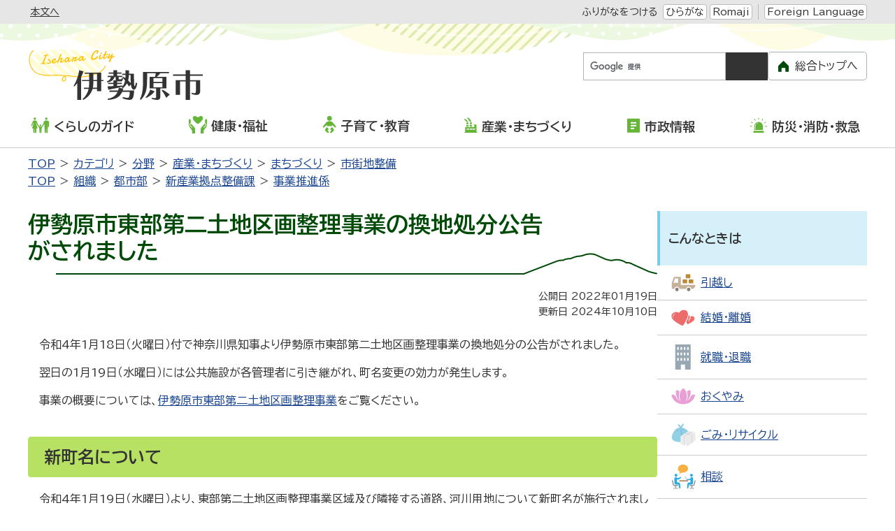

--- FILE ---
content_type: text/html
request_url: https://www.city.isehara.kanagawa.jp/docs/2022011700098/
body_size: 6534
content:
<!DOCTYPE html>
<html lang="ja" prefix="og: http://ogp.me/ns#">
<head>
  <meta charset="UTF-8" />
  <meta http-equiv="X-UA-Compatible" content="IE=edge" />
  <title>伊勢原市東部第二土地区画整理事業の換地処分公告がされました | 伊勢原市</title>
  <meta name="format-detection" content="telephone=no" />
<link rel="stylesheet" href="/_common/themes/openlayers/ol.css">
<link rel="stylesheet" href="/_themes/isehara/global/css/init.css" />
<link rel="stylesheet" href="/_themes/isehara/global/css/base.css" />
<link rel="stylesheet" href="https://unpkg.com/scroll-hint@latest/css/scroll-hint.css">
<script src="/_themes/isehara/global/js/jquery.min.js"></script>
<script src="/_themes/isehara/global/js/jquery.cookie.min.js"></script>
<script src="/_themes/isehara/global/js/jquery-migrate.min.js"></script>
<script src="/_themes/isehara/global/js/common.js"></script>
<script src="/_themes/isehara/global/js/navigation.js"></script>
<script src="/_themes/isehara/global/js/slick.min.js"></script>
<script src="https://unpkg.com/scroll-hint@latest/js/scroll-hint.min.js"></script>
<script src="https://www.youtube.com/iframe_api"></script>
<script src="https://cdnjs.cloudflare.com/ajax/libs/lightbox2/2.11.4/js/lightbox.min.js" integrity="sha512-Ixzuzfxv1EqafeQlTCufWfaC6ful6WFqIz4G+dWvK0beHw0NVJwvCKSgafpy5gwNqKmgUfIBraVwkKI+Cz0SEQ==" crossorigin="anonymous" referrerpolicy="no-referrer"></script>
<link rel="stylesheet" href="https://cdnjs.cloudflare.com/ajax/libs/lightbox2/2.11.4/css/lightbox.css" integrity="sha512-Woz+DqWYJ51bpVk5Fv0yES/edIMXjj3Ynda+KWTIkGoynAMHrqTcDUQltbipuiaD5ymEo9520lyoVOo9jCQOCA==" crossorigin="anonymous" referrerpolicy="no-referrer" />
<script src="https://cdnjs.cloudflare.com/ajax/libs/jQuery-rwdImageMaps/1.6/jquery.rwdImageMaps.min.js" integrity="sha512-eZB7hQa0bRlrKMQ2njpP0d/Klu6o30Gsr8e5FUCjUT3fSlnVkm/1J14n58BuwgaMuObrGb7SvUfQuF8qFsPU4g==" crossorigin="anonymous" referrerpolicy="no-referrer"></script>
<script>
$(document).ready(function(e){
  $('img[usemap]').rwdImageMaps();
});
</script>
<link rel="stylesheet" href="/_themes/isehara/city/css/foundation/variable.css" />
<link rel="stylesheet" href="/_themes/isehara/city/css/foundation/base.css" />
<link rel="stylesheet" href="/_themes/isehara/city/css/piece/common.css" />
<link rel="stylesheet" href="/_themes/isehara/city/css/piece/smart-menu.css" />
<link rel="stylesheet" href="/_themes/isehara/city/css/piece/any.css" />
<link rel="stylesheet" href="/_themes/isehara/city/css/content/page.css" />
<link rel="stylesheet" href="/_themes/isehara/city/css/content/page-any.css" />
<script src="/_themes/isehara/city/js/common.js"></script>
<!-- Google tag (gtag.js) -->
<script async src="https://www.googletagmanager.com/gtag/js?id=G-3LH5TR0XW8"></script>
<script>
  window.dataLayer = window.dataLayer || [];
  function gtag(){dataLayer.push(arguments);}
  gtag('js', new Date());

  gtag('config', 'G-3LH5TR0XW8');
</script>
    <meta property="og:title" content="伊勢原市東部第二土地区画整理事業の換地処分公告がされました" /><meta property="og:description" content="令和4年1月18日（火曜日）付で神奈川県知事より伊勢原市東部第二土地区画整理事業の換地処分の公告がされました。  翌日の1月19日（水曜日）には公共施設が各管理者に引き継がれ、町名変更の効力が発生します。  事業の概要について..." /><meta property="og:image" content="https://www.city.isehara.kanagawa.jp/_themes/isehara/global/img/isehara_ogp.png" />
<link rel="stylesheet" href="/_common/packs/vendor-160e9e6811803c1ca595.css" />
<script src="/_common/packs/vendor-ff628da1c55fb83c69b5.js"></script>
<link rel="stylesheet" href="/_common/packs/common-b4e6b59309145765082d.css" />
<script src="/_common/packs/common-0b259fff970bd7631a92.js"></script>
<link rel="stylesheet" href="/_common/packs/public-fa3d406cd1595e894fb9.css" />
<script src="/_common/packs/public-e50c39a7299570f2768f.js"></script>

  <link rel="canonical" href="https://www.city.isehara.kanagawa.jp/docs/2022011700098/">

</head>
<body id="page-docs-2022011700098-index" class="dir-docs-2022011700098">
  <div id="container" class="all doc">

<header id="pageHeader">
<div id="siteLogoSp" class="piece for-sp">
<h1><a href="/top.html"><img src="/_themes/isehara/city/img/sp/header-id.svg" alt="伊勢原市" /></a></h1>
</div>
<div id="smartMenu" class="for-sp">
  <ul>
    <li><button class="accessibilityTool">閲覧支援</button></li>
    <li><button class="search">検索</button></li>
    <li><button class="globalNavi">メニュー</button></li>
  </ul>
</div>
<div id="spSwitch" style="display: none;">
  <button id="spView">スマートフォン版を見る</button>
</div>
<!-- skip reading -->
<div id="accessibilityTool" class="piece">
<div class="pieceContainer">
<div class="pieceBody">
<ul>
  <li class="nocssread"><a href="#main">本文へ</a></li>
  <li><a href="#navigationRuby" id="navigationRuby" class="navigationRuby">ふりがなをつける</a>
  <ul class="ruby">
    <li><a href="#navigationRubyKana" id="navigationRubyKana" class="navigationRuby">ひらがな</a></li>
    <li><a href="#navigationRubyRoman" id="navigationRubyRoman" class="navigationRuby">Romaji</a></li>
  </ul>
  <!--
  </li>
  <li><a href="#navigationTalk" id="navigationTalk">よみあげる</a><span id="navigationTalkPlayer"></span></li>
  <li><span>背景色</span>
  <ul class="themeColor">
    <li><a class="white" href="#themeWhite" id="themeWhite" title="背景色を元に戻す">標準</a></li>
    <li><a class="yellow" href="#themeYellow" id="themeYellow" title="背景色を黄色にする">黄</a></li>
    <li><a class="blue" href="#themeBlue" id="themeBlue" title="背景色を青にする">青</a></li>
    <li><a class="black" href="#themeBlack" id="themeBlack" title="背景色を黒にする">黒</a></li>
  </ul>
  </li>
  <li><span>文字サイズ</span>
  <ul class="fontSize">
    <li><a href="#fontLarge" id="fontLarge" title="文字のサイズを大きくする">拡大</a></li>
    <li><a href="#fontMiddle" id="fontMiddle" title="標準の文字サイズに戻す">標準</a></li>
    <li><a href="#fontSmall" id="fontSmall" title="文字のサイズを小さくする">縮小</a></li>
  </ul>
  </li>
  <li><span>ズーム</span>
  <ul class="zoom">
    <li><a href="#zoomLarge" id="zoomLarge" title="画面を120%に拡大する">120%</a></li>
    <li><a href="#zoomMiddle" id="zoomMiddle" title="画面を100%に戻す">100%</a></li>
    <li><a href="#zoomSmall" id="zoomSmall" title="画面を80%に縮小する">80%</a></li>
  </ul>
  </li>
  -->
  <li><a href="/language.html">Foreign Language</a></li>
</ul>
</div>
</div>
</div>
<!-- /skip reading -->
<div id="siteLogoPc" class="piece for-pc">
<h1><a href="/top.html"><img src="/_themes/isehara/city/img/header-id.svg" alt="伊勢原市" /></a></h1>
</div>
<div id="customSearch" class="piece">
<div class="pieceContainer">
<div class="pieceBody">

<div class="search">
<div class="cse-search-box">
<form id="cse-search-box" action="/search.html">
<input type="hidden" name="cx" value="016927305047337003346:20uxe1xxghi" />
<input type="hidden" name="ie" value="UTF-8" />
<input type="text" name="q" id="search-box" title="キーワードから探す" />
<input type="submit" name="submit" value="検索" id="search-button" />
</form>
<script src="//www.google.com/cse/brand?form=cse-search-box&amp;lang=ja"></script>
</div>
</div>

<ul class="other">
  <li><a href="/riyo.html">ご利用案内</a></li>
  <li><a href="/sitemap.html">サイトマップ</a></li>
</ul>

<div class="toTop for-pc">
<a href="/">総合トップへ</a>
</div>

</div>
</div>
</div>
<!-- end #pageHeader --></header>

<nav id="pageNav">
<div id="globalNavi" class="piece">
<div class="pieceContainer">
<div class="pieceBody">
<ul class="mainMenu">
  <li class="kurashi"><a href="/categories/bunya/guide/"><img src="/_themes/isehara/city/img/navi-kurashi.svg" alt="" />くらしのガイド</a>
    <ul class="subMenu">
      <li><a href="/categories/bunya/guide/gomi_recycle/">ごみ・リサイクル</a></li>
      <li><a href="/categories/bunya/guide/todokede/">届出・登録・証明</a></li>
      <li><a href="/categories/bunya/guide/hoken/">保険・年金</a></li>
      <li><a href="/categories/bunya/guide/zei/">税金</a></li>
      <li><a href="/categories/bunya/guide/seikatsu/">住宅</a></li>
      <li><a href="/categories/bunya/guide/kankyo/">環境・衛生</a></li>
      <li><a href="/categories/bunya/guide/sodan/">相談</a></li>
      <li><a href="/categories/bunya/guide/jinken/">人権</a></li>
      <li><a href="/categories/bunya/guide/kotsu_bohan/">交通・防犯</a></li>
      <li><a href="/categories/bunya/guide/shimin_kyodo/">市民協働</a></li>
      <li><a href="/categories/bunya/guide/notohantojishin_shien/">令和6年能登半島地震支援に関するお知らせ</a></li>
    </ul>
  </li>
 <li class="kenko"><a href="/categories/bunya/kenko_fukushi/"><img src="/_themes/isehara/city/img/navi-kenko.svg" alt="" />健康・福祉</a>
    <ul class="subMenu">
      <li><a href="/categories/bunya/kenko_fukushi/fukushi/">福祉</a></li>
      <li><a href="/categories/bunya/kenko_fukushi/koreisha/">高齢者・介護</a></li>
      <li><a href="/categories/bunya/kenko_fukushi/shogai/">障がい</a></li>
      <li><a href="/categories/bunya/kenko_fukushi/kenko/">健康・予防</a></li>
      <li><a href="/categories/bunya/kenko_fukushi/sports/">スポーツ</a></li>
      <li><a href="/categories/bunya/kenko_fukushi/shokuiku/">食育</a></li>
    </ul>
  </li>
 <li class="kosodate"><a href="/categories/bunya/kodomo/"><img src="/_themes/isehara/city/img/navi-kosodate.svg" alt="" />子育て・教育</a>
    <ul class="subMenu">
      <li><a href="/categories/bunya/kodomo/boshi_kenko/">母子の健康</a></li>
      <li><a href="/categories/bunya/kodomo/kosodate_shien/">子育て支援</a></li>
      <li><a href="/categories/bunya/kodomo/hoikusho/">保育所</a></li>
      <li><a href="/categories/bunya/kodomo/yochien/">認定こども園・幼稚園</a></li>
      <li><a href="/categories/bunya/kodomo/jido_communityclub/">児童コミュニティクラブ</a></li>
      <li><a href="/categories/bunya/kodomo/shochugakko/">小学校・中学校</a></li>
      <li><a href="/categories/bunya/kodomo/hokago_kyoshitsu/">放課後子ども教室</a></li>
      <li><a href="/categories/bunya/kodomo/jidokan/">児童館</a></li>
      <li><a href="/categories/bunya/kodomo/seishonen/">青少年</a></li>
      <li><a href="/categories/bunya/kodomo/shinseido/">新制度</a></li>
      <li><a href="/categories/bunya/kodomo/shakai_kyoiku/">社会教育</a></li>
      <li><a href="/categories/bunya/kodomo/education/">教育委員会</a></li>
    </ul>
  </li>
  <li class="sangyo"><a href="/categories/bunya/sangyo_machidukuri/"><img src="/_themes/isehara/city/img/navi-sangyo.svg" alt="" />産業・まちづくり</a>
    <ul class="subMenu">
      <li><a href="/categories/bunya/sangyo_machidukuri/nouringyo/">農業・林業</a></li>
      <li><a href="/categories/bunya/sangyo_machidukuri/shokogyo/">商業・工業</a></li>
      <li><a href="/categories/bunya/sangyo_machidukuri/nyusatsu/">入札・契約</a></li>
      <li><a href="/categories/bunya/sangyo_machidukuri/machizukuri/">まちづくり</a></li>
    </ul>
  </li>
  <li class="shisei"><a href="/categories/bunya/shisei/"><img src="/_themes/isehara/city/img/navi-shisei.svg" alt="" />市政情報</a>
    <ul class="subMenu">
      <li><a href="/categories/bunya/shisei/city_shokai/">市の紹介</a></li>
      <li><a href="/categories/bunya/shisei/shiyakusho_annai/">市役所ご案内</a></li>
      <li><a href="/categories/bunya/shisei/saiyo/">職員採用</a></li>
      <li><a href="/categories/bunya/shisei/city_promotion/">いせはらシティプロモーション</a></li>
      <li><a href="/categories/bunya/shisei/koho/">広報</a></li>
      <li><a href="/categories/bunya/shisei/kocho/">広聴</a></li>
      <li><a href="/categories/bunya/shisei/public_comments/">パブリックコメント</a></li>
      <li><a href="/categories/bunya/shisei/gyosei/">行政</a></li>
      <li><a href="/categories/bunya/shisei/online_service/">オンラインサービス</a></li>
      <li><a href="/categories/bunya/shisei/kaikaku/">行財政改革</a></li>
      <li><a href="/categories/bunya/shisei/donations/">市への寄付</a></li>
      <li><a href="/categories/bunya/shisei/mynumber/">マイナンバー</a></li>
      <li><a href="/categories/bunya/shisei/senkyo/">選挙</a></li>
    </ul>
  </li>
  <li class="bosai"><a href="/categories/bunya/bosai/"><img src="/_themes/isehara/city/img/navi-bosai.svg" alt="" />防災・消防・救急</a>
    <ul class="subMenu">
      <li><a href="/categories/bunya/bosai/bosaigai/">防災・災害</a></li>
      <li><a href="/categories/bunya/bosai/shobo/">消防</a></li>
      <li><a href="/categories/bunya/bosai/kyukyu/">救急</a></li>
    </ul>
  </li>
</ul>

<div class="toTop for-sp">
  <a href="/">総合トップへ</a>
</div>

<div id="pcSwitch">
  <button id="pcView">PC版を見る</button>
</div>

</div>
</div>
</div>
<div id="breadCrumbs" class="piece"
     data-controller="cms--public--piece--bread-crumbs"
     data-serial-id="cms_pieces-2">
  <div class="pieceContainer">
    <div class="pieceBody">
      <ol><li><a href="/">TOP</a></li><li><a href="/categories/">カテゴリ</a></li><li><a href="/categories/bunya/">分野</a></li><li><a href="/categories/bunya/sangyo_machidukuri/">産業・まちづくり</a></li><li><a href="/categories/bunya/sangyo_machidukuri/machizukuri/">まちづくり</a></li><li><a href="/categories/bunya/sangyo_machidukuri/machizukuri/shigaichi_seibi/">市街地整備</a></li></ol><ol><li><a href="/">TOP</a></li><li><a href="/soshiki/">組織</a></li><li><a href="/soshiki/toshi/">都市部</a></li><li><a href="/soshiki/toshi/shinsangyo/">新産業拠点整備課</a></li><li><a href="/soshiki/toshi/shinsangyo/jigyosuishin/">事業推進係</a></li></ol>

    </div>
  </div>
</div>

<!-- end #pageNav --></nav>

<main id="main">

<div id="wrapper">

<div id="content">
<div id="pageTitle" class="piece"
     data-controller="cms--public--piece--page-titles"
     data-serial-id="cms_pieces-8">
  <div class="pieceContainer">
    <div class="pieceBody">
      <h1>伊勢原市東部第二土地区画整理事業の換地処分公告がされました</h1>

    </div>
  </div>
</div>

<article class="contentGpArticleDoc" data-serial-id="gp_article_docs-13987">
        <div class="date">
    <p class="publishedAt">公開日 2022年01月19日</p>
    <p class="updatedAt">更新日 2024年10月10日</p>
  </div>


      <div class="body">
      <div class="text-beginning"><p>令和4年1月18日（火曜日）付で神奈川県知事より伊勢原市東部第二土地区画整理事業の換地処分の公告がされました。</p>

<p>翌日の1月19日（水曜日）には公共施設が各管理者に引き継がれ、町名変更の効力が発生します。</p>

<p>事業の概要については、<a href="http://www.city.isehara.kanagawa.jp/docs/2015050100028/">伊勢原市東部第二土地区画整理事業</a>をご覧ください。</p>

<h2>新町名について</h2>

<p>令和4年1月19日（水曜日）より、東部第二土地区画整理事業区域及び隣接する道路、河川用地について新町名が施行されました。</p>

<p>新町名については以下の通りです。</p>

<p>旧字名：<strong>下糟屋（一部地域）</strong></p>

<p>新字名：<strong>下糟屋東一丁目・下糟屋東二丁目・下糟屋東三丁目</strong></p>

<p>詳細については以下のファイルをご覧ください。</p>

<p><a class="iconFile iconPdf" href="file_contents/choumeihennkouichizu.pdf">町名変更の対象区域図[PDF：336KB]</a> 　<a class="iconFile iconPdf" href="file_contents/azakaikuikinai.pdf">字界変更図(事業区域内)[PDF：572KB]</a></p>

<p><a class="iconFile iconPdf" href="file_contents/azakaikuikigai.pdf">字界変更図(事業区域外)[PDF：527KB]</a> 　<a class="iconFile iconPdf" href="file_contents/chibannrisuto.pdf">町名変更対象地番[PDF：259KB]</a></p>
</div>
    </div>



              <div class="tags" style="">
  <h2>関連ワード</h2>
  <ul>
    <li style="">
      <a href="/tags/%E6%9D%B1%E9%83%A8%E7%AC%AC%E4%BA%8C/">東部第二</a>
    </li>
    <li style="">
      <a href="/tags/%E5%9C%9F%E5%9C%B0%E5%8C%BA%E7%94%BB%E6%95%B4%E7%90%86/">土地区画整理</a>
    </li>
  </ul>
</div>



          <div class="inquiry">
  <h2>お問い合わせ</h2>
    <address>
      <div class="section">都市部　新産業拠点整備課　事業推進係</div><div class="address"><span class="label">住所</span>：伊勢原市田中348番地</div><div class="tel"><span class="label">TEL</span>：0463-94-4769</div><div class="fax"><span class="label">FAX</span>：0463-95-7614</div><div class="note"><span class="label">お知らせ</span>：問い合わせメールは<a href="/form_shinsangyo/toiawase/">こちら</a></div>
    </address>
</div>


    <div class="adobeReader">
  <p>PDFの閲覧にはAdobe社の無償のソフトウェア「Adobe Acrobat Reader」が必要です。下記のAdobe Acrobat Readerダウンロードページから入手してください。</p>
  <a href="http://get.adobe.com/jp/reader/" target="_blank" title="Adobe Acrobat Readerダウンロード">Adobe Acrobat Readerダウンロード</a>
</div>

</article>

<div class="back-btn">
<a href="javascript:history.back();">前のページに戻る</a>
</div>
</div>

<aside id="links">
<div id="lifeGuide" class="piece">
<div class="pieceContainer">
<div class="pieceHeader"><h2>こんなときは</h2></div>
<div class="pieceBody">
<ul>
  <li><a href="/categories/lifeevent/hikkoshi/"><img src="/_themes/isehara/city/img/guide/hikkoshi-ic.svg" alt="" /><span>引越し</span></a></li>
  <li><a href="/categories/lifeevent/kekkon/"><img src="/_themes/isehara/city/img/guide/kekkon-ic.svg" alt="" /><span>結婚・離婚</span></a></li>
  <li><a href="/categories/lifeevent/shushoku/"><img src="/_themes/isehara/city/img/guide/syushoku-ic.svg" alt="" /><span>就職・退職</span></a></li>
  <li><a href="/categories/lifeevent/okuyami/"><img src="/_themes/isehara/city/img/guide/okuyami-ic.svg" alt="" /><span>おくやみ</span></a></li>
  <li><a href="/categories/bunya/guide/gomi_recycle/"><img src="/_themes/isehara/city/img/guide/gomi-ic.svg" alt="" /><span>ごみ・リサイクル</span></a></li>
  <li><a href="/categories/bunya/guide/sodan/"><img src="/_themes/isehara/city/img/guide/sodan-ic.svg" alt="" /><span>相談</span></a></li>
</ul>
</div>
</div>
</div>
<div id="convenientService" class="piece">
<div class="pieceContainer">
<div class="pieceHeader"><h2>ご利用ください便利なサービス</h2></div>
<div class="pieceBody">
<ul>
  <li><a href="/gomi/"><img src="/_themes/isehara/city/img/service/gomi_search-ic.svg" alt="" /><span>ごみ検索</span></a></li>
  <li><a href="/docs/2015021700059/"><img src="/_themes/isehara/city/img/service/denshi-ic.svg" alt="" /><span>電子申請</span></a></li>
  <li><a href="/docs/2014100100056/"><img src="/_themes/isehara/city/img/service/yoyaku-ic.svg" alt="" /><span>公共施設予約</span></a></li>
  <li><a href="/faq/"><img src="/_themes/isehara/city/img/service/faq-ic.svg" alt="" /><span>よくある質問</span></a></li>
  <li><a href="/docs/2021032500014/"><img src="/_themes/isehara/city/img/service/madoguchi-ic.svg" alt="" /><span>窓口混雑状況</span></a></li>
  <li><a href="/event_list/"><img src="/_themes/isehara/city/img/service/event-ic.svg" alt="" /><span>イベントカレンダー</span></a></li>
</ul>
</div>
</div>
</div>
</aside>

<!-- end #wrapper --></div>

<div id="footerNavi" class="piece">
<div class="pieceContainer">
<div class="pieceBody">
<ul>
<li><a href="/docs/2020071000035/">ホームページの使い方</a></li>
<li><a href="/docs/2007030900018/">ウェブアクセシビリティ方針</a></li>
<li><a href="/docs/2007030900032/">リンク・著作権・免責事項</a></li>
<li><a href="/docs/2010092400013/">個人情報の取り扱い</a></li>
<li><a href="/docs/2012060700040/">リンク集</a></li>
<li><a href="/riyo.html">ご利用案内</a></li>
<li><a href="/sitemap.html">サイトマップ</a></li>
</ul>
</div>
</div>
</div>

<!-- end #main --></main>

<footer id="pageFooter">
<div id="commonFooter" class="piece">
<div class="pieceContainer">
<div class="pieceBody">

<div class="footer-container-primary">
  <div class="logo"><img src="/_themes/isehara/city/img/footer-logo.svg" alt="伊勢原市" /></div>
  <ul class="links for-sp">
    <li><a href="/docs/2012081500018/">市役所へのアクセス</a></li>
    <li><a href="/soshiki/">市の組織</a></li>
  </ul>
  <address>
  〒259-1188　神奈川県伊勢原市田中348番地<br />
  電話：0463-94-4711（代表）<br />
  開庁日時：月～金曜日（祝日、12月29日～1月3日を除く）午前8時30分～午後5時
  </address>
</div>

<div class="footer-container-secondary">
  <ul class="links for-pc">
    <li><a href="/docs/2012081500018/">市役所へのアクセス</a></li>
    <li><a href="/soshiki/">市の組織</a></li>
  </ul>
  <small>Copyright &copy; 1999 Isehara city All Rights Reserved.</small>
</div>

</div>
</div>
</div>
<!-- end #pageFooter --></footer>

</div>

<div id="pageTop">
<a href="#top">このページの<br />先頭へ戻る</a>
</div>
</body>
</html>


--- FILE ---
content_type: text/css
request_url: https://www.city.isehara.kanagawa.jp/_themes/isehara/global/css/init.css
body_size: 2612
content:
@charset "UTF-8";

/* =========================================================
   init
========================================================= */
*,
*::before,
*::after {
  box-sizing: border-box;
}

html,
body,
div,
span,
object,
iframe,
h1,
h2,
h3,
h4,
h5,
h6,
p,
blockquote,
pre,
abbr,
address,
cite,
code,
del,
dfn,
em,
img,
picture,
ins,
kbd,
q,
samp,
small,
strong,
sub,
sup,
var,
b,
i,
dl,
dt,
dd,
ol,
ul,
li,
fieldset,
form,
label,
legend,
table,
caption,
tbody,
tfoot,
thead,
tr,
th,
td,
article,
aside,
canvas,
details,
figcaption,
figure,
footer,
header,
menu,
main,
nav,
section,
summary,
time,
mark,
audio,
video {
  margin: 0;
  padding: 0;
  border: 0;
  outline: 0;
  font-size: 100%;
  vertical-align: baseline;
  background: transparent;
}

article,
aside,
figcaption,
figure,
footer,
header,
menu,
main,
nav,
section {
  display: block;
}

html {
  font-family: arial, sans-serif;
  line-height: 1.15;
  -webkit-text-size-adjust: 100%;
  -webkit-tap-highlight-color: rgba(0, 0, 0, 0);
}

body {
  min-height: 100vh;
  scroll-behavior: smooth;
  text-rendering: optimizeSpeed;
  font-weight: 400;
  line-height: 1.6;
  color: #212529;
  text-align: left;
  background-color: #fff;
}

::selection {
  background-color: #cbdbfa;
  text-shadow: none;
}

[tabindex="-1"]:focus {
  outline: 0 !important;
}

hr {
  box-sizing: content-box;
  height: 0;
  overflow: visible;
}

a,
area,
button,
[role="button"],
input:not([type="range"]),
label,
select,
summary,
textarea {
  -ms-touch-action: manipulation;
  touch-action: manipulation;
}

abbr[title],
abbr[data-original-title] {
  text-decoration: underline;
  -webkit-text-decoration: underline dotted;
  text-decoration: underline dotted;
  cursor: help;
  border-bottom: 0;
  -webkit-text-decoration-skip-ink: none;
  text-decoration-skip-ink: none;
}

address {
  font-style: normal;
  line-height: inherit;
}

ul,
ol {
  list-style: none;
}

dt {
  font-weight: 700;
}

b,
strong {
  font-weight: bolder;
}

em {
  font-style: oblique;
}

small {
  font-size: 80%;
}

sub,
sup {
  position: relative;
  font-size: 75%;
  line-height: 0;
  vertical-align: baseline;
}

sub {
  bottom: -0.25em;
}

sup {
  top: -0.5em;
}

rp,
rt {
  font-size: 80%;
  text-decoration: none;
}

a {
  margin: 0;
  padding: 0;
  color: #039;
  text-decoration: underline;
  background-color: transparent;
}

a:hover {
  color: #be1e32;
  text-decoration: none;
}

a:visited {
  color: #8232a0;
  text-decoration: none;
}

a:not([href]):not([tabindex]) {
  color: inherit;
  text-decoration: none;
}

a:not([href]):not([tabindex]):hover,
a:not([href]):not([tabindex]):focus {
  color: inherit;
  text-decoration: none;
}

a:not([href]):not([tabindex]):focus {
  outline: 0;
}

a:not([class]) {
  text-decoration-skip-ink: auto;
}

a img {
  border: none;
}

pre,
code,
kbd,
samp {
  font-family: inherit;
}

pre {
  white-space: pre-wrap;
  word-wrap: break-word;
  overflow: auto;
}

img {
  max-width: 100%;
  vertical-align: bottom;
  border-style: none;
}

svg {
  overflow: hidden;
  vertical-align: middle;
}

table {
  table-layout: fixed;
  overflow-wrap: break-word;
  border-collapse: collapse;
  empty-cells: show;
}

th {
  text-align: inherit;
}

label {
  display: inline-block;
}

button {
  border-radius: 0;
}

button:focus {
  outline: 1px dotted;
  outline: 5px auto -webkit-focus-ring-color;
}

input,
button,
select,
optgroup,
textarea {
  font-family: inherit;
  font-size: inherit;
  line-height: inherit;
}

input,
select {
  vertical-align: middle;
}

input,
button {
  overflow: visible;
}

button,
select {
  text-transform: none;
}

select {
  word-wrap: normal;
}

button,
[type="button"],
[type="reset"],
[type="submit"] {
  -webkit-appearance: button;
}

button:not(:disabled),
[type="button"]:not(:disabled),
[type="reset"]:not(:disabled),
[type="submit"]:not(:disabled) {
  cursor: pointer;
}

button::-moz-focus-inner,
[type="button"]::-moz-focus-inner,
[type="reset"]::-moz-focus-inner,
[type="submit"]::-moz-focus-inner {
  padding: 0;
  border-style: none;
}

button[disabled] {
  color: #ddd;
  background: #6c7589;
  cursor: not-allowed;
}

input[type="radio"],
input[type="checkbox"] {
  margin: 0 3px 0 0;
  padding: 0;
}

input[type="date"],
input[type="time"],
input[type="datetime-local"],
input[type="month"] {
  -webkit-appearance: listbox;
}

input::placeholder {
  color: #696969;
}

textarea {
  overflow: auto;
  resize: vertical;
}

legend {
  display: block;
  width: 100%;
  max-width: 100%;
  line-height: inherit;
  color: inherit;
  white-space: normal;
}

progress {
  vertical-align: baseline;
}

[type="number"]::-webkit-inner-spin-button,
[type="number"]::-webkit-outer-spin-button {
  height: auto;
}

[type="search"] {
  outline-offset: -2px;
  -webkit-appearance: none;
}

[type="search"]::-webkit-search-decoration {
  -webkit-appearance: none;
}

::-webkit-file-upload-button {
  font: inherit;
  -webkit-appearance: button;
}

output {
  display: inline-block;
}

summary {
  display: list-item;
  cursor: pointer;
}

template {
  display: none;
}

[hidden] {
  display: none !important;
}

details {
  transition: 0.5s;
}

details[open] {
  background: #c3f6ff;
}

blockquote,
q {
  quotes: none;
}

blockquote:before,
blockquote:after,
q:before,
q:after {
  content: "";
  content: none;
}

@media (prefers-reduced-motion: reduce) {
  * {
    animation-duration: 0.01ms !important;
    animation-iteration-count: 1 !important;
    transition-duration: 0.01ms !important;
    scroll-behavior: auto !important;
  }
}


--- FILE ---
content_type: text/css
request_url: https://www.city.isehara.kanagawa.jp/_themes/isehara/global/css/base.css
body_size: 5433
content:
@charset "UTF-8";

/* =========================================================
  elements
========================================================= */
html {
  box-sizing: border-box;
  overflow-y: scroll;
  scroll-behavior: smooth;
}
*, *::before, *::after {
  box-sizing: inherit;
}
body {
  width: 100%;
  height: 100%;
  margin: 0;
  color: var(--font-color);
  font-family: var(--font-family);
  font-style: normal;
  overflow-wrap: break-word;
}
button {
  color: inherit;
}
@media only screen and (max-width: 768px) {
  body {
    overflow-x: hidden; /* 無限リロード防止 */
  }
}

/* =========================================================
  Piece
========================================================= */

/* accessibilityTool
----------------------------------------------- */
#accessibilityTool {
  width: 100%;
}
#accessibilityTool .pieceContainer {
  border-top: 1px solid transparent;
  border-bottom: 1px solid transparent;
  background-color: #e6e6e6;
  font-size: 0.875rem;
}
#accessibilityTool .pieceBody {
  width: 100%;
  max-width: 1220px;
  margin: 0 auto;
  padding: 5px 10px;
}
#accessibilityTool ul,
#accessibilityTool li {
  position: relative;
  display: flex;
  flex-wrap: wrap;
  align-items: center;
  gap: 6px 0;
  margin: 0;
}
#accessibilityTool .pieceBody > ul {
  justify-content: flex-start;
}
#accessibilityTool .pieceBody > ul > li:not(:first-child):not(:nth-child(2)) {
  margin-left: 0.5rem;
  padding-left: 0.5rem;
  border-left: 1px solid #bbb;
}
#accessibilityTool ul > li > a,
#accessibilityTool span:not([class^="rs"]) {
  display: inline-block;
  line-height: 1;
}
#accessibilityTool ul > li > a {
  padding: 3px;
  border: 1px solid #bbb;
  border-radius: 4px;
  background-color: #fff;
  color: #333;
  text-decoration: none;
}
#accessibilityTool ul > li > a:hover {
  text-decoration: underline;
}
#accessibilityTool .nocssread {
  margin-right: auto;
}
#accessibilityTool .nocssread a {
  border: 0;
  background-color: transparent;
  text-decoration: underline;
}
#accessibilityTool .nocssread a:hover {
  text-decoration: none;
}
#accessibilityTool .nocssread + li:has(#navigationRuby) {
  padding: 1px 0 1px 24px;
  background: url(/_themes/isehara/global/img/accessibility-ic.svg) left center no-repeat;
}
#accessibilityTool span:not([class^="rs"]) {
  margin-right: 0.25rem;
}
#accessibilityTool li li:not(:first-child) {
  margin-left: 4px;
}
#accessibilityTool #navigationRuby {
  margin-right: 4px;
}
#accessibilityTool #navigationRuby:not(.rubyOn) {
  border-color: transparent;
  background-color: transparent;
}
#accessibilityTool a.rubyOff {
  margin-right: -4px;
}
#accessibilityTool a.rubyOn {
  margin-right: 4px;
}
/* ReadSpeaker */
#accessibilityTool .pieceBody > ul > li.readspeaker {
  display: none;
}
#tmp_readspeaker {
  position: absolute;
  right: 30%;
  top: 2.3em;
}
/* navigationTalk */
#accessibilityTool #navigationTalkPlayer {
  position: absolute;
  display: none;
  top: calc(100% + 5px);
  right: 0;
  z-index: 9999;
  padding: 10px 15px;
  border: 1px solid #d3d3d3;
  border-radius: 10px;
  background: #fff;
}
#accessibilityTool .talkOn + #navigationTalkPlayer {
  display: block;
}
#navigationTalkCreatingFileNotice,
#navigationTalkPlayer audio {
  width: 450px;
  margin: 5px 0;
}
/* navigationTalk end */
#navigationNotice {
  padding: 6px 10px;
  background-color: #ddd;
  font-weight: bold;
}
#accessibilityTool #themeYellow,
#accessibilityTool #themeBlue,
#accessibilityTool #themeBlack {
  border-color: transparent;
}
#accessibilityTool #themeYellow {
  background-color: #ff0;
}
#accessibilityTool #themeBlue {
  background-color: #00f;
  color: #fff;
}
#accessibilityTool #themeBlack {
  background-color: #333;
  color: #fff;
}
@media only screen and (max-width: 768px) {
  #accessibilityTool .pieceContainer {
    position: relative;
    border-top: none;
    background-color: transparent;
  }
  #accessibilityTool .pieceBody {
    display: none;
    padding: 0;
    background-color: #f5f5f5;
  }
  #accessibilityTool ul,
  #accessibilityTool li {
    justify-content: center;
  }
  #accessibilityTool .pieceBody > ul {
    gap: 0;
    border-bottom: 1px solid #d3d3d3;
  }
  #accessibilityTool .pieceBody > ul > li {
    width: 100%;
    padding: 15px !important;
    border-top: 1px solid #d3d3d3;
  }
  #accessibilityTool .nocssread {
    display: none;
  }
  #accessibilityTool .nocssread + li:has(#navigationRuby) {
    background: none;
  }
  #accessibilityTool li li {
    margin: 0 2px;
  }
  #accessibilityTool .pieceBody > ul > li:not(:first-child):not(:nth-child(2)) {
    margin-left: 0;
    border-left: none;
  }
  #accessibilityTool span:not([class^="rs"]) {
    margin-right: 0.25rem;
  }
  #accessibilityTool .talkOn + #navigationTalkPlayer {
    position: static;
    width: 100%;
    margin: 5px 0 0 !important;
    padding: 10px;
    border-radius: 0;
    overflow-y: hidden;
    overflow-x: auto;
    -ms-overflow-style: -ms-autohiding-scrollbar;
    -webkit-overflow-scrolling: touch;
  }
  /* ReadSpeaker */
  #accessibilityTool .pieceBody > ul > li.readspeaker {
    display: block;
    text-align: center;
  }
  #tmp_readspeaker {
    position: static;
  }
  #tmp_readspeaker.rsbtn {
    margin: 10px auto;
  }
  /* navigationTalk */
  #navigationTalkCreatingFileNotice,
  #navigationTalkPlayer audio {
    position: static;
    width: auto;
    min-width: 450px;
  }
  /* navigationTalk end */
  #navigationNotice {
    font-size: 0.875rem;
  }
}

/* sns
----------------------------------------------- */
#sns {
  margin: 1rem 0;
}
#sns .pieceBody {
  display: flex;
  flex-wrap: wrap;
  align-items: center;
}
#sns .pieceBody > *:not(:first-child) {
  margin-left: 1rem;
}
#sns .fb-wrapper, #sns .pocket-wrapper {
  margin-top: 1px;
}

/* banner
----------------------------------------------- */
.bannerImages img {
  height: auto;
}

/* =========================================================
  CKEditor
========================================================= */

/* Icons.
----------------------------------------------- */
.iconFile,
.iconDefault {
  min-height: 16px;
  padding-left: 22px;
  background-image: url("/_common/images/icons/default.png");
  background-position: left center;
  background-repeat: no-repeat;
}
.iconBmp {
  background-image: url("/_common/images/icons/bmp.png");
}
.iconCsv,
.iconTxt {
  background-image: url("/_common/images/icons/default.png");
}
.iconDoc,
.iconDocx {
  background-image: url("/_common/images/icons/doc.png");
}
.iconGif {
  background-image: url("/_common/images/icons/gif.png");
}
.iconJpg,
.iconJpe,
.iconJpeg {
  background-image: url("/_common/images/icons/jpg.png");
}
.iconJtd {
  background-image: url("/_common/images/icons/jtd.png");
}
.iconLzh {
  background-image: url("/_common/images/icons/lzh.png");
}
.iconPdf {
  background-image: url("/_common/images/icons/pdf.png");
}
.iconPng {
  background-image: url("/_common/images/icons/png.png");
}
.iconPpt,
.iconPptx {
  background-image: url("/_common/images/icons/ppt.png");
}
.iconXls,
.iconXlsx {
  background-image: url("/_common/images/icons/xls.png");
}
.iconZip {
  background-image: url("/_common/images/icons/zip.png");
}

/* template
----------------------------------------------- */
.temp1,
.temp2,
.temp3,
.temp4 {
  clear: both;
  margin-bottom: 20px;
}
.temp1 .thumb {
  float: left;
  margin-bottom: 10px;
  margin-right: 20px;
}
.temp1 ul,
.temp1 ol {
  display: inline-block;
  vertical-align: top;
}
.temp2 .thumb {
  float: right;
  margin-bottom: 10px;
  margin-left: 20px;
}
.temp1 .thumb ~ h2,
.temp1 .thumb ~ h3,
.temp1 .thumb ~ h4,
.temp2 .thumb ~ h2,
.temp2 .thumb ~ h3,
.temp2 .thumb ~ h4 {
  overflow: hidden;
}
.temp3,
.temp4 {
  display: -webkit-flex;
  display: flex;
  -webkit-justify-content: center;
  justify-content: center;
  min-width: 0;
}
.temp3.left,
.temp4.left {
  -webkit-justify-content: flex-start;
  justify-content: flex-start;
}
.temp3 dl,
.temp4 dl {
  margin: 0 5px;
  padding: 0;
  vertical-align: bottom;
  overflow: hidden;
}
.temp3 dl {
  max-width: 48%;
}
.temp4 dl {
  max-width: 31%;
}
.temp3 dl dt,
.temp4 dl dt {
  margin-bottom: 10px;
  text-align: center;
}
.temp3 dl dd,
.temp4 dl dd {
  margin: 0;
  text-align: center;
}
table.temp5,
table.temp6 {
  margin-bottom: 30px;
}
.temp5 caption,
.temp6 caption {
  text-align: center;
}
.temp5 th,
.temp5 td,
.temp6 th,
.temp6 td {
  padding: 6px 10px;
  border: 1px solid #b3b3b3;
  text-align: center;
}
@media only screen and (max-width: 768px) {
  .temp1 .thumb {
    float: none;
    margin-right: 0;
    margin-bottom: 10px;
    text-align: center;
  }
  .temp2 .thumb {
    float: none;
    margin-left: 0;
    margin-bottom: 10px;
    text-align: center;
  }
  .temp3,
  .temp4 {
    -webkit-flex-wrap: wrap;
    flex-wrap: wrap;
    margin-bottom: 0;
  }
  .temp3 dl,
  .temp4 dl {
    width: 100%;
    max-width: 100%;
    margin: 0 0 15px;
  }
  table.temp5,
  table.temp6 {
    margin-left: auto;
    margin-right: auto;
  }
}
.adobeReader,
.temp7 {
  clear: both;
  margin: 40px 0;
  padding: 10px 20px 10px 196px;
  border: 1px solid #faa;
  background: #fff3f3 url(/_themes/isehara/global/img/adobe_bn.png) 20px center no-repeat;
}
@media only screen and (max-width: 768px) {
  .adobeReader,
  .temp7 {
    margin: 25px 0;
    padding: 10px 10px 10px 90px;
    background-position: 10px center;
    background-size: 70px auto;
    font-size: 0.9rem;
  }
}

/* =========================================================
  Google Search
========================================================= */
#___gcse_0 {
  box-sizing: content-box;
  line-height: normal;
}

/* =========================================================
  other
========================================================= */

/* pcSwitch
----------------------------------------------- */
#pcSwitch {
  visibility: hidden;
}
#pcSwitch button {
  display: none !important;
}

/* pc, sp
----------------------------------------------- */
@media only screen and (min-width: 769px), print {
  .for-sp {
    display: none !important;
  }
}
@media only screen and (max-width: 768px) {
  .for-pc {
    display: none !important;
  }
}

/* PC table width
----------------------------------------------- */
@media only screen and (min-width: 769px), print {
  .cke_editable table, .body table {
    max-width: 100%;
  }
}

/* SP table scroll
----------------------------------------------- */
@media only screen and (max-width: 768px) {
  .js-table-scroll > .scroll {
    width: 100%;
    margin-bottom: 1em;
    padding-bottom: 5px;
    overflow-y: hidden !important;
    overflow-x: auto;
    -ms-overflow-style: -ms-autohiding-scrollbar;
    -webkit-overflow-scrolling: touch;
    scrollbar-width: thin;
    scrollbar-color: #ccc #fafafa;
  }
  .js-table-scroll > .scroll::-webkit-scrollbar {
    height: 8px;
  }
  .js-table-scroll > .scroll::-webkit-scrollbar-track {
    background: #fafafa;
  }
  .js-table-scroll > .scroll .caption {
    font-size: 1.125rem;
    font-weight: 700;
  }
  .js-table-scroll > .scroll::-webkit-scrollbar-thumb {
    height: 200px;
    border-radius: 10px;
    background: #ccc;
  }
  .js-table-scroll > .scroll table {
    width: auto !important;
    min-width: 100%;
    margin-bottom: 0;
  }
  .js-table-scroll > .scroll table caption {
    display: none;
  }
  .js-table-scroll > .scroll table th,
  .js-table-scroll > .scroll table td {
    max-width: 30vw;
    min-width: 30vw;
  }
}
/* scroll hint */
.scroll-hint-icon {
  top: 10px !important;
}

/* SP table single
----------------------------------------------- */
@media only screen and (max-width: 768px) {
  table.sp-single,
  table.sp-single thead,
  table.sp-single tbody,
  table.sp-single tfoot,
  table.sp-single tr,
  table.sp-single th,
  table.sp-single td {
    display: block;
    width: 100% !important;
  }
}

/* SP iframe, video
----------------------------------------------- */
@media only screen and (min-width: 769px), print {
  .cke_editable .js-embed,
  .body .js-embed {
    padding-top: 0 !important;
  }
  .cke_editable .js-embed iframe,
  .cke_editable .js-embed video,
  .body .js-embed iframe,
  .body .js-embed video {
    max-width: 100%;
  }
}
@media only screen and (max-width: 768px) {
  .cke_editable .js-embed,
  .body .js-embed {
    position: relative;
    width: 100%;
    margin-bottom: 15px;
    padding-top: 56.25% !important;
  }
  .cke_editable .js-embed iframe,
  .cke_editable .js-embed video,
  .body .js-embed iframe,
  .body .js-embed video {
    position: absolute;
    inset: 0;
    width: 100%;
    height: 100%;
  }
  .cke_editable .js-embed.g-map,
  .body .js-embed.g-map {
    padding-top: 300px !important;
  }
}

/* video overlay
----------------------------------------------- */
.body .js-video img.external {
  display: none;
}
.body .js-video.cover {
  position: relative;
}
.body .js-video.cover a::after {
  content: "";
  position: absolute;
  inset: 0;
  background: none !important;
}
.js-video .overlay {
  position: fixed;
  top: 0;
  left: 0;
  z-index: 99999;
  width: 100%;
  height: 100%;
  background: rgba(0, 0, 0, 0.6);
}
.body .js-video .overlay-container {
  position: absolute;
  top: 50%;
  left: 50%;
  transform: translate(-50%, -50%);
  width: calc(100% - 40px);
  max-width: 1000px;
  max-height: calc(100vh - 60px);
  margin: 0 auto;
  -webkit-overflow-scrolling: touch;
  overflow-scrolling: touch;
  overflow-y: scroll;
}
.body .js-video .overlay .movie {
  position: relative;
  width: 100%;
  padding-top: 56.25%;
}
.body .js-video .overlay .movie iframe {
  position: absolute;
  top: 0;
  left: 0;
  width: 100% !important;
  height: 100% !important;
}
@media only screen and (max-width: 768px) {
  .body .js-video .overlay {
    padding: 40px 15px;
  }
  .body .js-video .overlay-container {
    width: calc(100vw - 30px);
    max-height: calc(95vh - 80px);
  }
}

/* flex
----------------------------------------------- */
:is(.cke_editable, .body) .flex {
  display: flex;
  flex-wrap: wrap;
  gap: 20px 40px;
}
:is(.cke_editable, .body) .flex.nowrap {
  flex-wrap: nowrap;
}
:is(.cke_editable, .body) .flex.ali_center {
  align-items: center;
}
:is(.cke_editable, .body) .flex.ali_start {
  align-items: flex-start;
}
:is(.cke_editable, .body) .flex.ali_end {
  align-items: flex-end;
}
:is(.cke_editable, .body) .flex.jus_center {
  justify-content: center;
}
:is(.cke_editable, .body) .flex.jus_between {
  justify-content: space-between;
}
:is(.cke_editable, .body) .flex.jus_end {
  justify-content: flex-end;
}
:is(.cke_editable, .body) .flex > *.not_grow {
  flex-grow: 0;
}
:is(.cke_editable, .body) .flex > *.not_shrink {
  flex-shrink: 0;
}
:is(.cke_editable, .body) .flex.eq > * {
  flex-wrap: nowrap;
  flex-grow: 1;
  flex-shrink: 1;
  flex-basis: 0;
  min-width: 0;
}
:is(.cke_editable, .body) .flex.half > * {
  width: calc(50% - 20px);
}
:is(.cke_editable, .body) .flex.third > * {
  width: calc((100% - 80px) / 3);
}
:is(.cke_editable, .body) .flex.fourth > * {
  width: calc((100% - 120px) / 4);
}
@media only screen and (max-width: 768px) {
  :is(.cke_editable, .body) .flex:not(.nowrap) {
    flex-direction: column;
    justify-content: center !important;
    align-items: center;
    gap: 20px;
  }
  :is(.cke_editable, .body) .flex:not(.nowrap) > * {
    width: 100%;
  }
}

/* clearfix
----------------------------------------------- */
.clearfix::after {
  content: "";
  display: table;
  clear: both;
}

/* slick
----------------------------------------------- */
.slick-slider {
  position: relative;
  display: block;
  box-sizing: border-box;
  -webkit-user-select: none;
  -moz-user-select: none;
  -ms-user-select: none;
  user-select: none;
  -webkit-touch-callout: none;
  -khtml-user-select: none;
  /*
  -ms-touch-action: pan-y;
  touch-action: pan-y;
  */
  -webkit-tap-highlight-color: transparent;
}
.slick-list {
  position: relative;
  display: block;
  overflow: hidden;
  margin: 0;
  padding: 0;
}
.slick-list:focus {
  outline: none;
}
.slick-list.dragging {
  cursor: pointer;
  cursor: hand;
}
.slick-slider .slick-track, .slick-slider .slick-list {
  -webkit-transform: translate3d(0, 0, 0);
  -moz-transform: translate3d(0, 0, 0);
  -ms-transform: translate3d(0, 0, 0);
  -o-transform: translate3d(0, 0, 0);
  transform: translate3d(0, 0, 0);
}
.slick-track {
  position: relative;
  top: 0;
  left: 0;
  display: block;
  margin-left: auto;
  margin-right: auto;
}
.slick-track:before, .slick-track:after {
  display: table;
  content: "";
}
.slick-track:after {
  clear: both;
}
.slick-loading .slick-track {
  visibility: hidden;
}
.slick-slide {
  display: none;
  float: left;
  height: 100%;
  min-height: 1px;
}
[dir=rtl] .slick-slide {
  float: right;
}
.slick-slide img {
  display: block;
  width: 100%;
  max-width: 100%;
}
.slick-slide.slick-loading img {
  display: none;
}
.slick-slide.dragging img {
  pointer-events: none;
}
.slick-initialized .slick-slide {
  display: block;
}
.slick-loading .slick-slide {
  visibility: hidden;
}
.slick-vertical .slick-slide {
  display: block;
  height: auto;
  border: 1px solid transparent;
}
.slick-arrow.slick-hidden {
  display: none;
}
.slick-slide a {
  display: inline-block;
  width: 100%;
  vertical-align: bottom;
  outline-offset: -2px;
}
.slick-slide a[href="#"] {
  pointer-events: none;
  cursor: default;
}

--- FILE ---
content_type: text/css
request_url: https://www.city.isehara.kanagawa.jp/_themes/isehara/city/css/foundation/variable.css
body_size: 566
content:
@charset "UTF-8";

/* Web fonts
----------------------------------------------- */
/* @import url('https://fonts.googleapis.com/css2?family=Noto+Sans+JP:wght@400;700;900&display=swap'); */
@import url('https://fonts.googleapis.com/css2?family=BIZ+UDPGothic:wght@400;700&display=swap');

/* variable
----------------------------------------------- */
:root {
  /* font */
  /* --font-family: 'Noto Sans JP', sans-serif; */
  --font-family: 'BIZ UDPGothic', sans-serif;
  --font-color: #333;
  --link-color: #194593;
  --link-color-hover: #C70026;
  /* color green */
  --clr-deep-green: #014A07;
  --clr-green: #65B539;
  --clr-light-green: #B6E163;
  --clr-ex-light-green: #F5FBEA;
  /* color blue */
  --clr-blue: #78CCF0;
  --clr-light-blue: #d6f0fa;
  /* color red */
  --clr-deep-red: #E02727;
  --clr-red: #FF9394;
  --clr-light-red: #FFF5F2;
  /* color gray */
  --clr-deep-gray: #333;
  --clr-gray: #b3b3b3;
  --clr-light-gray: #ccc;
  --clr-ex-light-gray: #F2F2F2;
  /* transition */
  --transition: all 0.25s ease-in-out;
}

--- FILE ---
content_type: text/css
request_url: https://www.city.isehara.kanagawa.jp/_themes/isehara/city/css/foundation/base.css
body_size: 1436
content:
@charset "UTF-8";

/* elements
----------------------------------------------- */
a {
  background-color: transparent;
  color: var(--link-color);
  text-decoration: underline;
}
a:visited {
  color: var(--link-color);
}
a:hover, a:focus {
  color: var(--link-color-hover);
  text-decoration: underline;
}

/* layout
----------------------------------------------- */
/* entrance */
#container.entrance {
  display: flex;
  flex-direction: column;
  width: 100%;
  min-height: 100vh;
}
#container.entrance #main {
  position: relative;
  flex-grow: 1;
  flex-shrink: 1;
  display: flex;
  flex-direction: column;
  justify-content: space-between;
  align-items: center;
  gap: 40px;
  min-height: 800px;
  padding: 0 20px 56px;
  background-color: #f6f6f6;
}
#container.entrance #pageHeader {
  margin-bottom: auto;
}
#container.entrance #disasterInfo ~ #content {
  margin-top: auto;
}
#container.entrance #pageFooter {
  flex-grow: 0;
  flex-shrink: 0;
  padding-top: 34px;
}
@media only screen and (max-width: 768px) {
  #container.entrance #main {
    gap: 20px;
    min-height: 0;
    padding: 0 15px 45px;
  }
  #container.entrance #pageHeader {
    margin-top: -20px;
  }
}

/* emergency */
#container.emergency {
  display: flex;
  flex-direction: column;
  width: 100%;
  min-height: 100vh;
  border-top: 6px solid #cc0000;
}
#container.emergency #pageHeader {
  display: flex;
  align-items: center;
  width: 100%;
  max-width: 1220px;
  margin: 0 auto;
  padding: 15px 10px;
}
#container.emergency #main {
  flex-grow: 1;
  width: 100%;
  max-width: 1220px;
  margin: 20px auto;
  padding: 0 10px;
}
#container.emergency #pageFooter {
  width: 100%;
  max-width: 1220px;
  margin: 0 auto;
  padding: 0 10px;
}
@media only screen and (max-width: 768px) {
  #container.emergency #pageHeader {
    display: block;
  }
}

/* top */
@media only screen and (max-width: 768px) {
  #container.top #main {
    padding: 0 15px;
  }
}

/* 下層 */
#container.all #wrapper {
  display: flex;
  gap: 40px;
  max-width: 1220px;
  margin: 0 auto 80px;
  padding: 0 10px;
}
#container.all #content {
  flex-grow: 1;
  min-width: 0;
}
#container.all #links {
  flex-grow: 0;
  flex-shrink: 0;
  flex-basis: 300px;
}
@media only screen and (max-width: 768px) {
  #container.all #pageNav {
    margin-bottom: 20px;
  }
  #container.all #main {
    padding: 0 15px;
  }
  #container.all #wrapper {
    display: block;
    margin-bottom: 40px;
    padding: 0;
  }
  #container.all #links {
    margin-top: 25px;
  }
  #container.all #links > *:last-child {
    margin-bottom: 0 !important;
  }
}

/* topおよび下層 */
#container:not(.entrance):not(.emergency) {
  position: relative;
  display: flex;
  flex-direction: column;
  width: 100%;
  min-height: 100vh;
}
#container:not(.entrance):not(.emergency) #pageHeader {
  display: flex;
  flex-wrap: wrap;
  justify-content: center;
}
#container:not(.entrance):not(.emergency) #pageFooter {
  position: relative;
  flex-grow: 0;
  flex-shrink: 0;
}
@media only screen and (min-width: 769px), print {
  #container:not(.entrance):not(.emergency) {
    overflow-x: hidden;
  }
}

/* joruri cms component style
----------------------------------------------- */
/* feed */
ul.feed {
  display: flex;
  align-items: center;
}
ul.feed li {
  margin-left: 12px;
}
ul.feed li:first-child {
  padding-left: 22px;
  background: url(/_themes/isehara/global/img/ic-rss.svg) left center no-repeat;
}

/* pagination */
#content *:not(.calendarEvents) > .pagination {
  margin-top: 40px;
  text-align: center;
}
#content *:not(.calendarEvents) > .pagination *:not(:last-child) {
  margin-right: 12px;
}
#content *:not(.calendarEvents) > .pagination a,
#content *:not(.calendarEvents) > .pagination em,
#content *:not(.calendarEvents) > .pagination span {
  display: inline-block;
  margin: 5px 0;
  font-style: normal;
}

--- FILE ---
content_type: text/css
request_url: https://www.city.isehara.kanagawa.jp/_themes/isehara/city/css/piece/common.css
body_size: 3939
content:
@charset "UTF-8";

/* accessibilityTool
----------------------------------------------- */
#accessibilityTool {
  position: relative;
  margin-bottom: 35px;
}
#accessibilityTool::before {
  content: "";
  position: absolute;
  top: 100%;
  left: 50%;
  z-index: -1;
  transform: translateX(-50%);
  width: 100%;
  height: 73px;
  background: url(/_themes/isehara/city/img/header-bg.png) center -54px repeat-x;
}
@media only screen and (max-width: 768px) {
  #accessibilityTool {
    position: relative;
    width: 100%;
    margin-bottom: 0;
  }
  #accessibilityTool::before {
    display: none;
  }
  #accessibilityTool .pieceContainer {
    position: absolute;
    top: 100%;
    left: 0;
    z-index: 9999;
    width: 100%;
    margin-bottom: 0;
  }
}

/* siteLogoPc
----------------------------------------------- */
#siteLogoPc {
  flex-grow: 0;
  flex-shrink: 0;
  flex-basis: 261px;
  margin-right: 20px;
  padding-left: 10px;
}
#siteLogoPc a {
  transition: var(--transition);
}
#siteLogoPc a:hover {
  opacity: 0.5;
}

/* siteLogoSp
----------------------------------------------- */
#siteLogoSp {
  flex-grow: 1;
  flex-shrink: 1;
  padding-right: 20px;
  background: url(/_themes/isehara/city/img/sp/header-bg.png) left top repeat-x #fff;
}
#siteLogoSp a {
  display: block;
  max-width: 187px;
  padding: 10px 0 10px 10px;
}

/* smartMenu
----------------------------------------------- */
#smartMenu {
  margin: 0 0 0 auto;
}
#smartMenu ul li button::before {
  content: "";
  position: absolute;
  top: 0;
  left: 0;
  z-index: -1;
  width: 100%;
  height: 100%;
  visibility: hidden;
  transition: var(--transition);
}
#smartMenu ul li button.active::before {
  background: rgba(0,0,0,0.3);
  visibility: visible;
}

/* customSearch
----------------------------------------------- */
#customSearch {
  flex-grow: 1;
  flex-shrink: 1;
  flex-basis: calc(100% - 281px);
  max-width: 939px;
  padding-top: 5px;
  padding-right: 10px;
}
#customSearch .pieceBody {
  display: flex;
  flex-wrap: wrap;
  justify-content: flex-end;
  align-items: center;
  gap: 10px 16px;
}
#customSearch .search {
  flex-grow: 1;
  max-width: 264px;
}
#customSearch .cse-search-box form {
  display: flex;
}
#customSearch .cse-search-box form #search-box {
  flex-grow: 1;
  min-width: 0;
  width: calc(100% - 60px);
  height: auto !important;
  padding: 5px !important;
  border: 1px solid var(--clr-gray);
  border-radius: 0 !important;
  background-color: #fff;
  font-family: inherit;
  -webkit-appearance: none;
  outline-offset: -2px;
}
#customSearch .cse-search-box form #search-button {
  min-width: 60px;
  min-height: 40px;
  border: 1px solid var(--clr-deep-gray);
  border-left: none !important;
  border-radius: 0;
  background: url(/_themes/isehara/city/img/ic-search.svg) center center no-repeat var(--clr-deep-gray) !important;
  color: #fff;
  font-family: inherit;
  font-weight: 400;
  text-align: center;
  text-indent: -9999px;
  overflow: hidden;
  cursor: pointer;
  -webkit-appearance: none;
}
#customSearch .other {
  display: none;
  /*
  display: flex;
  */
  flex-wrap: wrap;
  gap: 10px 8px;
}
#customSearch .other li a {
  display: block;
  min-width: 128px;
  padding: 7px 10px 7px 26px;
  border: 1px solid #A8B3B3;
  border-radius: 5px;
  background: url(/_themes/isehara/city/img/arrow-gray.svg) 9px center no-repeat #fff;
  color: var(--font-color);
  text-decoration: none;
  transition: var(--transition);
}
#customSearch .other li a:hover {
  opacity: 0.5;
}
#customSearch .toTop a {
  display: block;
  min-width: 128px;
  padding: 7px 12px 7px 38px;
  border: 1px solid #A8B3B3;
  border-radius: 5px;
  background: url(/_themes/isehara/city/img/home-ic.svg) 14px center no-repeat #fff;
  color: var(--font-color);
  text-decoration: none;
  transition: var(--transition);
}
#customSearch .toTop a:hover {
  opacity: 0.5;
}
@media only screen and (max-width: 768px) {
  #customSearch {
    position: relative;
    width: 100%;
    padding: 0;
  }
  #customSearch .pieceContainer {
    position: absolute;
    top: 100%;
    left: 0;
    z-index: 9999;
    width: 100%;
    margin-bottom: 0;
  }
  #customSearch .pieceBody {
    display: none;
    padding: 15px;
    border-top: 1px solid var(--clr-gray);
    background: #fff;
  }
  #customSearch .search {
    margin: 0 auto;
  }
  #customSearch .other {
    justify-content: center;
    margin: 15px 0 0;
  }
  #customSearch .toTop {
    margin-top: 15px;
    text-align: center;
  }
  #customSearch .toTop a {
    display: inline-block;
  }
}

/* sp pc switch
----------------------------------------------- */
#spSwitch {
  width: 100%;
  border: 2px solid var(--clr-light-green);
  background-color: var(--clr-ex-light-green);
  text-align: center;
}
#spView {
  display: block;
  position: relative;
  width: 100%;
  padding: 0 20px 10px;
  border: none;
  background-color: transparent;
  font-size: 1.25rem;
}
#spView::before {
  content: "";
  width: 32px;
  display: inline-block;
  height: 32px;
  left: -4px;
  top: 8px;
  position: relative;
  background-image: url(/_themes/isehara/global/img/ic-spview.png);
  background-repeat: no-repeat;
  background-position: center center;
}
@media only screen and (max-width: 768px) {
  #spSwitch {
    display: none !important;
  }
}

/* globalNavi
----------------------------------------------- */
#globalNavi {
  border-bottom: 1px solid var(--clr-light-gray);
}
#globalNavi .pieceBody {
  max-width: 1220px;
  margin: 0 auto;
  padding: 0 10px;
}
#globalNavi ul {
  position: relative;
  display: flex;
  justify-content: space-between;
  align-items: flex-end;
}
#globalNavi li a {
  position: relative;
  display: inline-block;
}
#globalNavi li {
  display: flex;
  align-items: center;
}
#globalNavi ul.mainMenu > li > a {
  display: flex;
  align-items: center;
  padding: 20px 10px 12px 4px;
  border-bottom: 4px solid transparent;
  color: var(--font-color);
  font-size: 1.125rem;
  font-weight: 700;
  text-decoration: none;
}
#globalNavi ul.mainMenu > li > a.focus,
#globalNavi ul.mainMenu > li > a:hover {
  border-color: var(--clr-green);
}
#globalNavi img {
  margin: 0 6px 4px 0;
}
#globalNavi li a.cur,
#globalNavi li a:hover,
#globalNavi li a:focus {
  border-color: var(--clr-light-green);
}
#globalNavi ul.subMenu {
  display: flex;
  flex-wrap: wrap;
  justify-content: flex-start;
  position: absolute;
  top: calc(100% + 1px);
  left: 0;
  width: 100%;
  padding: 20px;
  background: var(--clr-ex-light-green);
  visibility: hidden;
  opacity: 0;
  transition: all 0.2s ease;
  z-index: 200;
}
#globalNavi ul.subMenu::before {
  content: "";
  position: absolute;
  top: 0;
  left: 50%;
  transform: translate(-50%, 0);
  width: 100vw;
  height: 100%;
  background: var(--clr-ex-light-green);
}
#globalNavi li:hover a {
  transition: all 0.2s;
}
#globalNavi ul.mainMenu li.current a ~ ul,
#globalNavi ul.mainMenu li:hover a + ul {
  visibility: visible;
  opacity: 1;
}
#globalNavi ul.subMenu li {
  flex-basis: 20%;
}
#globalNavi ul.subMenu li a {
  padding: 6px 6px 6px 16px;
  background: url(/_themes/isehara/city/img/arrow-gray.svg) no-repeat left center;
}
#globalNavi ul.subMenu li a::before {
  display: none;
}
/* focus btn */
#globalNavi .pieceBody > ul > li {
  flex-wrap: wrap;
}
#globalNavi .pieceBody > ul > li span.btn {
  position: relative;
  width: 100%;
  height: 0;
}
#globalNavi .pieceBody > ul > li span.btn a {
  position: absolute;
  left: calc(50% - 8px);
  bottom: 3px;
  width: 0;
  height: 0;
  border-left: 8px solid transparent !important;
  border-right: 8px solid transparent !important;
  border-top: 8px solid var(--clr-light-green);
  background: none !important;
  overflow: hidden;
}
#globalNavi .pieceBody > ul > li span.btn a.open {
  border-top: none;
  border-bottom: 8px solid var(--clr-light-green);
}
/* pcSwitch */
#pcSwitch {
  display: none;
}
@media only screen and (max-width: 768px) {
  #globalNavi {
    position: relative;
    width: 100%;
  }
  #globalNavi .pieceContainer {
    position: absolute;
    top: 100%;
    left: 0;
    z-index: 9999;
    width: 100%;
  }
  #globalNavi .pieceBody {
    display: none;
    padding: 0;
    background: #fff;
  }
  #globalNavi ul {
    flex-wrap: wrap;
    padding: 0;
    border-top: 1px solid var(--clr-gray);
  }
  #globalNavi li {
    flex-basis: 50%;
    border-bottom: 1px solid var(--clr-gray);
  }
  #globalNavi li:nth-child(odd) {
    border-right: 1px solid var(--clr-gray);
  }
  #globalNavi ul.mainMenu > li > a {
    display: block;
    width: 100%;
    padding: 14px 5px 14px 12px;
    border: none;
    font-size: 1rem;
    text-align: left;
  }
  #globalNavi .pieceBody > ul > li span.btn,
  #globalNavi ul.subMenu {
    display: none !important;
  }
  /* toTop */
  #globalNavi .toTop {
    padding: 15px 15px 0;
    text-align: center;
  }
  #globalNavi .toTop a {
    display: inline-block;
    min-width: 200px;
    padding: 7px 10px 7px 32px;
    border: 1px solid #A8B3B3;
    border-radius: 5px;
    background: url(/_themes/isehara/city/img/home-ic.svg) 26px center no-repeat #fff;
    color: var(--font-color);
    text-decoration: none;
    transition: var(--transition);
  }
  #globalNavi .toTop a:hover {
    opacity: 0.5;
  }
  /* pcSwitch */
  #pcSwitch {
    display: block;
    padding: 15px 20px;
    text-align: center;
  }
  #pcView {
    width: 200px;
    padding: 8px 12px 8px 40px;
    border: 1px solid var(--clr-light-green);
    border-radius: 4px;
    background-image: url(/_themes/isehara/city/img/sp/pc-ic.svg);
    background-position: 30px center;
    background-repeat: no-repeat;
    background-color: var(--clr-ex-light-green);
    color: var(--font-color);
    font-weight: 700;
  }
}

/* footerNavi
----------------------------------------------- */
#footerNavi {
  border-top: 1px solid var(--clr-light-green);
  border-bottom: 1px solid var(--clr-light-green);
  background: var(--clr-ex-light-green);
}
#footerNavi .pieceContainer {
  max-width: 1220px;
  margin: 0 auto;
  padding: 15px 10px;
}
#footerNavi .pieceBody ul {
  display: flex;
  flex-wrap: wrap;
  justify-content: center;
  gap: 10px 25px;
}
#footerNavi .pieceBody li {
  padding-left: 15px;
  background: url(/_themes/isehara/city/img/arrow-green.svg) left center no-repeat;
}
@media only screen and (max-width: 768px) {
  #footerNavi {
    margin: 0 -15px;
  }
  #footerNavi .pieceContainer {
    padding: 20px 15px;
  }
  #footerNavi .pieceBody ul {
    justify-content: flex-start;
    gap: 15px 25px;
  }
}

/* commonFooter
----------------------------------------------- */
#commonFooter {
  border-top: 1px solid #fff;
}
#commonFooter .pieceContainer {
  max-width: 1220px;
  margin: 0 auto;
  padding: 35px 10px 85px;
  background: url(/_themes/isehara/city/img/footer-map.svg) right center / auto 100% no-repeat;
}
#commonFooter .pieceBody .logo {
  margin-bottom: 10px;
}
#commonFooter .pieceBody .links {
  display: flex;
  margin-top: 20px;
  margin-bottom: 20px;
}
#commonFooter .pieceBody .links li {
  margin-right: 26px;
  padding-left: 17px;
  background: url(/_themes/isehara/city/img/entrance/arrow-green.svg) left 0.5em no-repeat;
}
@media only screen and (max-width: 768px) {
  #commonFooter .pieceBody .links {
    justify-content: flex-start;
    margin-bottom: 0;
  }
  #commonFooter .pieceContainer {
    padding: 30px 15px 39.8%;
    background-position: right 12px bottom;
    background-size: calc(100% - 24px) auto;
  }
  #commonFooter .pieceBody .links.for-sp {
    display: none !important;
  }
  #commonFooter .pieceBody .links.for-pc {
    display: flex !important;
    margin: 15px 0;
  }
}

/* pageTop
----------------------------------------------- */
#pageTop {
  position: fixed;
  right: 20px;
  bottom: 80px;
  z-index: 9999;
  display: none;
}
#pageTop a {
  display: flex;
  justify-content: center;
  align-items: center;
  min-width: 100px;
  min-height: 100px;
  padding: 35px 5px 25px;
  border-radius: 50%;
  background: url(/_themes/isehara/city/img/arrow-pagetop.svg) center 17px no-repeat rgba(255,189,0,0.6);
  color: var(--font-color);
  font-size: 0.875rem;
  text-decoration: none;
  text-align: center;
  transition: var(--transition);
}
#pageTop a:hover {
  opacity: 0.6;
}
@media only screen and (max-width: 768px) {
  #pageTop a {
    min-width: 80px;
    min-height: 80px;
    padding: 25px 5px 15px;
    background-position-y: 12px;
    font-size: 0.75rem;
    line-height: 1.2;
  }
}

--- FILE ---
content_type: text/css
request_url: https://www.city.isehara.kanagawa.jp/_themes/isehara/city/css/piece/smart-menu.css
body_size: 590
content:
@charset "UTF-8";

/* smartMenu
----------------------------------------------- */
#smartMenu ul {
  display: flex;
}
#smartMenu ul li {
  border-left: 1px solid var(--clr-gray);
}
#smartMenu ul li button {
  display: flex;
  justify-content: center;
  align-items: flex-end;
  min-width: 64px;
  height: 100%;
  margin: 0;
  padding: 38px 5px 7px;
  border: none;
  background-repeat: no-repeat !important;
  background-color: #fff;
  color: #000;
  font-size: 0.75rem;
  outline-offset: -2px;
  overflow: hidden;
}
#smartMenu ul li button.accessibilityTool {
  background-image: url(/_themes/isehara/city/img/sp/accessibility.svg) !important;
  background-position: center 10px !important;
}
#smartMenu ul li button.accessibilityTool.active {
  background-image: url(/_themes/isehara/city/img/sp/accessibility-close_ic.svg) !important;
  background-position: center 11px !important;
}
#smartMenu ul li button.search {
  background-image: url(/_themes/isehara/city/img/sp/search-ic.svg) !important;
  background-position: center 12px !important;
}
#smartMenu ul li button.search.active {
  background-image: url(/_themes/isehara/city/img/sp/search-close_ic.svg) !important;
  background-position: center 12px !important;
}
#smartMenu ul li button.globalNavi {
  background-image: url(/_themes/isehara/city/img/sp/menu-ic.svg) !important;
  background-position: center 14px !important;
}
#smartMenu ul li button.globalNavi.active {
  background-image: url(/_themes/isehara/city/img/sp/menu-close_ic.svg) !important;
  background-position: center 14px !important;
}


--- FILE ---
content_type: text/css
request_url: https://www.city.isehara.kanagawa.jp/_themes/isehara/city/css/piece/any.css
body_size: 2522
content:
@charset "UTF-8";

/* breadCrumbs
----------------------------------------------- */
#breadCrumbs {
  max-width: 1220px;
  margin: 10px auto 30px;
  padding: 0 10px;
}
#breadCrumbs ol, #breadCrumbs li {
  list-style: none;
}
#breadCrumbs ol {
  display: flex;
  flex-wrap: wrap;
  align-items: baseline;
}
#breadCrumbs li:not(:first-child):before {
  content: "＞";
  margin: 0 5px;
}
@media only screen and (max-width: 768px) {
  #breadCrumbs {
    display: none;
    margin-bottom: 0;
    padding: 0 15px;
    font-size: 0.875rem;
  }
  #breadCrumbs .pieceBody {
    overflow-y: hidden;
    overflow-x: auto;
    -ms-overflow-style: -ms-autohiding-scrollbar;
    -webkit-overflow-scrolling: touch;
    scrollbar-width: thin;
    scrollbar-color: var(--clr-ex-deep-gray) transparent;
  }
  #breadCrumbs .pieceBody::-webkit-scrollbar {
    height: 8px;
  }
  #breadCrumbs .pieceBody::-webkit-scrollbar-track {
    background: transparent;
  }
  #breadCrumbs .pieceBody::-webkit-scrollbar-thumb {
    height: 200px;
    border-radius: 10px;
    background: var(--clr-light-gray);
  }
  #breadCrumbs ol {
    flex-wrap: nowrap;
    white-space: nowrap;
  }
  #breadCrumbs li:last-child {
    padding-right: 10px;
  }
}

/* pageTitle
----------------------------------------------- */
#pageTitle h1 {
  margin-bottom: 20px;
  padding-bottom: 15px;
  font-size: 2rem;
  font-weight: 700;
  border-bottom: 2px solid var(--clr-deep-green);
  color: var(--clr-deep-green);
  line-height: 1.2;
}
@media only screen and (max-width: 768px) {
  #pageTitle h1 {
    margin-bottom: 15px;
    padding-bottom: 10px;
    font-size: 1.5rem;
  }
}
/* doc */
#container.doc #pageTitle h1 {
  padding-right: 150px;
  border-bottom: none;
  background: url(/_themes/isehara/city/img/h2-line.svg) right bottom no-repeat;
}
@media only screen and (max-width: 768px) {
  #container.doc #pageTitle h1 {
    padding-right: 0;
    padding-bottom: 30px;
    background-image: url(/_themes/isehara/city/img/sp/h2-line.svg);
    background-size: 100% auto;
  }
}
/* saigai */
#container.saigai #pageTitle h1 {
  border-bottom-color: var(--clr-deep-red);
  color: var(--clr-deep-red);
}
/* bestshot */
#container.bestshot #pageTitle h1 {
  padding-top: 10px;
  padding-left: 75px;
  background: url(/_themes/isehara/city/img/top/iitoko-ic.svg) left top no-repeat;
}
@media only screen and (max-width: 768px) {
  #container.bestshot #pageTitle h1 {
    padding-left: 40px;
    background-position-y: 8px;
    background-size: 35px auto;
  }
}
/* mayor */
#container.mayor #pageTitle h1 {
  padding: 15px;
  border-bottom: none;
  background: url(/_themes/isehara/city/img/mayor/tl-mayor_right.png) right center no-repeat;
  background-size: auto 100%;
  background-color: #AFE0E6;
  color: var(--font-color);
  font-size: 2.25rem;
  font-weight: 700;
}
@media only screen and (max-width: 768px) {
  #container.mayor #pageTitle h1 {
    padding: 8px;
    background-size: auto 100%;
    font-size: 1.5rem;
  }
}
/* bunkakaikan */
#container.bunkakaikan #pageTitle h1 {
  border-bottom-color: #B10E30;
  color: var(--font-color);
}

/* lifeGuide, convenientService, emergency, bestshotArchive, sideMenu(mayor)
----------------------------------------------- */
#lifeGuide, #convenientService, #emergency, #bestshotArchive, #sideMenu {
  margin-bottom: 25px;
}
#lifeGuide .pieceHeader h2, #convenientService .pieceHeader h2, #emergency .pieceHeader h2, #bestshotArchive .pieceHeader h2 {
  padding: 25px 12px;
  border-left: 4px solid var(--clr-blue);
  background: var(--clr-light-blue);
  font-size: 1.125rem;
  font-weight: 900;
}
/* lifeGuide, convenientService, emergency, sideMenu(mayor) */
#lifeGuide li a, #convenientService li a, #emergency li a, #sideMenu li a {
  display: flex;
  align-items: center;
  gap: 15px;
  padding: 12px;
  border-bottom: 1px solid var(--clr-light-gray);
}
#lifeGuide li img, #convenientService li img, #emergency li img, #sideMenu li img {
  flex-grow: 0;
  flex-shrink: 0;
  max-width: 35px;
  margin: 0 auto;
}
#lifeGuide li span, #convenientService li span, #emergency li span, #sideMenu li span {
  flex-basis: calc(100% - 50px);
}
/* sideMenu(mayor) */
#sideMenu .pieceHeader h2 {
  padding: 25px 12px;
  border-top: 4px solid #70B4BD;
  background: #EBF7F9;
  font-size: 1.125rem;
  font-weight: 900;
  text-align: center;
}
/* bestshotArchive */
#bestshotArchive .pieceBody > ul > li {
  list-style: disc;
  list-style-position: inside;
  padding: 12px 5px 12px 22px;
  border-bottom: 1px solid var(--clr-light-gray);
}
#bestshotArchive .pieceBody ul ul {
  padding-left: 38px;
  list-style-type: circle;
}
@media only screen and (max-width: 768px) {
  #lifeGuide .pieceHeader h2, #convenientService .pieceHeader h2, #emergency .pieceHeader h2, #bestshotArchive .pieceHeader h2 {
    position: relative;
    margin-bottom: 10px;
    padding: 18px;
    border-left: none;
    font-size: 1rem;
  }
  #lifeGuide .pieceHeader h2::before, #convenientService .pieceHeader h2::before, #emergency .pieceHeader h2::before, #bestshotArchive .pieceHeader h2::before {
    content: "";
    position: absolute;
    top: 100%;
    left: 18px;
    border-top: 12px solid var(--clr-light-blue);
    border-right: 6px solid transparent;
    border-left: 6px solid transparent;
  }
}
/* emergency */
#emergency .pieceHeader h2 {
  border-left-color: var(--clr-red);
  background: var(--clr-light-red);
}
@media only screen and (max-width: 768px) {
  #emergency .pieceHeader h2::before {
    border-top-color: var(--clr-light-red);
  }
}

/* bnAdvertisement
----------------------------------------------- */
#bnAdvertisement {
  margin-bottom: 25px;
}
#bnAdvertisement .pieceHeader h2 {
  margin-bottom: 1em;
  padding: 9px 22px;
  border: 1px solid var(--clr-light-green);
  border-radius: 4px;
  background: var(--clr-light-green);
  font-size: 1.5rem;
  font-weight: 700;
}
#bnAdvertisement .bannerImages li {
  margin-bottom: 20px;
  text-align: center;
}
#bnAdvertisement .bannerImages li img {
  transition: var(--transition);
}
#bnAdvertisement .bannerImages li img:hover {
  opacity: 0.5;
}
#bnAdvertisement .lower_text a {
  display: block;
  margin: 0 15px;
  padding: 5px;
  border: 1px solid var(--clr-gray);
  background: var(--clr-ex-light-gray);
  text-align: center;
}
@media only screen and (max-width: 768px) {
  #bnAdvertisement .pieceHeader h2 {
    font-size: 1.125rem;
  }
}

/* articleHeader
----------------------------------------------- */
.articleHeader h2 {
  position: relative;
  padding: 7px 15px 2px 22px;
  min-height: 40px;
  background-color: var(--ac-color-orange-4);
  font-size: 1.125rem;
  font-weight: bold;
}

/* back-btn, surveyForm back
----------------------------------------------- */
.back-btn, .surveyForm .back {
  max-width: 580px;
  margin: 44px auto 0;
}
.back-btn a, .surveyForm .back a {
  display: block;
  padding: 14px 34px;
  border: 1px solid var(--clr-light-gray);
  border-radius: 5px;
  background: url(/_themes/isehara/city/img/arrow-back.svg) 23px center no-repeat;
  color: var(--font-color);
  font-weight: 700;
  text-align: center;
  text-decoration: none;
  transition: var(--transition);
}
.back-btn a:hover, .surveyForm .back a:hover {
  opacity: 0.5;
}
@media only screen and (max-width: 768px) {
  .back-btn, .surveyForm .back {
    margin-top: 25px;
  }
}

--- FILE ---
content_type: text/css
request_url: https://www.city.isehara.kanagawa.jp/_themes/isehara/city/css/content/page.css
body_size: 2315
content:
@charset "UTF-8";

/* contentGpArticleDoc
----------------------------------------------- */
.contentGpArticleDoc .date,
.contentGpArticleDoc .body,
.contentGpArticleDoc .maps,
.contentGpArticleDoc .rels {
  margin-bottom: 44px;
}
.contentGpArticleDoc .date {
  margin: 0 0 20px;
}
.contentGpArticleDoc .date p {
  margin: 0;
  font-size: 0.875rem;
  text-align: right;
}
.contentGpArticleDoc .maps h2,
.contentGpArticleDoc .rels h2,
.contentGpArticleDoc .tags h2 {
  margin-bottom: 15px;
  padding: 9px 22px;
  border: 1px solid var(--clr-light-green);
  border-radius: 4px;
  background: var(--clr-light-green);
  font-size: 1.5rem;
  font-weight: 700;
}
.contentGpArticleDoc .maps h3 {
  margin-bottom: 1rem;
}
.contentGpArticleDoc .rels ul,
.contentGpArticleDoc .tags ul {
  margin-left: 2em;
  list-style-type: disc;
}
.contentGpArticleDoc .rels ul li {
}
@media only screen and (max-width: 959px) {
  .contentGpArticleDoc .date,
  .contentGpArticleDoc .body,
  .contentGpArticleDoc .maps,
  .contentGpArticleDoc .rels {
    margin-bottom: 20px;
  }
  .contentGpArticleDoc .maps h2,
  .contentGpArticleDoc .rels h2,
  .contentGpArticleDoc .tags h2 {
    font-size: 1rem;
  }
  .contentGpArticleDoc .maps h3 {
    font-size: 0.875rem;
  }
}

/* inquiry
----------------------------------------------- */
.contentGpArticleDoc .inquiry,
.contentPage .inquiry {
  margin: 44px 0;
  border: 1px solid var(--clr-deep-green);
}
.contentGpArticleDoc .inquiry h2,
.contentPage .inquiry h2 {
  padding: 15px;
  background: url(/_themes/isehara/city/img/inquiry-bg.png) right top no-repeat #fefce5;
  font-size: 1rem;
  font-weight: 400;
}
.contentGpArticleDoc .inquiry address,
.contentPage .inquiry address {
  padding: 10px 15px;
}
@media only screen and (max-width: 768px) {
  .contentGpArticleDoc .inquiry,
  .contentPage .inquiry {
    margin: 25px 0;
  }
  .contentGpArticleDoc .inquiry h2,
  .contentPage .inquiry h2 {
    background-image: url(/_themes/isehara/city/img/inquiry-bg-sp.png);
  }
}

/* editor
----------------------------------------------- */
.sys-content__body > div[data-navi-fieldset-id="part_view"] {
  max-width: 860px;
  color: var(--font-color);
  font-family: var(--font-family);
  font-weight: 400;
  font-size: 1rem;
}
div[data-navi-fieldset-id="view_breadcrumb"] {
  display: none;
}
.cke_editable {
  max-width: 860px;
  color: var(--font-color);
  font-family: var(--font-family);
  font-weight: 400;
  font-size: 1rem;
  margin: 0 0 40px;
  padding: 30px;
  box-sizing: content-box;
}

/* body
----------------------------------------------- */
.cke_editable {
  font-size: 1rem;
}
.body::after, .text-beginning::after {
  content: "";
  display: table;
  clear: both;
}
.cke_editable > *,
.body > *, .text-beginning > * {
  margin-bottom: 0.5em;
}
/* headline */
.cke_editable * + h2,
.body * + h2 {
  margin-top: 1.5em;
}
.cke_editable * + h3, .cke_editable * + h4,
.body * + h3, .body * + h4 {
  margin-top: 1em;
}
.cke_editable h2,
.body h2 {
  margin-bottom: 15px;
  padding: 9px 22px;
  border: 1px solid var(--clr-light-green);
  border-radius: 4px;
  background: var(--clr-light-green);
  font-size: 1.5rem;
  font-weight: 700;
}
.cke_editable h3,
.body h3 {
  margin-bottom: 0.5em;
  padding: 5px 22px;
  border-radius: 4px;
  border: 1px solid var(--clr-light-blue);
  background: var(--clr-light-blue);
  font-size: 1.5rem;
  font-weight: 700;
}
.cke_editable h4,
.body h4 {
  margin-bottom: 0.5em;
  padding: 5px 10px;
  border-left: 8px solid #78CCF0;
  border-radius: 4px;
  background: var(--clr-ex-light-gray);
  font-size: 1.25rem;
}
.cke_editable h5,
.body h5 {
  margin-bottom: 0.5em;
  color: var(--clr-deep-green);
  font-size: 1.25rem;
  font-weight: 700;
}
.cke_editable h6,
.body h6 {
  margin-bottom: 0.5em;
  font-size: 1.125rem;
  font-weight: 700;
}
/* p */
.cke_editable p,
.body p {
  margin: 0 0 0.5em;
  line-height: 2;
  text-indent: 1em;
}
.cke_editable p img:first-child,
.body p img:first-child {
  margin-left: -1em;  /* .body p { text-indent: 1em; } の打ち消し */
}
.cke_editable p .iconFile img:first-child,
.body p .iconFile img:first-child {
  margin-left: 0;
}
.body p img.external:first-child {
  margin-left: 0.25em;
}
.body p img + img.external {
  display: none;
}
/* a */
.cke_editable a,
.body a {
  color: var(--link-color);
}
.cke_editable a:hover,
.body a:hover {
  color: var(--link-color-hover);
}
/* img */
.cke_editable img,
.body img {
  max-width: 100%;
  height: auto !important;
}
/* table */
.cke_editable table,
.body table {
  margin-bottom: 1em;
  border: 1px solid var(--clr-light-gray);
  overflow-wrap: break-word;
  table-layout: fixed;
  border-collapse: collapse;
  empty-cells: show;
}
.cke_editable table.tl-auto,
.body table.tl-auto {
  table-layout: auto;
}
.cke_editable table caption,
.body table caption {
  font-size: 1.125rem;
  font-weight: 700;
}
.cke_editable table th, .cke_editable table td,
.body table th, .body table td {
  padding: 10px 20px;
  border: 1px solid var(--clr-light-gray);
  vertical-align:  middle;
}
.cke_editable table th,
.body table th {
  background-color: var(--clr-ex-light-green);
  text-align: center;
}
.cke_editable table th > *:last-child, .cke_editable table td > *:last-child,
.body table th > *:last-child, .body table td > *:last-child {
  margin-bottom: 0;
}
.cke_editable table[border="0"], .cke_editable table[border="0"] th, .cke_editable table[border="0"] td,
.body table[border="0"], .body table[border="0"] th, .body table[border="0"] td {
  border: 0;
  background-color: transparent;
}
.cke_editable table[align="center"],
.body table[align="center"] {
  margin-left: auto;
  margin-right: auto;
}
.cke_editable table[align="left"],
.body table[align="left"] {
  margin-left: 0;
  margin-right: auto;
}
.cke_editable table[align="right"],
.body table[align="right"] {
  margin-left: auto;
  margin-right: 0;
}
.cke_editable table[align] + *,
.body table[align] + * {
  clear: both;
}
.cke_editable table p,
.body table p {
  margin-left: 0;
  line-height: 1.6;
  text-indent: 0;
}
/* list */
.cke_editable ul,
.body ul {
  margin: 0 0 1em 2.5em;
  padding: 0;
  list-style-type: disc;
}
.cke_editable ul ul,
.body ul ul {
  list-style-type: circle;
}
.cke_editable ol,
.body ol {
  margin-bottom: 1em;
  padding-left: 2em;
  list-style-type: decimal;
}
.cke_editable li ul, .cke_editable li ol,
.body li ul, .body li ol {
  margin-bottom: 0;
}
/* hr */
.cke_editable hr,
.body hr {
  margin: 2rem 0;
  border: none;
  border-top: 1px solid var(--clr-light-gray);
}
@media only screen and (max-width: 768px) {
  .cke_editable h2,
  .body h2 {
    font-size: 1.125rem;
  }
  .cke_editable h3,
  .body h3,
  .cke_editable h4,
  .body h4,
  .cke_editable h5,
  .body h5,
  .cke_editable h6,
  .body h6 {
    font-size: 1rem;
  }
  .cke_editable table th, .cke_editable table td,
  .body table th, .body table td {
    padding: 5px;
  }
}

--- FILE ---
content_type: text/css
request_url: https://www.city.isehara.kanagawa.jp/_themes/isehara/city/css/content/page-any.css
body_size: 1224
content:
@charset "UTF-8";

/* =========================================================
  body
========================================================= */

/* 本文独自スタイル border
----------------------------------------------- */
.cke_editable .border,
.body .border {
  margin: 20px 0;
  padding: 10px;
  border: 1px solid #ccc;
}

/* 本文独自スタイル right_style
----------------------------------------------- */
.right_style {
  text-align: right;
}

/* 本文独自スタイル inline-block
----------------------------------------------- */
@media screen and (min-width: 769px) {
  div.gryborderArea, div.memoArea,
  p.photo, div.photobox, div.imagebox {
    display: inline-block;
    max-width: 100%;
    vertical-align: top;
  }
  div.gryborderArea {
    max-width: 33%;
    margin-right: 2%;
    margin-bottom: 1em;
    padding: 10px;
  }
  div.memoArea {
    max-width: 62.6%;
    margin-bottom: 1em;
  }
  p.photo > p, div.photobox > p, div.imagebox > p {
    text-align: center;
  }
}

/* =========================================================
  ranking
========================================================= */
#rankingListPage h2 {
  margin-bottom: 15px;
  padding: 9px 22px;
  border: 1px solid var(--clr-light-green);
  border-radius: 4px;
  background: var(--clr-light-green);
  font-size: 1.5rem;
  font-weight: 700;
}
#rankingListPage ul {
  padding: 0 20px;
}
#rankingListPage li {
  display: flex;
  margin-bottom: 6px;
}
#rankingListPage li span,
#rankingListPage li a {
  display: inline-block;
  vertical-align: top;
}
#rankingListPage li .rank {
  flex-basis: 20px;
  height: 20px;
  margin: 2px 10px 0 0;
  background-color: #bfe4f3;
  font-size: 0.875rem;
  text-align: center;
}
#rankingListPage li a {
  flex-basis: auto;
  margin-right: 0.5rem;
}
#rankingListPage .ranking1 .rank {
  background-color: #fbc93b;
}
#rankingListPage .ranking2 .rank {
  background-color: #ccc;
}
#rankingListPage .ranking3 .rank {
  background-color: #c7b299;
}
@media only screen and (max-width: 768px) {
  #rankingListPage h2 {
    font-size: 1.125rem;
  }
}

/* =========================================================
  sitemap
========================================================= */
ul.sitemap {
  margin-bottom: 20px;
}
ul.sitemap ul.level1 {
  border-bottom: 1px dotted #888;
}
ul.sitemap li.level1 {
  padding: 8px 0;
  border-top: 1px dotted #aaa;
}
ul.sitemap li.level1 a {
  padding-left: 10px;
}
ul.sitemap ul.level2 {
  margin-top: 5px;
  padding: 10px 0px 10px 50px;
  border-top: 1px dotted #888;
}
ul.sitemap ul.level2 ul {
  padding: 10px 0 10px 50px;
}
ul.sitemap li.level2 {
  padding: 8px 0;
  border-bottom: 1px dotted #888;
}
ul.sitemap li.level2 a {
  margin-bottom: 10px;
  padding-left: 20px;
  background: url(/_themes/isehara/city/img/arrow-green.svg) left center no-repeat;
}
ul.sitemap ul.level2 ul {
  padding: 10px 0 10px 50px;
}
@media screen and (max-width: 768px) {
  ul.sitemap {
    padding: 0 10px;
  }
}

/* =========================================================
  Google Search
========================================================= */
#___gcse_0 {
  box-sizing: content-box;
  line-height: normal;
}
@media only screen and (max-width: 768px) {
  #___gcse_0 {
    margin: 0 -15px;
  }
}

--- FILE ---
content_type: image/svg+xml
request_url: https://www.city.isehara.kanagawa.jp/_themes/isehara/city/img/navi-kurashi.svg
body_size: 2689
content:
<?xml version="1.0" encoding="utf-8"?>
<!-- Generator: Adobe Illustrator 15.1.0, SVG Export Plug-In  -->
<!DOCTYPE svg PUBLIC "-//W3C//DTD SVG 1.1//EN" "http://www.w3.org/Graphics/SVG/1.1/DTD/svg11.dtd" [
	<!ENTITY ns_flows "http://ns.adobe.com/Flows/1.0/">
]>
<svg version="1.1"
	 xmlns="http://www.w3.org/2000/svg" xmlns:xlink="http://www.w3.org/1999/xlink" xmlns:a="http://ns.adobe.com/AdobeSVGViewerExtensions/3.0/"
	 x="0px" y="0px" width="27px" height="23px" viewBox="-0.516 -0.168 27 23" enable-background="new -0.516 -0.168 27 23"
	 xml:space="preserve">
<defs>
</defs>
<circle fill="#65B539" cx="13.338" cy="11.414" r="1.371"/>
<path fill="#65B539" d="M17.741,10.14c-0.198-0.148-0.478-0.106-0.626,0.091c0,0-1.721,1.954-1.982,2.24
	c-0.261,0.286-0.691,0.833-1.793,0.833c-1.103,0-1.535-0.547-1.796-0.833c-0.261-0.286-1.982-2.24-1.982-2.24
	c-0.147-0.197-0.427-0.239-0.625-0.091c-0.199,0.147-0.24,0.428-0.093,0.625c0,0,2.417,3.793,2.496,3.926
	c0.131,0.225,0.234,0.482,0.241,0.705c0.033,1.115,0.361,6.352,0.361,6.352c0,0.322,0.26,0.584,0.582,0.584
	c0.322,0,0.584-0.262,0.584-0.584l0.133-1.705l0.1-2.254l0.099,2.254l0.132,1.705c0,0.322,0.261,0.584,0.583,0.584
	s0.583-0.262,0.583-0.584c0,0,0.328-5.236,0.361-6.352c0.006-0.223,0.109-0.48,0.24-0.705c0.079-0.133,2.495-3.926,2.495-3.926
	C17.981,10.568,17.94,10.288,17.741,10.14z"/>
<circle fill="#65B539" cx="5.244" cy="1.703" r="1.702"/>
<path fill="#65B539" d="M9.981,10.595l-1.674-4.75C7.623,4.134,5.244,4.212,5.244,4.212S2.864,4.134,2.18,5.845l-2.135,5.673
	c-0.132,0.342,0.038,0.726,0.379,0.856c0.342,0.131,0.726-0.039,0.856-0.38l1.368-3.133l0.75-1.592v1.326L1.247,15.54h1.665
	l0.065,1.477l0.195,4.452c0,0.477,0.387,0.863,0.865,0.863c0.476,0,0.863-0.387,0.863-0.863l0.196-4.452l0.065-1.477l0,0h0.083
	h0.082l0,0l0.065,1.477l0.196,4.452c0,0.477,0.387,0.863,0.864,0.863s0.863-0.387,0.863-0.863l0.197-4.452l0.064-1.477h1.667
	L7.089,8.596V7.27l1.655,3.802c0.132,0.342,0.516,0.512,0.856,0.38C9.943,11.32,10.113,10.937,9.981,10.595z"/>
<circle fill="#65B539" cx="21.702" cy="1.703" r="1.702"/>
<path fill="#65B539" d="M21.528,4.212c0,0-2.622-0.113-3.373,2.021l-1.595,4.362c-0.133,0.342,0.037,0.725,0.379,0.856
	s0.725-0.038,0.857-0.38l1.169-2.538c0.06,2.288,0.149,5.142,0.149,5.142l0.147,3.341l0.195,4.452c0,0.477,0.387,0.863,0.864,0.863
	c0.477,0,0.863-0.387,0.863-0.863l0.196-4.452l0.146-3.338l0.147,3.338l0.196,4.452c0,0.477,0.386,0.863,0.863,0.863
	c0.476,0,0.863-0.387,0.863-0.863l0.196-4.452l0.146-3.341c0,0,0.081-2.572,0.141-4.791l0.03,0.695l0.15,3.416
	c0,0.366,0.297,0.662,0.662,0.662c0.367,0,0.663-0.296,0.663-0.662l0.15-3.416l0.112-2.172C25.893,5.562,23.969,4.212,21.528,4.212z
	"/>
</svg>


--- FILE ---
content_type: application/javascript
request_url: https://www.city.isehara.kanagawa.jp/_themes/isehara/global/js/common.js
body_size: 4997
content:
// ----------------------------------------------------------------------------------------------------
// アクセシビリティツール
// ----------------------------------------------------------------------------------------------------
$(function () {
  if ($("#accessibilityTool")[0]) {
    Navigation.initialize({
      theme: {
        "#themeWhite": "white",
        "#themeYellow": "yellow",
        "#themeBlue": "blue",
        "#themeBlack": "black",
      },
      fontSize: {
        "#fontSmall": "small",
        "#fontMiddle": "middle",
        "#fontLarge": "large",
      },
      zoom: {
        "#zoomSmall": "0.8",
        "#zoomMiddle": "1",
        "#zoomLarge": "1.2",
      },
      notice: "#headerBody",
      ruby: ".navigationRuby",
      rubyKana: "#navigationRubyKana",
      rubyRoman: "#navigationRubyRoman",
      talk: "#navigationTalk",
      player: "#navigationTalkPlayer",
    });
    $("a.rubyOn").text("ふりがなをはずす");
    $("#navigationTalk").on("click", function (e) {
      e.preventDefault();
      if ($(this).hasClass("active")) {
        $(this).text("よみあげる");
      } else {
        $(this).text("よみあげ中");
      }
      $(this).toggleClass("active");
    });
  }
});

// ----------------------------------------------------------------------------------------------------
// スマートフォンメニュー
// ----------------------------------------------------------------------------------------------------
$(function () {
  if ($("#smartMenu")[0]) {
    // 要素を配列に格納。
    var btn = [
      // ボタン要素
      ".accessibilityTool",
      ".search",
      ".globalNavi",
    ];
    var tgtAria = [
      // aria-hiddenを付与する要素
      "#accessibilityTool",
      "#customSearch",
      "#globalNavi",
    ];
    var tgtSlide = [
      // スライドさせる要素
      "#accessibilityTool .pieceBody",
      "#customSearch .pieceBody",
      "#globalNavi .pieceBody",
    ];
    // PCかスマホか判定し、aria属性を付与する処理を実行
    function agentCheck() {
      if (window.innerWidth < 769) {
        $.each(btn, function(e) {
          $("#smartMenu " + btn[e])
            .attr("aria-controls", tgtAria[e].replace("#", ""))
            .attr("aria-expanded", "false");
        });
        $.each(tgtAria, function(e) {
          $(tgtAria[e]).attr("aria-hidden", "true");
        });
      } else {
        $("#smartMenu").attr("aria-hidden", "true");
      }
    }
    agentCheck();
    // ボタンクリック時の処理
    $("#smartMenu button").on("click", function() {
      var self = $(this);
      var selfNum = "";
      var otherBtn = [];
      var otherTgtAria = [];
      var otherTgtSlide = [];
      // クリックされた要素が配列の何番目の要素か取得
      $.each(tgtAria, function(e) {
        if (self.attr("aria-controls") == tgtAria[e].replace("#", "")) {
          // クリックされた要素の順番を変数に格納。
          selfNum = e;
        } else {
          // その他の要素を別の配列に格納。
          otherBtn.push(btn[e]);
          otherTgtAria.push(tgtAria[e]);
          otherTgtSlide.push(tgtSlide[e]);
        }
      });
      // aria属性値の変更
      if ($(tgtAria[selfNum]).attr("aria-hidden") == "true") {
        $("#smartMenu " + btn[selfNum]).attr("aria-expanded", "true");
        $(tgtAria[selfNum]).attr("aria-hidden", "false");
        $.each(otherBtn, function(e) {
          $(otherBtn[e]).attr("aria-expanded", "false");
        });
        $.each(otherTgtAria, function(e) {
          $(otherTgtAria[e]).attr("aria-hidden", "true");
        });
      } else {
        $("#smartMenu " + btn[selfNum]).attr("aria-expanded", "false");
        $(tgtAria[selfNum]).attr("aria-hidden", "true");
      }
      // スライド処理
      if( $(this).hasClass("active")) {
        $("#container:not(.entrance)").removeClass("smartMenuOn");
        $("#container:not(.entrance)").children().not("#pageHeader").not("#pageNav").removeAttr("style");
      } else {
        $("#container:not(.entrance)").addClass("smartMenuOn");
        $("#container:not(.entrance)").children().not("#pageHeader").not("#pageNav").css("zIndex", "-2");
      }
      $(this).toggleClass("active");
      $("#smartMenu button").not($(this)).removeClass("active");
      $(tgtSlide[selfNum]).slideToggle();
      $.each(otherTgtSlide, function(e) {
        $(otherTgtSlide[e]).hide();
      });
      // オーバーレイクリック時
      $('#container:not(.entrance)').click(function(e){
        if((e.target.className).indexOf("smartMenuOn") >= 0) {
          $("#smartMenu button.active").trigger("click");
        };
      })
    });
  }
});

// ----------------------------------------------------------------------------------------------------
// ビューポート
// ----------------------------------------------------------------------------------------------------
(function($){
  var ua = navigator.userAgent;
  if((ua.indexOf('iPhone') > -1) || (ua.indexOf('iPod') > -1) || (ua.indexOf('Mobile') > -1) && (ua.indexOf('Android') > -1)){
    $('head').append('<meta name="viewport" id="viewport" content="width=device-width,initial-scale=1.0">');
  } else {
    $('head').append('<meta name="viewport" id="viewport" content="width=1200" />');
  }
})(jQuery);

// ----------------------------------------------------------------------------------------------------
// PC版/SP版
// ----------------------------------------------------------------------------------------------------

  // 切り替えボタンによる可変が行われる際に「画面幅が変わったらリロード」が動作しないようにする処理
  // ----------------------------------------------------------------------------------------------------
  let resizeflag = false;
  let resizeflagCheck;
  let wdWidth;
  function resizeflagSet() {
    if($('#viewportSet')[0]) {
      resizeflag = true;
      wdWidth = window.innerWidth;
      clearInterval(resizeflagCheck);
    }
  }

  // 切り替えボタン
  // ----------------------------------------------------------------------------------------------------
  $(function () {
    var switchScreen = $.cookie("switchScreen");
    var windowWidth = $(window).width();
    if (switchScreen == "spView") {
      $("#viewport").attr("content", "width=device-width,initial-scale=1.0").attr("id", "viewportSet");
      resizeflagCheck = setInterval(resizeflagSet,1000);
    } else if (switchScreen == "pcView") {
      $("#viewport").attr("content", "width=1200,initial-scale=" + (1.0 * windowWidth) / 1200).attr("id", "viewportSet");
      $("#spSwitch").show();
      resizeflagCheck = setInterval(resizeflagSet,1000);
    }
    $("#pcView, #spView").on("click", function () {
      $.cookie("switchScreen", $(this).attr("id"));
      location.reload();
      return false;
    });
  });

  // 画面幅が変わったらリロード
  // ----------------------------------------------------------------------------------------------------
  // wdWidth = window.innerWidth;
  // $(window).on("resize", function() {
  //   if (!$.cookie("switchScreen") || resizeflag) {
  //     var newWdWidth = window.innerWidth;
  //     if (wdWidth <= 768 && newWdWidth > 768) {
  //       location.reload();
  //     } else if (wdWidth > 768 && newWdWidth <= 768) {
  //       location.reload();
  //     }
  //   }
  // });

// ----------------------------------------------------------------------------------------------------
// Googleアナリティクス　クリックイベント
// ----------------------------------------------------------------------------------------------------
$(function(){
  // bannerImages
  $(".piece:not(#newsSlider) .bannerImages a").on('click',function(){
    var alt = $(this).children('img').attr('alt');
    // ga('send', 'event', '広告バナー', 'クリック', alt);
    gtag("event", "クリック", {
      event_category: "広告バナー",
      event_label: alt,
    });
  });
});

// ----------------------------------------------------------------------------------------------------
// その他
// ----------------------------------------------------------------------------------------------------
$(function(){

  // 本日と明日のイベント
  // ----------------------------------------------------------------------------------------------------
  function enable_simple_tabs() {
    var simple_tabs = $("#simple_tabs > li");
    var simple_tab_panels = $("#simple_tab_panels > div");
    var index;
    simple_tabs.on("click", function () {
      if (index != simple_tabs.index(this)) {
        index = simple_tabs.index(this);
        simple_tab_panels.hide().eq(index).show();
        simple_tabs.removeClass("current").eq(index).addClass("current");
      }
    });
    $(simple_tabs[0]).trigger("click");
  }
  if ($("#simple_tabs")[0]) {
    enable_simple_tabs();
  }

  // 外部リンクアイコン
  // ----------------------------------------------------------------------------------------------------
  $(".body a[href^='http']").not("[href*='"+location.host+"']").each(function(){
    $(this).addClass('blank').attr("target","_blank");
    $(this).append('<img src="/_themes/isehara/global/img/ic-target_blank.svg" alt="外部サイトへ移動します" class="external" />');
  });

  // ページトップへ戻るボタン
  // ----------------------------------------------------------------------------------------------------
  (function($){
    var beforePos = 0;
    function setPos() {
      var scroll = $(window).scrollTop(),
          docH = $(document).innerHeight(),
          winH = $(window).innerHeight(),
          pageBt = docH - winH - 1;
      if (scroll == 0) {
        $('#pageTop').fadeOut();
      } else if (scroll >= pageBt) {
        $('#pageTop').fadeIn();
      } else if (0 > scroll - beforePos){
        $('#pageTop').fadeIn();
      } else {
        $('#pageTop').fadeOut();
      }
      beforePos = scroll;
    }
    $(window).on('scroll', function () {
      setPos();
    });
  })(jQuery);

  // スマホでの表の横スクロール
  // ----------------------------------------------------------------------------------------------------
  (function($){
    function tableWrap() {
      $('.body table:not(".sp-single, .sp-no-scroll"), .calendarCalendarEvents table').each(function(){
        var self = $(this);
        self.addClass('sp-scroll');
        self.wrap("<div class=\"js-table-scroll\"><div class=\"scroll\"><\/div><\/div>");
        var selfCap = self.find('caption').text();
        if (selfCap) {
          self.parents('.js-table-scroll').prepend("<div class=\"caption\">" + selfCap + "</div>");
        }
      });
      new ScrollHint('.sp-scroll, .calendarCalendarEvents table', {
        applyToParents: true,
        i18n: {
          scrollable: 'スクロールできます'
        }
      });
    }
    if (window.innerWidth <= 768) {
      tableWrap();
    }
  })(jQuery);

  // Iframe, Video
  // ----------------------------------------------------------------------------------------------------
  (function($){
    $(".body iframe, .body video").each(function(){
      var self = $(this);
      var selfW = self.width();
      var selfH = self.height();
      var selfSrc = self.attr('src');
      var setH = Math.floor(selfH / selfW * 100);
      if (setH > 200) {
        setH = 200;
      }
      self.wrap('<div class="js-embed"></div>');
      if (selfSrc.length && selfSrc.indexOf('www.google.com/maps/embed') !== -1){
        self.parent('.js-embed').css("paddingTop", "600px").addClass('g-map');
      } else {
        self.parent('.js-embed').css("paddingTop", setH + "%");
      }
    });
  })(jQuery);

  // Youtube overlay
  // ----------------------------------------------------------------------------------------------------------------------------------------------------------------
  (function($){
    //判定
    var mobile = false;
    var ua = navigator.userAgent;
    if (ua.indexOf('iPhone') > 0 || ua.indexOf('iPod') > 0 || ua.indexOf('iPad') > 0 || ua.indexOf('Android') > 0 && ua.indexOf('Mobile') > 0) {
      mobile = true;
    }
    //Play
    function onPlayerReady(event) {
      //モバイルの場合はmuteを追加
      if (mobile) {
      event.target.mute()
      }
      event.target.playVideo();
    }
    $(document).on("click", ".js-video a", function (e) {
      e.preventDefault();
      //Youtube埋め込み
      var self = $(this);
      var selfId = self.attr('href').replace('https://youtu.be/', '').replace('https://www.youtube.com/watch?v=', '');
      self.parent('.js-video').append('<div  class="overlay"><div  class="overlay-container"><div class="movie"><span id="player1"></span></div></div></div>');
      player = new YT.Player('player1', {
        height: '100%',
        width: '100%',
        playerVars: {
          autoplay: 1, //オートプレイ
          rel: 0, //関連動画表示オフ
          playsinline: 1
        },
        videoId: selfId,
        events: {
          'onReady': onPlayerReady,
        }
      });
    });
    $(document).on("click", ".js-video .overlay", function (e) {
      var self = $(this);
      if(!$(e.target).closest('iframe').length[0]) {
        self.fadeOut().remove();
      }
    });
  })(jQuery);

});

--- FILE ---
content_type: image/svg+xml
request_url: https://www.city.isehara.kanagawa.jp/_themes/isehara/city/img/header-id.svg
body_size: 33077
content:
<?xml version="1.0" encoding="utf-8"?>
<!-- Generator: Adobe Illustrator 15.1.0, SVG Export Plug-In  -->
<!DOCTYPE svg PUBLIC "-//W3C//DTD SVG 1.1//EN" "http://www.w3.org/Graphics/SVG/1.1/DTD/svg11.dtd" [
	<!ENTITY ns_flows "http://ns.adobe.com/Flows/1.0/">
]>
<svg version="1.1"
	 xmlns="http://www.w3.org/2000/svg" xmlns:xlink="http://www.w3.org/1999/xlink" xmlns:a="http://ns.adobe.com/AdobeSVGViewerExtensions/3.0/"
	 x="0px" y="0px" width="251px" height="76px" viewBox="12.693 5.791 251 76" enable-background="new 12.693 5.791 251 76"
	 xml:space="preserve">
<defs>
</defs>
<g>
	<g>
		<path fill="#FFBD00" d="M35.894,28.394c-0.407-0.007-0.77-0.005-1.086,0.007c-0.316,0.013-0.612,0.031-0.887,0.055
			c-0.184,0.016-0.362,0.035-0.537,0.056c-0.173,0.021-0.348,0.042-0.521,0.06c-0.174,0.018-0.354,0.039-0.54,0.061
			c-0.187,0.022-0.383,0.043-0.591,0.061c-0.202,0.018-0.363-0.027-0.483-0.133c-0.12-0.106-0.188-0.246-0.204-0.417
			c-0.006-0.067-0.002-0.138,0.01-0.213c0.013-0.063,0.079-0.135,0.198-0.216c0.12-0.081,0.279-0.163,0.479-0.246
			c0.199-0.082,0.434-0.16,0.706-0.232c0.271-0.073,0.561-0.136,0.871-0.188c0.257-0.719,0.528-1.447,0.812-2.184
			s0.571-1.455,0.861-2.156c0.29-0.7,0.574-1.371,0.851-2.011c0.276-0.641,0.537-1.227,0.78-1.756
			c0.243-0.53,0.464-0.991,0.66-1.384c0.197-0.394,0.36-0.694,0.49-0.903c-0.306,0.095-0.603,0.193-0.89,0.295
			c-0.287,0.102-0.61,0.206-0.971,0.312c-0.071,0.031-0.144,0.049-0.217,0.056c-0.178,0.016-0.321-0.035-0.429-0.152
			c-0.109-0.117-0.171-0.264-0.187-0.441c-0.007-0.08,0.057-0.179,0.191-0.299c0.134-0.12,0.324-0.247,0.568-0.383
			c0.243-0.135,0.534-0.271,0.87-0.409s0.704-0.266,1.104-0.388c0.399-0.121,0.821-0.228,1.267-0.319
			c0.444-0.091,0.897-0.157,1.355-0.198c0.428-0.037,0.767-0.022,1.017,0.045c0.25,0.068,0.384,0.208,0.402,0.422
			c0.009,0.104-0.013,0.212-0.064,0.325c-0.051,0.112-0.125,0.216-0.218,0.311c-0.093,0.095-0.208,0.174-0.345,0.238
			c-0.136,0.065-0.28,0.104-0.434,0.117c-0.085,0.008-0.165,0.01-0.24,0.007c-0.074-0.003-0.153,0-0.239,0.007
			c-0.227,0.02-0.438,0.042-0.632,0.069s-0.38,0.054-0.557,0.082c0.017,0.06,0.027,0.105,0.03,0.136
			c0.007,0.085,0,0.168-0.024,0.247s-0.048,0.154-0.073,0.224c-0.155,0.415-0.342,0.913-0.563,1.497
			c-0.22,0.583-0.456,1.204-0.706,1.86c-0.251,0.657-0.506,1.323-0.764,2c-0.259,0.676-0.503,1.314-0.734,1.913
			c-0.231,0.6-0.44,1.134-0.627,1.604c-0.187,0.47-0.329,0.826-0.424,1.068c0.345,0,0.664,0.015,0.956,0.041
			c0.292,0.027,0.543,0.07,0.755,0.129c0.212,0.058,0.38,0.134,0.505,0.228c0.125,0.094,0.194,0.205,0.205,0.333
			c0.008,0.092-0.015,0.185-0.068,0.279c-0.053,0.094-0.126,0.181-0.218,0.259s-0.197,0.144-0.315,0.194
			c-0.119,0.05-0.243,0.081-0.372,0.092c-0.141,0.012-0.275,0.005-0.403-0.02C36.144,28.41,36.018,28.396,35.894,28.394z"/>
		<path fill="#FFBD00" d="M42.886,22.651c0.39,0.164,0.743,0.357,1.059,0.582c0.315,0.226,0.587,0.468,0.817,0.729
			c0.229,0.261,0.41,0.53,0.542,0.808c0.132,0.278,0.21,0.555,0.234,0.83c0.031,0.349-0.042,0.671-0.216,0.966
			c-0.174,0.296-0.414,0.554-0.719,0.775c-0.304,0.22-0.658,0.399-1.062,0.536c-0.404,0.137-0.817,0.225-1.239,0.262
			c-0.319,0.028-0.631,0.019-0.937-0.024c-0.306-0.044-0.589-0.129-0.85-0.254c-0.261-0.125-0.49-0.295-0.687-0.508
			c-0.197-0.214-0.347-0.477-0.448-0.789c-0.016-0.047-0.025-0.087-0.028-0.118c-0.015-0.165,0.031-0.313,0.136-0.442
			c0.106-0.129,0.229-0.2,0.37-0.212c0.068-0.006,0.144,0,0.228,0.017c0.085,0.017,0.152,0.066,0.203,0.148
			c0.092,0.14,0.215,0.262,0.37,0.365c0.154,0.104,0.323,0.189,0.508,0.256c0.185,0.067,0.379,0.115,0.581,0.144
			c0.203,0.028,0.399,0.035,0.589,0.018c0.196-0.017,0.382-0.052,0.559-0.104c0.178-0.053,0.331-0.125,0.462-0.216
			s0.231-0.202,0.3-0.331c0.068-0.13,0.095-0.283,0.08-0.461c-0.027-0.312-0.123-0.593-0.286-0.844
			c-0.164-0.25-0.367-0.478-0.61-0.682c-0.243-0.203-0.515-0.39-0.816-0.557c-0.301-0.169-0.6-0.329-0.897-0.481
			c-0.032-0.016-0.083-0.065-0.151-0.149c-0.069-0.083-0.107-0.17-0.116-0.262c-0.006-0.074,0.007-0.134,0.04-0.18
			c0.086-0.137,0.188-0.278,0.305-0.424c0.117-0.146,0.244-0.282,0.381-0.408s0.288-0.231,0.453-0.317
			c0.165-0.085,0.339-0.136,0.523-0.152c0.134-0.012,0.261-0.004,0.381,0.022c0.119,0.027,0.221,0.065,0.306,0.117
			c0.084,0.051,0.153,0.11,0.205,0.176c0.052,0.066,0.081,0.13,0.086,0.191c0.007,0.086-0.007,0.171-0.043,0.254
			c-0.035,0.083-0.085,0.165-0.149,0.244s-0.137,0.16-0.219,0.241C43.046,22.498,42.965,22.576,42.886,22.651z"/>
		<path fill="#FFBD00" d="M51.013,20.414c0.508-0.045,0.898,0.045,1.17,0.268c0.272,0.223,0.428,0.551,0.466,0.985
			c0.022,0.257-0.021,0.532-0.131,0.825c-0.11,0.294-0.318,0.6-0.623,0.919s-0.721,0.655-1.248,1.006s-1.193,0.716-1.999,1.095
			c0.046,0.175,0.153,0.306,0.321,0.393c0.168,0.087,0.384,0.12,0.646,0.097c0.281-0.025,0.58-0.092,0.893-0.203
			c0.314-0.111,0.623-0.245,0.927-0.4c0.303-0.156,0.599-0.322,0.886-0.498c0.286-0.176,0.544-0.342,0.774-0.498
			c0.23-0.155,0.422-0.289,0.576-0.401c0.153-0.112,0.256-0.183,0.31-0.212c0.052-0.041,0.1-0.067,0.146-0.078
			c0.046-0.01,0.087-0.017,0.123-0.02c0.073-0.006,0.136,0.005,0.188,0.035c0.053,0.029,0.098,0.065,0.135,0.108
			c0.038,0.043,0.065,0.09,0.082,0.141c0.017,0.05,0.027,0.094,0.03,0.131c0.005,0.055,0.005,0.121-0.001,0.199
			c-0.005,0.078-0.043,0.169-0.115,0.273c-0.028,0.034-0.123,0.125-0.285,0.274c-0.163,0.15-0.374,0.329-0.633,0.537
			s-0.562,0.43-0.908,0.667c-0.347,0.237-0.715,0.458-1.107,0.666c-0.393,0.207-0.803,0.386-1.234,0.538
			c-0.431,0.151-0.86,0.247-1.288,0.284c-0.367,0.032-0.699-0.01-0.996-0.125c-0.297-0.116-0.555-0.285-0.774-0.506
			c-0.22-0.221-0.396-0.483-0.527-0.786c-0.131-0.302-0.212-0.625-0.242-0.968c-0.023-0.263,0.003-0.557,0.08-0.881
			c0.077-0.325,0.199-0.654,0.367-0.989c0.168-0.335,0.381-0.667,0.639-0.994c0.258-0.328,0.554-0.624,0.889-0.887
			c0.334-0.263,0.708-0.484,1.121-0.662C50.082,20.566,50.529,20.456,51.013,20.414z M50.793,21.709
			c-0.031-0.004-0.059-0.004-0.083-0.002c-0.024,0.002-0.052,0.005-0.083,0.007c-0.232,0.021-0.446,0.085-0.64,0.195
			s-0.369,0.246-0.523,0.411c-0.155,0.165-0.29,0.348-0.405,0.548c-0.115,0.202-0.216,0.4-0.304,0.595
			c-0.088,0.196-0.159,0.383-0.214,0.56s-0.097,0.326-0.123,0.445c0.204-0.128,0.415-0.273,0.633-0.434
			c0.217-0.161,0.42-0.314,0.611-0.46c0.191-0.146,0.357-0.278,0.498-0.395c0.141-0.117,0.24-0.196,0.298-0.238
			c0.26-0.196,0.436-0.373,0.527-0.531c0.091-0.159,0.132-0.294,0.122-0.404c-0.008-0.092-0.044-0.163-0.106-0.213
			C50.937,21.743,50.868,21.715,50.793,21.709z"/>
		<path fill="#FFBD00" d="M54.668,25.364c0.12-0.324,0.256-0.687,0.413-1.085c0.156-0.399,0.314-0.795,0.474-1.188
			c0.161-0.393,0.311-0.767,0.453-1.121s0.26-0.656,0.355-0.905l2.507-6.22c0.03-0.083,0.079-0.165,0.15-0.245
			c0.07-0.081,0.151-0.153,0.245-0.22c0.092-0.066,0.192-0.122,0.299-0.165c0.107-0.042,0.216-0.069,0.326-0.079
			c0.269-0.023,0.46,0.011,0.573,0.103s0.176,0.211,0.189,0.358c0.012,0.135-0.01,0.28-0.064,0.435
			c-0.055,0.156-0.119,0.302-0.193,0.438c-0.229,0.482-0.447,0.969-0.654,1.458c-0.207,0.49-0.413,0.982-0.62,1.478
			c-0.206,0.496-0.414,0.989-0.624,1.479c-0.21,0.49-0.433,0.977-0.668,1.459c0.157-0.18,0.325-0.367,0.501-0.562
			c0.177-0.194,0.373-0.375,0.586-0.542c0.213-0.167,0.451-0.309,0.711-0.427c0.261-0.118,0.557-0.192,0.887-0.221
			c0.196-0.017,0.384-0.015,0.565,0.006c0.181,0.021,0.341,0.067,0.483,0.138c0.142,0.071,0.258,0.175,0.351,0.311
			c0.092,0.137,0.147,0.31,0.165,0.518c0.024,0.275,0.005,0.531-0.057,0.768c-0.063,0.237-0.149,0.464-0.26,0.68
			c-0.11,0.216-0.234,0.424-0.371,0.624c-0.137,0.2-0.265,0.403-0.386,0.607s-0.223,0.415-0.305,0.632
			c-0.083,0.217-0.125,0.449-0.129,0.695c0.001,0.013,0.001,0.025-0.001,0.038c-0.002,0.013-0.002,0.025-0.001,0.037
			c0.01,0.123,0.058,0.195,0.144,0.219s0.192,0.029,0.321,0.018c0.166-0.014,0.339-0.062,0.524-0.143
			c0.184-0.081,0.368-0.183,0.551-0.307s0.366-0.261,0.547-0.413c0.181-0.151,0.352-0.305,0.514-0.461
			c0.162-0.156,0.311-0.306,0.446-0.451c0.136-0.144,0.251-0.27,0.347-0.377c0.05-0.054,0.105-0.095,0.164-0.125
			c0.06-0.03,0.116-0.048,0.171-0.052c0.11-0.01,0.207,0.023,0.292,0.099c0.083,0.077,0.131,0.185,0.144,0.325
			c0.011,0.128-0.021,0.279-0.095,0.452c-0.074,0.172-0.211,0.352-0.411,0.535c-0.311,0.323-0.629,0.635-0.954,0.934
			c-0.325,0.3-0.656,0.569-0.993,0.808c-0.337,0.239-0.676,0.435-1.017,0.588c-0.341,0.153-0.68,0.245-1.016,0.274
			c-0.434,0.038-0.792-0.031-1.073-0.207c-0.28-0.176-0.439-0.479-0.476-0.906c-0.027-0.313,0-0.612,0.083-0.899
			c0.083-0.288,0.191-0.568,0.324-0.842c0.134-0.273,0.279-0.539,0.434-0.796c0.157-0.257,0.292-0.508,0.407-0.752
			c0.063-0.11,0.112-0.211,0.144-0.303s0.043-0.19,0.034-0.294c-0.008-0.092-0.039-0.165-0.093-0.218
			c-0.054-0.054-0.133-0.077-0.237-0.067c-0.361,0.031-0.687,0.15-0.977,0.354s-0.551,0.455-0.784,0.753s-0.446,0.62-0.637,0.966
			s-0.369,0.678-0.533,0.994c-0.074,0.142-0.147,0.304-0.221,0.486c-0.074,0.182-0.149,0.369-0.228,0.562
			c-0.079,0.191-0.163,0.382-0.25,0.571c-0.088,0.19-0.183,0.36-0.284,0.511c-0.101,0.15-0.21,0.274-0.328,0.371
			c-0.118,0.096-0.244,0.15-0.378,0.162c-0.214,0.019-0.385-0.03-0.512-0.145c-0.127-0.115-0.2-0.267-0.216-0.458
			c-0.012-0.141,0-0.291,0.035-0.451S54.578,25.601,54.668,25.364z"/>
		<path fill="#FFBD00" d="M75.276,22.359c-0.102,0.114-0.235,0.27-0.403,0.47c-0.167,0.2-0.359,0.417-0.576,0.651
			c-0.216,0.235-0.449,0.472-0.696,0.713c-0.247,0.24-0.502,0.461-0.765,0.664c-0.263,0.201-0.523,0.371-0.783,0.507
			c-0.26,0.136-0.508,0.216-0.747,0.237c-0.214,0.019-0.402-0.012-0.563-0.09c-0.161-0.078-0.298-0.187-0.412-0.324
			c-0.113-0.138-0.204-0.298-0.269-0.48c-0.065-0.183-0.106-0.372-0.124-0.567c-0.011-0.128-0.013-0.256-0.005-0.383
			s0.028-0.248,0.061-0.361c-0.167,0.273-0.36,0.557-0.578,0.85c-0.218,0.294-0.456,0.564-0.715,0.812
			c-0.259,0.248-0.533,0.457-0.823,0.627c-0.29,0.17-0.591,0.27-0.903,0.297c-0.159,0.014-0.348-0.002-0.564-0.048
			c-0.216-0.046-0.426-0.134-0.628-0.264c-0.203-0.13-0.379-0.306-0.527-0.527c-0.149-0.222-0.238-0.5-0.267-0.836
			c-0.022-0.251-0.01-0.554,0.036-0.909s0.13-0.728,0.253-1.118c0.123-0.39,0.29-0.779,0.5-1.167
			c0.209-0.388,0.466-0.742,0.771-1.062c0.305-0.319,0.661-0.587,1.067-0.805c0.406-0.218,0.869-0.349,1.389-0.395
			c0.269-0.023,0.507-0.01,0.715,0.039c0.208,0.05,0.385,0.108,0.533,0.175c0.167,0.084,0.317,0.179,0.45,0.284
			c0.099-0.064,0.202-0.125,0.308-0.184c0.088-0.051,0.181-0.097,0.279-0.14c0.098-0.042,0.184-0.066,0.257-0.073
			c0.232-0.02,0.428,0.028,0.586,0.143c0.158,0.116,0.243,0.25,0.257,0.403c0.004,0.043,0.004,0.077,0,0.102
			c-0.021,0.119-0.055,0.27-0.104,0.453c-0.048,0.183-0.104,0.387-0.164,0.611c-0.061,0.224-0.122,0.457-0.184,0.7
			c-0.063,0.244-0.117,0.48-0.164,0.713c-0.048,0.232-0.084,0.45-0.11,0.652c-0.025,0.203-0.032,0.375-0.02,0.515
			c0.016,0.184,0.06,0.332,0.132,0.445c0.071,0.115,0.181,0.165,0.328,0.152c0.092-0.008,0.198-0.046,0.318-0.115
			c0.12-0.069,0.25-0.159,0.387-0.27c0.139-0.111,0.28-0.236,0.425-0.375c0.146-0.139,0.286-0.279,0.421-0.42
			c0.316-0.335,0.649-0.717,1-1.142c0.091-0.087,0.182-0.136,0.274-0.144c0.122-0.011,0.23,0.04,0.322,0.152
			c0.094,0.112,0.146,0.241,0.159,0.388C75.427,22.084,75.382,22.233,75.276,22.359z M68.709,20.549
			c-0.287,0.025-0.559,0.123-0.815,0.293c-0.257,0.17-0.478,0.384-0.665,0.641c-0.188,0.257-0.329,0.539-0.425,0.846
			c-0.097,0.308-0.132,0.611-0.105,0.911c0.011,0.123,0.03,0.249,0.056,0.379c0.027,0.131,0.072,0.248,0.137,0.354
			c0.065,0.105,0.151,0.19,0.258,0.254c0.107,0.065,0.247,0.09,0.418,0.075c0.134-0.012,0.287-0.085,0.457-0.22
			c0.17-0.136,0.343-0.305,0.52-0.508c0.176-0.203,0.347-0.424,0.51-0.665c0.165-0.239,0.311-0.472,0.438-0.699
			c0.128-0.228,0.23-0.43,0.308-0.61c0.076-0.179,0.111-0.309,0.104-0.388c-0.01-0.116-0.059-0.218-0.147-0.307
			c-0.088-0.088-0.193-0.16-0.315-0.218c-0.122-0.057-0.25-0.097-0.385-0.118C68.923,20.547,68.807,20.54,68.709,20.549z"/>
		<path fill="#FFBD00" d="M78.907,19.314c0.226-0.168,0.459-0.324,0.703-0.468c0.243-0.145,0.48-0.272,0.711-0.382
			c0.23-0.109,0.452-0.2,0.665-0.271c0.213-0.071,0.405-0.114,0.576-0.128c0.275-0.024,0.494,0.022,0.655,0.141
			c0.162,0.119,0.256,0.334,0.284,0.646c0.006,0.067,0.009,0.139,0.009,0.216s-0.005,0.159-0.016,0.246
			c-0.017,0.162-0.092,0.356-0.226,0.584c-0.134,0.228-0.294,0.466-0.478,0.717c-0.185,0.25-0.385,0.503-0.6,0.759
			c-0.215,0.256-0.413,0.492-0.594,0.709c-0.182,0.216-0.332,0.403-0.45,0.562c-0.119,0.158-0.176,0.265-0.171,0.319
			c0.004,0.049,0.01,0.083,0.018,0.101c0.007,0.018,0.036,0.024,0.085,0.02c0.318-0.169,0.671-0.372,1.061-0.606
			c0.39-0.233,0.777-0.473,1.163-0.716c0.385-0.244,0.75-0.48,1.094-0.711c0.343-0.23,0.634-0.43,0.872-0.599
			c0.052-0.036,0.106-0.066,0.163-0.093c0.056-0.026,0.108-0.042,0.158-0.046c0.11-0.009,0.205,0.019,0.285,0.086
			c0.08,0.067,0.125,0.162,0.136,0.284c0.012,0.141-0.033,0.307-0.137,0.497c-0.104,0.191-0.287,0.397-0.551,0.618
			c-0.203,0.153-0.43,0.325-0.681,0.517c-0.251,0.192-0.515,0.391-0.79,0.597s-0.553,0.407-0.834,0.604
			c-0.282,0.197-0.554,0.375-0.818,0.534s-0.512,0.29-0.747,0.394c-0.234,0.104-0.441,0.164-0.618,0.179
			c-0.422,0.037-0.748-0.037-0.977-0.22s-0.356-0.434-0.384-0.752c-0.004-0.049-0.005-0.086-0.001-0.111
			c0.019-0.273,0.076-0.54,0.17-0.801c0.094-0.26,0.205-0.511,0.332-0.75c0.126-0.24,0.26-0.469,0.402-0.688
			c0.141-0.219,0.27-0.424,0.385-0.616c0.116-0.192,0.21-0.368,0.282-0.529c0.072-0.16,0.103-0.305,0.091-0.433
			c-0.003-0.031-0.011-0.061-0.026-0.09c-0.015-0.029-0.044-0.042-0.086-0.039c-0.074,0.006-0.192,0.044-0.355,0.114
			c-0.164,0.07-0.336,0.159-0.518,0.267c-0.182,0.108-0.353,0.23-0.514,0.364c-0.161,0.134-0.272,0.272-0.333,0.413
			c-0.083,0.18-0.177,0.407-0.283,0.681s-0.214,0.562-0.327,0.86c-0.112,0.3-0.221,0.596-0.325,0.889
			c-0.104,0.292-0.192,0.543-0.267,0.754c-0.058,0.183-0.14,0.351-0.247,0.502s-0.227,0.282-0.358,0.392
			c-0.133,0.11-0.27,0.2-0.412,0.268c-0.142,0.067-0.274,0.107-0.396,0.118c-0.141,0.013-0.256-0.015-0.344-0.081
			c-0.089-0.066-0.141-0.182-0.155-0.346c-0.006-0.068-0.003-0.153,0.01-0.255c0.012-0.104,0.047-0.219,0.104-0.347
			c0.091-0.217,0.183-0.454,0.275-0.708c0.092-0.254,0.197-0.545,0.316-0.874c0.12-0.328,0.257-0.704,0.415-1.127
			c0.157-0.424,0.344-0.914,0.561-1.469c-0.092-0.066-0.172-0.149-0.239-0.251c-0.068-0.102-0.108-0.232-0.122-0.392
			c-0.013-0.147,0.007-0.277,0.058-0.389c0.052-0.112,0.127-0.207,0.225-0.283c0.098-0.077,0.215-0.138,0.349-0.184
			c0.135-0.046,0.279-0.075,0.432-0.088c0.159-0.014,0.319-0.014,0.48-0.001c0.162,0.014,0.307,0.043,0.438,0.087
			s0.239,0.103,0.325,0.175c0.086,0.072,0.134,0.16,0.144,0.264c0.001,0.019-0.002,0.043-0.012,0.076
			c-0.01,0.032-0.021,0.066-0.033,0.104c-0.013,0.038-0.023,0.072-0.033,0.104c-0.009,0.032-0.013,0.057-0.012,0.076
			c0.001,0.012,0.004,0.018,0.01,0.018l0.01-0.001L78.907,19.314z"/>
		<path fill="#FFBD00" d="M95.439,20.595c-0.102,0.114-0.235,0.27-0.403,0.47c-0.167,0.2-0.359,0.417-0.576,0.651
			c-0.216,0.235-0.449,0.472-0.696,0.713c-0.247,0.24-0.502,0.461-0.765,0.664c-0.263,0.201-0.523,0.371-0.783,0.507
			c-0.26,0.137-0.508,0.216-0.747,0.237c-0.214,0.019-0.402-0.012-0.563-0.09c-0.161-0.078-0.298-0.186-0.412-0.324
			c-0.113-0.138-0.204-0.298-0.269-0.48c-0.065-0.183-0.106-0.372-0.124-0.567c-0.011-0.128-0.013-0.256-0.005-0.383
			s0.028-0.248,0.061-0.361c-0.167,0.273-0.359,0.557-0.578,0.85c-0.218,0.293-0.456,0.563-0.714,0.811
			c-0.259,0.248-0.534,0.457-0.824,0.627c-0.29,0.17-0.591,0.269-0.903,0.296c-0.159,0.014-0.348-0.002-0.564-0.048
			c-0.216-0.046-0.426-0.134-0.628-0.264c-0.203-0.13-0.379-0.306-0.527-0.527c-0.149-0.222-0.238-0.5-0.267-0.836
			c-0.022-0.251-0.01-0.554,0.036-0.91c0.046-0.355,0.131-0.728,0.253-1.118c0.123-0.39,0.29-0.779,0.5-1.167
			c0.209-0.388,0.466-0.742,0.771-1.062c0.305-0.319,0.661-0.587,1.067-0.805c0.406-0.218,0.869-0.349,1.389-0.395
			c0.269-0.023,0.507-0.01,0.715,0.039c0.208,0.05,0.385,0.108,0.533,0.175c0.167,0.084,0.317,0.179,0.45,0.285
			c0.099-0.064,0.202-0.125,0.308-0.185c0.088-0.051,0.181-0.097,0.279-0.14c0.099-0.042,0.184-0.067,0.257-0.073
			c0.232-0.02,0.428,0.028,0.586,0.143c0.158,0.116,0.243,0.25,0.257,0.403c0.004,0.043,0.004,0.077,0,0.102
			c-0.021,0.119-0.055,0.27-0.104,0.453c-0.048,0.183-0.104,0.386-0.164,0.611c-0.061,0.224-0.122,0.457-0.184,0.7
			c-0.062,0.244-0.117,0.481-0.164,0.713c-0.048,0.232-0.084,0.449-0.11,0.652s-0.032,0.375-0.02,0.515
			c0.016,0.184,0.06,0.332,0.132,0.445c0.071,0.115,0.181,0.165,0.328,0.152c0.092-0.008,0.198-0.046,0.318-0.115
			c0.12-0.069,0.25-0.159,0.388-0.27c0.138-0.111,0.28-0.236,0.425-0.375c0.146-0.139,0.286-0.279,0.421-0.42
			c0.316-0.335,0.649-0.717,1-1.142c0.091-0.087,0.182-0.136,0.274-0.144c0.122-0.011,0.23,0.04,0.322,0.152
			c0.094,0.112,0.146,0.241,0.159,0.388C95.59,20.32,95.545,20.469,95.439,20.595z M88.872,18.785
			c-0.287,0.025-0.559,0.123-0.815,0.293c-0.257,0.17-0.478,0.384-0.665,0.641c-0.188,0.257-0.329,0.539-0.425,0.846
			c-0.097,0.308-0.132,0.611-0.105,0.911c0.011,0.123,0.03,0.249,0.056,0.379c0.027,0.13,0.072,0.248,0.137,0.354
			c0.065,0.105,0.151,0.19,0.258,0.254c0.107,0.065,0.247,0.09,0.418,0.075c0.134-0.012,0.287-0.085,0.457-0.22
			c0.17-0.136,0.343-0.305,0.52-0.508c0.176-0.203,0.347-0.424,0.51-0.665c0.165-0.239,0.311-0.472,0.438-0.699
			c0.128-0.228,0.23-0.43,0.308-0.61c0.076-0.179,0.111-0.309,0.104-0.388c-0.01-0.116-0.059-0.218-0.147-0.306
			c-0.088-0.088-0.193-0.16-0.315-0.217s-0.25-0.097-0.385-0.119C89.086,18.783,88.97,18.776,88.872,18.785z"/>
		<path fill="#FFBD00" d="M113.418,10.007c0.014,0.165,0.005,0.367-0.026,0.604c-0.032,0.237-0.085,0.485-0.161,0.745
			c-0.076,0.259-0.172,0.519-0.288,0.779c-0.116,0.26-0.254,0.497-0.414,0.711c-0.161,0.214-0.339,0.392-0.536,0.532
			c-0.197,0.141-0.416,0.222-0.654,0.243c-0.055,0.005-0.128,0.006-0.217,0.005c-0.089-0.001-0.18-0.015-0.271-0.041
			c-0.091-0.025-0.172-0.07-0.242-0.131c-0.07-0.062-0.11-0.148-0.12-0.258c-0.006-0.074,0.005-0.161,0.037-0.262
			s0.093-0.221,0.186-0.358c0.1-0.132,0.207-0.288,0.32-0.467c0.114-0.18,0.214-0.366,0.302-0.559
			c0.088-0.192,0.159-0.38,0.215-0.564c0.054-0.183,0.076-0.346,0.063-0.486c-0.016-0.178-0.069-0.316-0.161-0.416
			c-0.092-0.1-0.239-0.141-0.441-0.123c-0.263,0.023-0.552,0.135-0.868,0.335s-0.64,0.466-0.976,0.797
			c-0.334,0.332-0.671,0.714-1.009,1.147c-0.338,0.434-0.662,0.893-0.97,1.379c-0.309,0.486-0.596,0.989-0.862,1.508
			c-0.266,0.52-0.492,1.03-0.68,1.53s-0.327,0.978-0.42,1.433c-0.092,0.456-0.123,0.863-0.091,1.224
			c0.039,0.446,0.189,0.794,0.452,1.042c0.262,0.249,0.668,0.349,1.219,0.301c0.257-0.022,0.631-0.155,1.121-0.398
			s0.897-0.479,1.219-0.708c0.322-0.228,0.646-0.479,0.97-0.75c0.324-0.272,0.633-0.533,0.926-0.784
			c0.292-0.25,0.559-0.478,0.8-0.68c0.241-0.203,0.441-0.349,0.6-0.436c0.028-0.027,0.063-0.042,0.106-0.046
			c0.092-0.008,0.162,0.061,0.208,0.208c0.046,0.147,0.078,0.315,0.095,0.505c0.009,0.104,0.006,0.232-0.008,0.385
			c-0.015,0.152-0.087,0.333-0.216,0.542c-0.061,0.085-0.174,0.23-0.341,0.437c-0.167,0.206-0.377,0.44-0.632,0.702
			c-0.255,0.263-0.548,0.538-0.88,0.826s-0.696,0.557-1.09,0.808c-0.394,0.25-0.907,0.507-1.541,0.773
			c-0.634,0.265-1.192,0.418-1.675,0.46c-0.568,0.05-1.062,0.024-1.477-0.079c-0.416-0.102-0.763-0.265-1.042-0.487
			c-0.278-0.222-0.492-0.498-0.641-0.827s-0.242-0.695-0.277-1.099c-0.044-0.501-0.014-1.046,0.088-1.635
			c0.103-0.588,0.264-1.191,0.484-1.809c0.22-0.617,0.493-1.239,0.817-1.865c0.324-0.626,0.688-1.23,1.089-1.811
			c0.403-0.581,0.837-1.125,1.304-1.635c0.467-0.509,0.952-0.958,1.454-1.347c0.502-0.39,1.014-0.705,1.535-0.948
			c0.521-0.243,1.042-0.387,1.563-0.433c0.257-0.022,0.504-0.015,0.741,0.023c0.238,0.038,0.449,0.114,0.635,0.227
			c0.186,0.113,0.338,0.271,0.458,0.473C113.318,9.447,113.391,9.701,113.418,10.007z"/>
		<path fill="#FFBD00" d="M115.367,15.598c0.09-0.181,0.198-0.313,0.326-0.398c0.127-0.086,0.262-0.134,0.403-0.146
			c0.232-0.021,0.439,0.037,0.621,0.172c0.181,0.135,0.282,0.319,0.303,0.551c-0.001,0.056-0.004,0.111-0.009,0.167
			c-0.004,0.056-0.02,0.113-0.045,0.171c-0.072,0.166-0.13,0.307-0.175,0.421c-0.046,0.115-0.087,0.222-0.125,0.321
			c-0.038,0.099-0.073,0.197-0.108,0.292c-0.035,0.096-0.077,0.21-0.127,0.344c-0.06,0.16-0.128,0.334-0.204,0.522
			c-0.076,0.188-0.146,0.381-0.213,0.578c-0.066,0.197-0.12,0.39-0.162,0.579c-0.042,0.188-0.056,0.359-0.042,0.512
			c0.014,0.165,0.064,0.27,0.152,0.315c0.086,0.045,0.207,0.06,0.36,0.046c0.171-0.015,0.347-0.066,0.527-0.157
			c0.18-0.089,0.36-0.201,0.54-0.333c0.179-0.133,0.354-0.282,0.525-0.448c0.17-0.166,0.33-0.333,0.479-0.5
			c0.149-0.167,0.286-0.327,0.411-0.48c0.125-0.152,0.229-0.288,0.312-0.406c0.112-0.127,0.229-0.196,0.352-0.207
			c0.11-0.01,0.204,0.032,0.283,0.123c0.079,0.092,0.125,0.214,0.138,0.368c0.013,0.141-0.01,0.293-0.066,0.458
			c-0.057,0.166-0.158,0.325-0.305,0.48c-0.284,0.345-0.576,0.678-0.874,0.997c-0.299,0.319-0.608,0.605-0.928,0.858
			c-0.32,0.252-0.646,0.461-0.976,0.626c-0.331,0.164-0.67,0.262-1.019,0.293c-0.496,0.043-0.897-0.05-1.204-0.279
			c-0.307-0.229-0.484-0.612-0.531-1.151c-0.024-0.282-0.008-0.56,0.047-0.836c0.056-0.276,0.128-0.546,0.216-0.81
			c0.088-0.263,0.183-0.518,0.284-0.764c0.102-0.247,0.187-0.48,0.253-0.702c0.023-0.082,0.066-0.209,0.129-0.381
			c0.062-0.172,0.127-0.348,0.199-0.526C115.192,16.056,115.277,15.833,115.367,15.598z M116.196,13.444
			c-0.012-0.141,0.001-0.289,0.041-0.443c0.038-0.154,0.105-0.297,0.198-0.429c0.093-0.131,0.214-0.244,0.363-0.336
			c0.149-0.093,0.33-0.149,0.545-0.167c0.354-0.031,0.608,0.016,0.761,0.141c0.153,0.125,0.238,0.292,0.256,0.5
			c0.01,0.116-0.002,0.247-0.035,0.392c-0.033,0.145-0.091,0.281-0.172,0.408s-0.192,0.237-0.332,0.33
			c-0.14,0.092-0.311,0.147-0.513,0.165c-0.379,0.033-0.651-0.003-0.814-0.109C116.331,13.788,116.231,13.639,116.196,13.444z"/>
		<path fill="#FFBD00" d="M123.118,15.696c-0.188,0.46-0.364,0.909-0.53,1.346c-0.165,0.436-0.321,0.84-0.467,1.21
			c-0.061,0.153-0.118,0.33-0.171,0.528c-0.053,0.199-0.073,0.372-0.061,0.519c0.007,0.086,0.033,0.151,0.078,0.197
			c0.043,0.046,0.112,0.064,0.203,0.056c0.128-0.011,0.288-0.063,0.476-0.158c0.19-0.093,0.392-0.212,0.607-0.357
			c0.216-0.146,0.441-0.31,0.678-0.494s0.468-0.374,0.694-0.57c0.227-0.195,0.442-0.389,0.647-0.583
			c0.205-0.193,0.386-0.371,0.545-0.533c0.092-0.077,0.18-0.118,0.266-0.125c0.104-0.009,0.194,0.029,0.27,0.115
			c0.075,0.086,0.119,0.199,0.131,0.34c0.012,0.141-0.009,0.288-0.063,0.44c-0.055,0.153-0.165,0.307-0.33,0.463
			c-0.366,0.396-0.738,0.774-1.117,1.134c-0.378,0.36-0.757,0.681-1.136,0.964c-0.379,0.282-0.758,0.515-1.137,0.696
			c-0.379,0.181-0.751,0.288-1.118,0.319c-0.245,0.021-0.453,0.007-0.624-0.042c-0.171-0.051-0.312-0.127-0.422-0.232
			c-0.111-0.104-0.194-0.229-0.25-0.375c-0.056-0.146-0.091-0.305-0.106-0.476c-0.027-0.306-0.002-0.629,0.073-0.968
			c0.074-0.339,0.165-0.646,0.271-0.92c0.15-0.396,0.299-0.788,0.447-1.176c0.147-0.389,0.292-0.762,0.434-1.12l-0.395,0.034
			c-0.343,0.03-0.583-0.004-0.721-0.103c-0.138-0.099-0.213-0.219-0.226-0.36c-0.005-0.061,0.008-0.137,0.04-0.23
			c0.032-0.092,0.083-0.18,0.153-0.263c0.069-0.083,0.157-0.157,0.262-0.222c0.105-0.065,0.229-0.103,0.37-0.115l0.991-0.087
			l1.6-4.014c0.102-0.243,0.238-0.423,0.41-0.54c0.172-0.116,0.355-0.183,0.552-0.2c0.183-0.016,0.356,0.018,0.517,0.103
			c0.162,0.084,0.252,0.239,0.272,0.466c0.01,0.116-0.006,0.236-0.047,0.36c-0.042,0.124-0.098,0.269-0.17,0.436
			c-0.046,0.109-0.103,0.239-0.169,0.39c-0.067,0.151-0.138,0.311-0.212,0.48c-0.074,0.17-0.151,0.348-0.23,0.533
			c-0.08,0.186-0.157,0.365-0.235,0.539c-0.174,0.41-0.358,0.842-0.552,1.296l2.992-0.262c0.146-0.013,0.282-0.017,0.406-0.012
			c0.123,0.004,0.231,0.026,0.324,0.064c0.093,0.038,0.167,0.095,0.224,0.17c0.055,0.076,0.089,0.181,0.101,0.315
			c0.006,0.067,0.001,0.135-0.014,0.205s-0.05,0.134-0.103,0.194c-0.054,0.06-0.129,0.113-0.227,0.158
			c-0.097,0.045-0.226,0.082-0.384,0.108L123.118,15.696z"/>
		<path fill="#FFBD00" d="M132.71,14.135c0.159-0.15,0.296-0.265,0.409-0.345c0.113-0.081,0.211-0.142,0.294-0.183
			c0.083-0.041,0.159-0.068,0.229-0.081c0.07-0.012,0.142-0.021,0.215-0.028c0.128-0.011,0.224,0.028,0.288,0.118
			c0.063,0.09,0.099,0.187,0.108,0.291c0.008,0.085,0,0.167-0.024,0.243l-1.681,4.465c0.275-0.246,0.594-0.492,0.958-0.736
			s0.714-0.466,1.051-0.665c0.337-0.199,0.628-0.362,0.873-0.488s0.386-0.191,0.422-0.194c0.153-0.014,0.292,0.033,0.419,0.139
			c0.127,0.106,0.197,0.248,0.213,0.425c0.014,0.159-0.031,0.333-0.135,0.52c-0.104,0.188-0.299,0.377-0.583,0.569
			c-0.408,0.276-0.763,0.512-1.067,0.708c-0.303,0.196-0.572,0.372-0.804,0.528c-0.233,0.156-0.439,0.297-0.62,0.424
			c-0.18,0.127-0.349,0.256-0.507,0.387s-0.313,0.269-0.463,0.416c-0.151,0.146-0.313,0.315-0.487,0.509
			c-0.108,0.379-0.217,0.744-0.325,1.092c-0.108,0.348-0.208,0.656-0.299,0.923s-0.166,0.482-0.225,0.648
			c-0.06,0.166-0.092,0.255-0.097,0.268c-0.406,1.071-0.905,1.632-1.499,1.684c-0.245,0.021-0.451-0.042-0.618-0.191
			c-0.167-0.148-0.263-0.361-0.287-0.636c-0.022-0.257-0.012-0.515,0.029-0.774c0.042-0.259,0.131-0.55,0.266-0.869
			c0.135-0.32,0.32-0.68,0.553-1.08c0.233-0.399,0.53-0.871,0.889-1.414l1.51-3.877c-0.822,1.17-1.582,2.074-2.277,2.715
			c-0.696,0.64-1.368,0.989-2.017,1.045c-0.208,0.019-0.39-0.014-0.545-0.096s-0.242-0.233-0.262-0.453
			c-0.026-0.306,0.017-0.658,0.13-1.056c0.067-0.215,0.136-0.415,0.207-0.596s0.144-0.364,0.22-0.546
			c0.077-0.182,0.157-0.379,0.24-0.59c0.083-0.211,0.173-0.448,0.271-0.712c0.097-0.264,0.203-0.569,0.318-0.915
			c0.114-0.346,0.241-0.75,0.379-1.212c0.101-0.25,0.245-0.436,0.432-0.56c0.186-0.124,0.371-0.194,0.555-0.21
			c0.189-0.017,0.354,0.013,0.493,0.09c0.139,0.078,0.216,0.189,0.229,0.336c0.007,0.073,0,0.139-0.02,0.196l-1.374,3.643
			c-0.07,0.185-0.101,0.329-0.091,0.434c0.008,0.092,0.049,0.134,0.123,0.128c0.067-0.006,0.149-0.047,0.248-0.124
			c0.098-0.076,0.189-0.161,0.273-0.255L132.71,14.135z"/>
	</g>
</g>
<g>
	<defs>
		<polygon id="SVGID_1_" points="129.654,55.128 12.602,55.128 12.602,2.176 106.164,2.176 118.507,15.712 122.488,30.842 
			129.654,31.24 		"/>
	</defs>
	<clipPath id="SVGID_3_">
		<use xlink:href="#SVGID_1_"  overflow="visible"/>
	</clipPath>
	<g clip-path="url(#SVGID_3_)">
		<g>
			<defs>
				<path id="SVGID_2_" d="M21.608,15.201c-4.863,3.821-6.852,9.628-4.885,16.872c5.277,19.432,25.678,14.137,40.767,14.774
					c4.408,0.188,5.774,2.516,5.774,4.936c0,1.695-2.444,3.748-3.825,2.035c-1.87-2.32,1.215-5.49,3.318-5.951
					c3.85-0.842,8.499,0.314,12.329,0.75c10.281,1.174,21.874-0.344,31.059-5.005c10.654-5.406,15.175-20.04,6.581-26.646
					c-5.515-4.24-13.152-5.539-19.824-6.583c-19.954-3.118-44.796-4.778-64.227,1.246C25.913,12.485,23.536,13.688,21.608,15.201z"
					/>
			</defs>
			<clipPath id="SVGID_4_">
				<use xlink:href="#SVGID_2_"  overflow="visible"/>
			</clipPath>
			<g opacity="0.2" clip-path="url(#SVGID_4_)">
				
					<rect x="90.149" y="23.149" transform="matrix(0.7137 0.7005 -0.7005 0.7137 54.1615 -79.6675)" fill="#FCEE21" width="68.769" height="6.54"/>
				
					<rect x="76.191" y="23.96" transform="matrix(0.7137 0.7005 -0.7005 0.7137 50.7337 -69.6584)" fill="#FCEE21" width="68.769" height="6.54"/>
				
					<rect x="62.234" y="24.772" transform="matrix(0.7137 0.7005 -0.7005 0.7137 47.3058 -59.6492)" fill="#FCEE21" width="68.769" height="6.54"/>
				
					<rect x="48.276" y="25.583" transform="matrix(0.7137 0.7005 -0.7005 0.7137 43.878 -49.64)" fill="#FCEE21" width="68.769" height="6.54"/>
				
					<rect x="34.319" y="26.394" transform="matrix(0.7137 0.7005 -0.7005 0.7137 40.449 -39.6304)" fill="#FCEE21" width="68.768" height="6.54"/>
				
					<rect x="20.361" y="27.206" transform="matrix(0.7137 0.7005 -0.7005 0.7137 37.0212 -29.6213)" fill="#FCEE21" width="68.768" height="6.54"/>
				
					<rect x="6.404" y="28.018" transform="matrix(0.7137 0.7005 -0.7005 0.7137 33.5935 -19.6123)" fill="#FCEE21" width="68.768" height="6.54"/>
				
					<rect x="-7.554" y="28.829" transform="matrix(0.7137 0.7005 -0.7005 0.7137 30.1658 -9.6032)" fill="#FCEE21" width="68.768" height="6.54"/>
			</g>
		</g>
		<path fill="#FFBD00" d="M63.951,53.343c-0.696,0-1.332-0.313-1.816-0.914c-0.782-0.97-0.965-2.139-0.528-3.381
			c0.449-1.276,1.459-2.396,2.545-3.144c-0.874-0.522-2.088-0.878-3.762-0.948c-3.173-0.136-6.503-0.032-10.028,0.079
			c-14.329,0.447-30.567,0.952-35.375-16.754c-1.716-6.315-1.338-15.212,5.373-19.501c0.253-0.163,0.59-0.088,0.752,0.166
			c0.162,0.253,0.088,0.591-0.166,0.752c-6.213,3.971-6.527,12.338-4.908,18.297c4.582,16.875,19.684,16.407,34.29,15.95
			c3.546-0.111,6.894-0.215,10.108-0.079c2.222,0.095,3.734,0.667,4.761,1.442c0.311-0.141,0.614-0.244,0.9-0.307
			c3.321-0.726,7.193-0.141,10.608,0.377c1.085,0.165,2.143,0.325,3.149,0.44c12.01,1.366,24.366-0.619,33.899-5.459
			c5.125-2.6,8.697-6.898,10.057-12.103c1.428-5.461,0.329-11.458-3.015-16.455c-0.167-0.25-0.1-0.589,0.15-0.756
			c0.251-0.167,0.589-0.1,0.756,0.15c3.517,5.256,4.67,11.575,3.164,17.337c-1.441,5.51-5.212,10.055-10.619,12.799
			c-9.719,4.932-22.295,6.966-34.517,5.568c-1.019-0.116-2.089-0.278-3.188-0.444c-3.485-0.529-7.089-1.073-10.212-0.391
			c-0.085,0.019-0.173,0.043-0.263,0.071c1.067,1.287,1.25,2.813,1.25,3.708c0,1.356-1.121,2.855-2.498,3.342
			C64.523,53.292,64.232,53.343,63.951,53.343z M65.055,46.617c-1.013,0.624-2.024,1.666-2.42,2.793
			c-0.31,0.88-0.192,1.666,0.348,2.336c0.39,0.482,0.886,0.621,1.474,0.415c0.926-0.327,1.771-1.431,1.771-2.314
			C66.227,48.762,65.961,47.559,65.055,46.617z"/>
	</g>
</g>
<g>
	<g>
		<path fill="#333333" d="M83.144,79.791V55.808c-1.276,1.607-2.648,3.311-4.162,4.871l-0.946-0.992
			c4.305-7.049,6.67-14.145,7.995-22.422l6.102,1.704c-1.041,2.979-2.27,5.818-3.547,8.324v32.498H83.144z M111.431,67.349v-3.406
			h-6.244c-2.271,7.049-6.765,12.158-13.34,15.848l-1.041-1.088c4.352-3.832,7.427-9.366,8.704-14.76h-6.812v-1.702h7.096
			c0.426-2.98,0.474-6.007,0.474-9.365H89.956v-1.704h10.313v-8.798h-6.67V40.67h23.793v10.501h3.405v1.704h-3.405v14.474H111.431z
			 M111.431,52.875h-5.156c0,2.743-0.283,6.999-0.757,9.365h5.913V52.875z M111.431,42.374h-5.156v8.798h5.156V42.374z"/>
		<path fill="#333333" d="M168.805,55.761c-0.613,6.527-2.648,9.413-4.635,9.413c-1.515,0-2.98-1.608-3.831-4.542
			c-0.143-0.567-0.284-1.938-0.379-2.885l-2.886,2.885c-0.852-1.514-1.893-3.17-2.838-4.54c-1.42,2.647-3.358,4.919-5.96,7.095
			l-1.23-1.183c0,0,0.474-0.567,0.852-1.229c-6.433,1.702-13.15,3.17-20.34,4.399l-0.993-4.825c2.791-0.047,5.912-0.189,8.324-0.284
			v-3.122h-7.331v-1.656h7.331v-3.452h3.501c-0.142-0.427-0.189-0.946-0.189-1.561v-3.218h-1.797
			c-0.994,3.927-4.162,6.623-10.36,7.711l-0.52-1.42c3.453-1.418,5.393-3.547,5.724-6.291h-4.494v-1.703h8.136v-3.168h-6.574v-1.704
			h6.574v-3.216h5.299v3.216h6.292v1.704h-6.292v3.168h7.237v1.703h-4.967v2.413c0,0.757,0.331,0.852,2.507,0.852
			c1.561,0,1.846-0.378,2.081-1.94l1.608,0.568c-0.709,3.596-1.371,4.446-3.831,4.446h-3.501c-0.426,0-0.805,0-1.135-0.095v1.986
			h6.858v1.656h-6.858v2.791c4.398-0.283,8.089-0.567,8.089-0.567v1.04c1.655-2.554,2.602-4.824,3.217-8.088
			c-1.089-1.609-2.413-3.217-3.785-4.778l0.946-0.993c0.945,0.709,2.365,1.607,3.311,2.412c0.143-1.419,0.237-3.027,0.284-4.777
			h-4.919v-1.703h4.919c0.048-1.088,0.048-2.223,0.048-3.453v-1.561l5.013,0.378c0,1.797-0.046,3.075-0.14,4.635h7.143v3.974
			c0,4.968,0.047,10.738,0.33,12.204c0.236,1.184,0.474,1.846,0.758,1.846c0.425,0,0.898-1.514,1.513-5.25L168.805,55.761z
			 M147.425,68.248c-2.886,6.576-7.946,10.691-20.388,11.543l-0.378-1.656c7.474-1.229,11.779-4.541,14.191-9.887h-11.778v-1.986
			h12.535c0.425-1.324,0.709-2.316,0.946-3.973l6.573,1.418c-0.282,0.994-0.565,1.751-0.897,2.555h16.367
			c-0.283,3.596-0.614,6.576-1.184,8.799c-0.804,3.027-2.128,4.684-5.581,4.684c-2.224,0-5.298-0.662-9.649-2.082v-1.986
			c3.406,0.756,5.439,1.182,6.717,1.182c1.797,0,2.176-0.756,2.649-2.365c0.52-1.75,0.71-4.683,0.757-6.244H147.425z
			 M159.486,43.982h-2.364c-0.237,3.17-0.567,5.677-1.231,7.947c1.326,1.229,2.745,2.555,3.881,3.783
			c-0.238-2.885-0.285-6.385-0.285-8.986V43.982z"/>
		<path fill="#333333" d="M202.008,63.376v11.445c0,2.935-0.993,4.969-4.873,4.969c-1.75,0-4.115-0.426-7.235-1.372v-1.751
			c1.702,0.426,2.979,0.663,3.878,0.663c1.893,0,2.271-0.945,2.271-2.509V63.376h-9.413V46.82h7.71
			c0.521-1.607,0.946-3.643,1.04-5.297h-12.298v7.426c0,16.225-1.372,22.516-8.94,30.842l-1.324-0.994
			c4.115-8.703,4.446-15.326,4.446-29.848v-9.034h37.086v1.608h-12.394c-1.514,2.033-3.832,4.304-5.156,5.297h13.813v16.557H202.008
			z M180.958,75.958c2.933-2.791,5.298-6.717,6.622-10.928l6.292,2.508c-3.169,4.258-7.568,7.332-12.11,9.461L180.958,75.958z
			 M204.94,48.523h-12.63v5.44h12.63V48.523z M204.94,55.666h-12.63v6.008h12.63V55.666z M210.475,76.953
			c-1.702-3.596-3.784-7.332-6.385-10.596l1.088-1.184c3.689,1.988,7.189,4.305,10.217,6.954L210.475,76.953z"/>
		<path fill="#333333" d="M238.096,79.791V53.349h-7.947v19.109h-6.102V51.456h14.049v-6.149H220.12v-1.939h17.976v-6.102h6.244
			v6.102h18.354v1.939H244.34v6.149h14.617v15.799c0,2.886-1.23,5.44-5.394,5.44c-1.749,0-3.974-0.426-6.812-1.467v-1.702
			c1.608,0.474,2.838,0.71,3.736,0.71c1.75,0,2.365-0.9,2.365-2.981V53.349h-8.514v26.441H238.096z"/>
	</g>
</g>
</svg>


--- FILE ---
content_type: image/svg+xml
request_url: https://www.city.isehara.kanagawa.jp/_themes/isehara/city/img/service/denshi-ic.svg
body_size: 2251
content:
<?xml version="1.0" encoding="utf-8"?>
<!-- Generator: Adobe Illustrator 15.1.0, SVG Export Plug-In  -->
<!DOCTYPE svg PUBLIC "-//W3C//DTD SVG 1.1//EN" "http://www.w3.org/Graphics/SVG/1.1/DTD/svg11.dtd" [
	<!ENTITY ns_flows "http://ns.adobe.com/Flows/1.0/">
]>
<svg version="1.1"
	 xmlns="http://www.w3.org/2000/svg" xmlns:xlink="http://www.w3.org/1999/xlink" xmlns:a="http://ns.adobe.com/AdobeSVGViewerExtensions/3.0/"
	 x="0px" y="0px" width="40px" height="39px" viewBox="-1.082 -1.443 40 39" enable-background="new -1.082 -1.443 40 39"
	 xml:space="preserve">
<defs>
</defs>
<path fill="#E6E6E6" d="M25.402,14.824c0.001,0,0.001,0,0.003,0v0.012c0.466-0.066,0.948-0.098,1.431-0.098
	c0.551,0,1.085,0.041,1.609,0.121c0.031,0.006,0.064,0.008,0.096,0.015v-0.003c0.005,0.001,0.008,0.001,0.012,0.003V8.017
	c0-0.31-0.119-0.597-0.336-0.813l-6.866-6.867C21.133,0.119,20.844,0,20.536,0H1.151C0.517,0,0,0.516,0,1.145v32.988
	c0,0.635,0.517,1.15,1.151,1.15h20.491"/>
<path fill="#B3B3B3" d="M8.324,12.665h7.451c0.531,0,0.961-0.431,0.961-0.96c0-0.53-0.43-0.961-0.961-0.961H8.324
	c-0.529,0-0.961,0.431-0.961,0.961C7.363,12.234,7.795,12.665,8.324,12.665z"/>
<path fill="#B3B3B3" d="M20.23,16.68H8.326c-0.531,0-0.959,0.43-0.959,0.962c0,0.526,0.428,0.96,0.959,0.96h10.18
	c0.411-0.488,0.867-0.938,1.355-1.345c0.104-0.088,0.207-0.17,0.316-0.251c0.1-0.077,0.205-0.15,0.31-0.223
	c0.018-0.01,0.036-0.023,0.056-0.033c-0.004,0-0.006,0-0.009,0c0.005-0.004,0.009-0.008,0.013-0.01
	C20.448,16.697,20.341,16.68,20.23,16.68z"/>
<path fill="#B3B3B3" d="M8.326,22.326c-0.531,0-0.959,0.429-0.959,0.961c0,0.526,0.428,0.961,0.959,0.961h7.67
	c0.077-0.577,0.206-1.137,0.369-1.681c0.024-0.075,0.039-0.155,0.065-0.23h-0.002c0.001-0.004,0.001-0.007,0.002-0.011H8.326
	L8.326,22.326z"/>
<path fill="#FFFFFF" d="M26.836,14.67c-6.074,0-10.998,4.925-10.998,11s4.924,11,10.998,11c6.078,0,11-4.925,11-11
	S32.914,14.67,26.836,14.67z"/>
<circle fill="#EB6E55" cx="26.836" cy="25.67" r="8.399"/>
<polygon fill="#FFFFFF" points="29.646,25.175 30.907,24.022 30.907,26.496 26.836,30.25 22.763,26.496 22.77,24.012 24.615,25.719 
	25.877,26.895 25.877,26.883 25.888,26.895 25.888,21.09 27.783,21.09 27.783,24.547 27.773,26.886 27.783,26.878 27.783,26.895 "/>
</svg>


--- FILE ---
content_type: image/svg+xml
request_url: https://www.city.isehara.kanagawa.jp/_themes/isehara/city/img/guide/syushoku-ic.svg
body_size: 2991
content:
<?xml version="1.0" encoding="utf-8"?>
<!-- Generator: Adobe Illustrator 15.1.0, SVG Export Plug-In  -->
<!DOCTYPE svg PUBLIC "-//W3C//DTD SVG 1.1//EN" "http://www.w3.org/Graphics/SVG/1.1/DTD/svg11.dtd" [
	<!ENTITY ns_flows "http://ns.adobe.com/Flows/1.0/">
]>
<svg version="1.1"
	 xmlns="http://www.w3.org/2000/svg" xmlns:xlink="http://www.w3.org/1999/xlink" xmlns:a="http://ns.adobe.com/AdobeSVGViewerExtensions/3.0/"
	 x="0px" y="0px" width="24px" height="38px" viewBox="-0.693 -1 24 38" enable-background="new -0.693 -1 24 38"
	 xml:space="preserve">
<defs>
</defs>
<path fill="#98A8B3" d="M5.264,0H0.472C0.211,0,0,0.214,0,0.473v35.057C0,35.789,0.211,36,0.472,36h7.094
	c0.261,0,0.472-0.211,0.472-0.471v-6.404c0-0.261,0.213-0.473,0.472-0.473h5.057c0.259,0,0.472,0.212,0.472,0.473v6.404
	c0,0.26,0.213,0.471,0.472,0.471h7.095c0.26,0,0.471-0.211,0.471-0.471V0.473C22.074,0.214,21.863,0,21.604,0H16.81H5.264z
	 M5.111,22.789c0,0.26-0.212,0.473-0.473,0.473H3.211c-0.258,0-0.471-0.213-0.471-0.473v-2.908c0-0.259,0.213-0.472,0.471-0.472
	h1.428c0.261,0,0.473,0.213,0.473,0.472V22.789z M5.111,15.012c0,0.259-0.212,0.473-0.473,0.473H3.211
	c-0.258,0-0.471-0.214-0.471-0.473v-2.909c0-0.259,0.213-0.472,0.471-0.472h1.428c0.261,0,0.473,0.213,0.473,0.472V15.012z
	 M5.111,7.234c0,0.258-0.212,0.47-0.473,0.47H3.211c-0.258,0-0.471-0.212-0.471-0.47v-2.91c0-0.26,0.213-0.471,0.471-0.471h1.428
	c0.261,0,0.473,0.211,0.473,0.471V7.234z M9.852,22.789c0,0.26-0.211,0.473-0.471,0.473H7.953c-0.26,0-0.472-0.213-0.472-0.473
	v-2.908c0-0.259,0.212-0.472,0.472-0.472h1.428c0.26,0,0.471,0.213,0.471,0.472V22.789z M9.852,15.012
	c0,0.259-0.211,0.473-0.471,0.473H7.953c-0.26,0-0.472-0.214-0.472-0.473v-2.909c0-0.259,0.212-0.472,0.472-0.472h1.428
	c0.26,0,0.471,0.213,0.471,0.472V15.012z M9.852,7.234c0,0.258-0.211,0.47-0.471,0.47H7.953c-0.26,0-0.472-0.212-0.472-0.47v-2.91
	c0-0.26,0.212-0.471,0.472-0.471h1.428c0.26,0,0.471,0.211,0.471,0.471V7.234z M14.593,22.789c0,0.26-0.212,0.473-0.472,0.473
	h-1.428c-0.26,0-0.471-0.213-0.471-0.473v-2.908c0-0.259,0.211-0.472,0.471-0.472h1.428c0.26,0,0.472,0.213,0.472,0.472V22.789z
	 M14.593,15.012c0,0.259-0.212,0.473-0.472,0.473h-1.428c-0.26,0-0.471-0.214-0.471-0.473v-2.909c0-0.259,0.211-0.472,0.471-0.472
	h1.428c0.26,0,0.472,0.213,0.472,0.472V15.012z M14.593,7.234c0,0.258-0.212,0.47-0.472,0.47h-1.428c-0.26,0-0.471-0.212-0.471-0.47
	v-2.91c0-0.26,0.211-0.471,0.471-0.471h1.428c0.26,0,0.472,0.211,0.472,0.471V7.234z M19.334,22.789c0,0.26-0.212,0.473-0.471,0.473
	h-1.428c-0.26,0-0.472-0.213-0.472-0.473v-2.908c0-0.259,0.212-0.472,0.472-0.472h1.428c0.259,0,0.471,0.213,0.471,0.472V22.789z
	 M19.334,15.012c0,0.259-0.212,0.473-0.471,0.473h-1.428c-0.26,0-0.472-0.214-0.472-0.473v-2.909c0-0.259,0.212-0.472,0.472-0.472
	h1.428c0.259,0,0.471,0.213,0.471,0.472V15.012z M19.334,7.234c0,0.258-0.212,0.47-0.471,0.47h-1.428
	c-0.26,0-0.472-0.212-0.472-0.47v-2.91c0-0.26,0.212-0.471,0.472-0.471h1.428c0.259,0,0.471,0.211,0.471,0.471V7.234z"/>
</svg>


--- FILE ---
content_type: image/svg+xml
request_url: https://www.city.isehara.kanagawa.jp/_themes/isehara/city/img/h2-line.svg
body_size: 2087
content:
<?xml version="1.0" encoding="utf-8"?>
<!-- Generator: Adobe Illustrator 15.1.0, SVG Export Plug-In  -->
<!DOCTYPE svg PUBLIC "-//W3C//DTD SVG 1.1//EN" "http://www.w3.org/Graphics/SVG/1.1/DTD/svg11.dtd" [
	<!ENTITY ns_flows "http://ns.adobe.com/Flows/1.0/">
]>
<svg version="1.1"
	 xmlns="http://www.w3.org/2000/svg" xmlns:xlink="http://www.w3.org/1999/xlink" xmlns:a="http://ns.adobe.com/AdobeSVGViewerExtensions/3.0/"
	 x="0px" y="0px" width="860px" height="31px" viewBox="0 -0.419 860 31" enable-background="new 0 -0.419 860 31"
	 xml:space="preserve">
<defs>
</defs>
<g>
	<rect y="28.581" fill="#014A07" width="669.391" height="2"/>
</g>
<path fill="#014A07" d="M669.173,30.531c-0.402,0-0.781-0.245-0.934-0.643c-0.198-0.516,0.06-1.094,0.575-1.292l47.772-18.313
	c0.133-0.045,2.294-0.761,4.24-0.993c0.402-0.048,0.779-0.073,1.118-0.073c1.53,0,2.848-0.158,3.302-0.219
	c0.878-0.47,4.744-2.354,10.354-2.184c1.384-0.601,8.831-3.744,12.984-3.563c0.536-0.079,3.253-0.488,4.701-0.89
	c1.073-0.476,11.71-4.955,20.781-0.181l12.303,5.44l0,0c0.014,0,6.064,1.987,9.363,1.599c1.142-0.363,10.455-3.011,20.394,3.479
	c1.279-0.225,4.911-0.464,9.782,2.561l22.706,10.171c0.626,0.187,5.972,1.77,10.575,2.666c0.542,0.105,0.896,0.63,0.79,1.172
	s-0.633,0.895-1.173,0.791c-4.975-0.968-10.773-2.715-10.831-2.732c-0.041-0.012-0.081-0.027-0.12-0.044L825.03,17.057
	c-0.041-0.019-0.082-0.041-0.121-0.064c-5.183-3.241-8.657-2.28-8.691-2.269c-0.286,0.083-0.603,0.039-0.85-0.128
	c-9.7-6.542-18.998-3.481-19.091-3.449c-0.063,0.021-0.126,0.036-0.191,0.045c-3.753,0.5-10.164-1.617-10.436-1.707l-12.452-5.504
	c-8.563-4.504-19.049,0.186-19.154,0.233c-0.045,0.021-0.092,0.038-0.141,0.052c-1.711,0.489-4.988,0.96-5.127,0.979
	c-0.065,0.01-0.132,0.013-0.197,0.009c-3.978-0.21-12.294,3.444-12.378,3.482c-0.14,0.062-0.297,0.091-0.444,0.085
	c-5.797-0.211-9.643,1.982-9.682,2.004c-0.107,0.063-0.228,0.106-0.35,0.125c-0.069,0.011-1.726,0.267-3.78,0.267
	c-0.276,0-0.574,0.022-0.88,0.059c-1.742,0.208-3.784,0.883-3.804,0.89l-47.73,18.297C669.413,30.509,669.292,30.531,669.173,30.531
	z"/>
</svg>


--- FILE ---
content_type: image/svg+xml
request_url: https://www.city.isehara.kanagawa.jp/_themes/isehara/city/img/guide/okuyami-ic.svg
body_size: 1313
content:
<?xml version="1.0" encoding="utf-8"?>
<!-- Generator: Adobe Illustrator 15.1.0, SVG Export Plug-In  -->
<!DOCTYPE svg PUBLIC "-//W3C//DTD SVG 1.1//EN" "http://www.w3.org/Graphics/SVG/1.1/DTD/svg11.dtd" [
	<!ENTITY ns_flows "http://ns.adobe.com/Flows/1.0/">
]>
<svg version="1.1"
	 xmlns="http://www.w3.org/2000/svg" xmlns:xlink="http://www.w3.org/1999/xlink" xmlns:a="http://ns.adobe.com/AdobeSVGViewerExtensions/3.0/"
	 x="0px" y="0px" width="55px" height="38px" viewBox="-0.559 -1 55 38" enable-background="new -0.559 -1 55 38"
	 xml:space="preserve">
<defs>
</defs>
<path fill="#E89FD5" d="M44.355,16.354c-2.186,5.171-4.822,8.461-8.934,10.913c5.936-5.407,9.227-16.368,6.916-23.14
	c-2.795,0.074-5.197,0.916-7.648,3.125c2.27,5.311,2.178,12.742,0.009,17.93c-0.381,0.908-1.821,2.475-3.315,4.252
	c3.924-4.675,4.977-18.936-1.253-26.16c-1.04-1.34-2.265-2.47-3.688-3.273c-1.424,0.804-2.648,1.934-3.688,3.273
	c-6.229,7.225-5.176,21.485-1.253,26.16c-1.494-1.777-2.935-3.344-3.315-4.252c-2.168-5.188-2.261-12.619,0.009-17.93
	c-2.452-2.209-4.854-3.051-7.648-3.125c-2.312,6.771,0.98,17.732,6.915,23.14c-4.111-2.452-6.749-5.742-8.934-10.913
	c-2.72-2.445-6.694-2.75-8.527-2.141C2.597,31.025,18.952,35,26.441,35c7.49,0,23.844-3.975,26.441-20.787
	C51.049,13.604,47.076,13.908,44.355,16.354z"/>
</svg>


--- FILE ---
content_type: image/svg+xml
request_url: https://www.city.isehara.kanagawa.jp/_themes/isehara/city/img/service/madoguchi-ic.svg
body_size: 3601
content:
<?xml version="1.0" encoding="utf-8"?>
<!-- Generator: Adobe Illustrator 15.1.0, SVG Export Plug-In  -->
<!DOCTYPE svg PUBLIC "-//W3C//DTD SVG 1.1//EN" "http://www.w3.org/Graphics/SVG/1.1/DTD/svg11.dtd" [
	<!ENTITY ns_flows "http://ns.adobe.com/Flows/1.0/">
]>
<svg version="1.1"
	 xmlns="http://www.w3.org/2000/svg" xmlns:xlink="http://www.w3.org/1999/xlink" xmlns:a="http://ns.adobe.com/AdobeSVGViewerExtensions/3.0/"
	 x="0px" y="0px" width="50px" height="40px" viewBox="-0.597 -1 50 40" enable-background="new -0.597 -1 50 40"
	 xml:space="preserve">
<defs>
</defs>
<path fill="#B3B0FF" d="M7.15,12.463c0.963,0.533,2.056,0.831,3.219,0.831c1.165,0,2.258-0.298,3.221-0.831
	c0.642-0.357,1.213-0.809,1.686-1.344c0.204-0.213,0.393-0.438,0.548-0.676c0.44-0.617,0.761-1.308,0.962-2.043
	c0.154-0.56,0.238-1.153,0.238-1.76C17.023,2.97,14.043,0,10.369,0C6.701,0,3.717,2.97,3.717,6.641c0,1.414,0.439,2.722,1.199,3.803
	C5.488,11.275,6.26,11.964,7.15,12.463z"/>
<path fill="#B3B0FF" d="M16.414,21.75c0.33-0.191,0.658-0.381,1.009-0.538l-0.004-0.005c0.01-0.004,0.014-0.009,0.021-0.012
	c-0.093-0.096-0.177-0.191-0.272-0.286c-1.26-1.401-2.125-3.161-2.409-5.108c-0.228-0.071-0.464-0.119-0.704-0.153
	c-0.451-0.096-0.913-0.132-1.376-0.132H7.973c-0.465,0-0.929,0.036-1.378,0.132c-2.876,0.498-5.227,2.554-6.154,5.262
	C0.156,21.718,0,22.585,0,23.488v6.985h11.014C11.271,26.75,13.378,23.549,16.414,21.75z"/>
<path fill="#B3B0FF" d="M42.212,15.647c-0.451-0.096-0.915-0.132-1.378-0.132h-4.705c-0.463,0-0.927,0.036-1.376,0.132
	c-0.24,0.034-0.477,0.082-0.704,0.153c-0.284,1.947-1.152,3.707-2.409,5.108c-0.081,0.08-0.153,0.159-0.229,0.238l-0.034,0.026
	c0,0,0.002,0.003,0.006,0.004c-0.006,0.006-0.011,0.011-0.018,0.018c3.577,1.65,6.143,5.155,6.427,9.278h11.016v-6.985
	c0-0.903-0.156-1.771-0.439-2.579C47.438,18.201,45.088,16.146,42.212,15.647z"/>
<path fill="#B3B0FF" d="M21.195,20.221c0.166,0.095,0.321,0.178,0.5,0.249h0.01c0.416,0.19,0.844,0.345,1.308,0.439
	c0.144,0.024,0.284,0.048,0.44,0.072c0.308,0.047,0.629,0.071,0.949,0.071s0.644-0.024,0.951-0.071
	c0.153-0.024,0.297-0.048,0.44-0.072c0.462-0.095,0.889-0.249,1.306-0.439h0.012c0.179-0.071,0.332-0.154,0.5-0.249
	c1.747-0.951,3.017-2.674,3.35-4.717c0.06-0.356,0.095-0.725,0.095-1.105c0-0.249-0.011-0.486-0.047-0.725
	c-0.024-0.345-0.097-0.688-0.188-1.01c-0.217-0.819-0.584-1.567-1.094-2.222c-0.107-0.178-0.25-0.345-0.418-0.511
	c-1.2-1.343-2.958-2.174-4.906-2.174c-1.949,0-3.706,0.831-4.906,2.174c-0.168,0.166-0.309,0.333-0.416,0.511
	c-0.51,0.654-0.879,1.402-1.094,2.222c-0.094,0.332-0.166,0.665-0.2,1.021c-0.024,0.227-0.035,0.476-0.035,0.713
	c0,0.381,0.035,0.749,0.093,1.105C18.179,17.547,19.448,19.27,21.195,20.221z"/>
<path fill="#B3B0FF" d="M34.801,12.344c0.474,0.535,1.045,0.986,1.686,1.344c0.963,0.533,2.056,0.83,3.221,0.83
	c1.163,0,2.256-0.297,3.217-0.83c0.893-0.5,1.665-1.189,2.234-2.021c0.762-1.08,1.199-2.387,1.199-3.801
	c0-3.672-2.981-6.642-6.65-6.642c-3.674,0-6.654,2.97-6.654,6.642c0,0.605,0.084,1.199,0.236,1.759
	c0.203,0.735,0.523,1.425,0.964,2.042C34.406,11.904,34.597,12.131,34.801,12.344z"/>
<path fill="#B3B0FF" d="M28.158,23.416v-0.035c-0.012,0.011-0.025,0.011-0.025,0.011c-0.01,0-0.01,0.013-0.022,0.013
	c-0.44-0.096-0.892-0.131-1.355-0.131h-0.141H25.07h-1.333h-1.545H22.05c-0.462,0-0.913,0.035-1.354,0.131
	c-0.013,0-0.013-0.013-0.024-0.013c0,0-0.012,0-0.023-0.011v0.035c-3.469,0.606-6.189,3.492-6.522,7.058
	c-0.036,0.249-0.048,0.511-0.048,0.772v0.771v1.545v4.617v0.027v0.024h20.648v-4.669v-1.544v-0.772c0-0.262-0.013-0.523-0.046-0.772
	C34.346,26.908,31.627,24.022,28.158,23.416z"/>
</svg>


--- FILE ---
content_type: image/svg+xml
request_url: https://www.city.isehara.kanagawa.jp/_themes/isehara/city/img/guide/hikkoshi-ic.svg
body_size: 3011
content:
<?xml version="1.0" encoding="utf-8"?>
<!-- Generator: Adobe Illustrator 15.1.0, SVG Export Plug-In  -->
<!DOCTYPE svg PUBLIC "-//W3C//DTD SVG 1.1//EN" "http://www.w3.org/Graphics/SVG/1.1/DTD/svg11.dtd" [
	<!ENTITY ns_flows "http://ns.adobe.com/Flows/1.0/">
]>
<svg version="1.1"
	 xmlns="http://www.w3.org/2000/svg" xmlns:xlink="http://www.w3.org/1999/xlink" xmlns:a="http://ns.adobe.com/AdobeSVGViewerExtensions/3.0/"
	 x="0px" y="0px" width="50px" height="35px" viewBox="-0.949 -0.679 50 35" enable-background="new -0.949 -0.679 50 35"
	 xml:space="preserve">
<defs>
</defs>
<path fill="#C7B299" d="M45.616,20.944h-5.859H18.555V5.988c0-0.427-0.348-0.772-0.776-0.772H6.281c-0.985,0-1.869,0.601-2.23,1.515
	L0,16.955v3.989v5.764v0.504c0,0.819,0.664,1.483,1.483,1.483h0.501H5.4c0.167-0.799,0.509-1.534,0.988-2.162
	c0.278-0.368,0.604-0.699,0.968-0.983c0.918-0.726,2.08-1.159,3.338-1.159c1.261,0,2.422,0.436,3.343,1.159
	c0.362,0.286,0.687,0.615,0.965,0.983c0.479,0.628,0.821,1.363,0.988,2.162h2.565H29.38c0.024-0.111,0.055-0.22,0.085-0.326
	c0.023-0.086,0.049-0.171,0.077-0.255c0.071-0.215,0.152-0.425,0.249-0.624c0.035-0.075,0.072-0.148,0.109-0.221
	c0.105-0.194,0.219-0.382,0.346-0.563c0.053-0.073,0.105-0.146,0.162-0.218c0.124-0.162,0.26-0.316,0.401-0.462
	c0.077-0.079,0.156-0.155,0.237-0.228c0.138-0.125,0.281-0.242,0.432-0.354c0.1-0.073,0.201-0.143,0.307-0.21
	c0.149-0.096,0.303-0.183,0.463-0.264c0.11-0.056,0.223-0.106,0.337-0.155c0.173-0.073,0.351-0.138,0.532-0.192
	c0.103-0.032,0.208-0.06,0.313-0.084c0.205-0.049,0.414-0.086,0.627-0.109c0.093-0.011,0.183-0.019,0.275-0.025
	c0.114-0.007,0.228-0.016,0.343-0.016c2.332,0,4.322,1.484,5.08,3.559v0.746h0.216h3.958l1.686-1.567l2.486-2.309v-3.875H45.616z
	 M3.48,16.707L6.787,8.36h6.226v8.341v0.01H6.037L3.48,16.707z"/>
<path fill="#808080" d="M34.676,26.278c-1.555,0-2.879,1.015-3.343,2.417c-0.115,0.348-0.177,0.719-0.177,1.104
	c0,1.944,1.58,3.522,3.52,3.522c1.941,0,3.521-1.578,3.521-3.522c0-0.385-0.063-0.756-0.178-1.104
	C37.555,27.293,36.233,26.278,34.676,26.278z"/>
<path fill="#808080" d="M12.006,26.532c-0.406-0.164-0.848-0.254-1.312-0.254c-0.461,0-0.903,0.09-1.31,0.254
	c-0.956,0.384-1.707,1.178-2.032,2.163c-0.115,0.348-0.178,0.719-0.178,1.104c0,1.944,1.58,3.522,3.52,3.522
	c1.942,0,3.522-1.578,3.522-3.522c0-0.385-0.064-0.756-0.179-1.104C13.711,27.71,12.961,26.916,12.006,26.532z"/>
<path fill="#BA8A39" d="M23.125,17.981h7.896c0.382,0,0.692-0.312,0.692-0.694v-6.386c0-0.383-0.311-0.693-0.692-0.693h-7.896
	c-0.382,0-0.691,0.311-0.691,0.693v6.386C22.434,17.67,22.744,17.981,23.125,17.981z"/>
<path fill="#BA8A39" d="M34.897,10.901v6.386c0,0.383,0.31,0.694,0.693,0.694h7.894c0.384,0,0.693-0.312,0.693-0.694v-6.386
	c0-0.383-0.31-0.693-0.693-0.693H35.59C35.207,10.208,34.897,10.519,34.897,10.901z"/>
<path fill="#BA8A39" d="M29.358,7.772h7.896c0.382,0,0.692-0.311,0.692-0.693V0.691C37.946,0.31,37.635,0,37.253,0h-7.896
	c-0.383,0-0.692,0.31-0.692,0.691v6.388C28.666,7.462,28.975,7.772,29.358,7.772z"/>
</svg>


--- FILE ---
content_type: image/svg+xml
request_url: https://www.city.isehara.kanagawa.jp/_themes/isehara/city/img/navi-sangyo.svg
body_size: 3511
content:
<?xml version="1.0" encoding="utf-8"?>
<!-- Generator: Adobe Illustrator 15.1.0, SVG Export Plug-In  -->
<!DOCTYPE svg PUBLIC "-//W3C//DTD SVG 1.1//EN" "http://www.w3.org/Graphics/SVG/1.1/DTD/svg11.dtd" [
	<!ENTITY ns_flows "http://ns.adobe.com/Flows/1.0/">
]>
<svg version="1.1"
	 xmlns="http://www.w3.org/2000/svg" xmlns:xlink="http://www.w3.org/1999/xlink" xmlns:a="http://ns.adobe.com/AdobeSVGViewerExtensions/3.0/"
	 x="0px" y="0px" width="20px" height="22px" viewBox="-0.923 -0.062 20 22" enable-background="new -0.923 -0.062 20 22"
	 xml:space="preserve">
<defs>
</defs>
<path fill="#65B539" d="M0.815,3.525C0.842,3.646,0.893,3.763,0.97,3.871C1.091,4.037,1.257,4.15,1.437,4.205
	c0.132,0.041,0.216,0.168,0.219,0.306C1.66,4.764,1.741,5.022,1.903,5.246c0.269,0.369,0.688,0.556,1.094,0.531
	c0.14-0.007,0.271,0.064,0.325,0.191C3.35,6.034,3.386,6.098,3.429,6.158c0.125,0.17,0.415,0.308,0.711,0.409h0.884
	c0.108-0.536,0.077-1.066-0.188-1.431C4.704,4.955,4.523,4.835,4.327,4.78C4.189,4.741,4.09,4.627,4.076,4.484
	C4.054,4.263,3.975,4.043,3.832,3.847C3.569,3.485,3.158,3.298,2.759,3.314C2.617,3.32,2.48,3.247,2.431,3.115
	c-0.028-0.077-0.067-0.151-0.117-0.22c-0.13-0.178-0.313-0.288-0.505-0.337C1.805,2.558,1.802,2.556,1.798,2.556
	C1.734,2.54,1.671,2.533,1.606,2.532c-0.002,0-0.006-0.001-0.008-0.001c-0.006,0-0.012,0.001-0.018,0.001
	c-0.035,0-0.069-0.004-0.104,0C1.332,2.555,1.183,2.493,1.122,2.36c-0.019-0.042-0.041-0.084-0.07-0.122
	C0.831,1.935,0.219,2.004,0.133,2.066C0.046,2.129-0.104,2.416,0.11,2.916c0.055,0.13,0.215,0.35,0.408,0.364
	C0.663,3.289,0.784,3.384,0.815,3.525z"/>
<path fill="#65B539" d="M5.115,1.795c0.146,0.007,0.28,0.135,0.328,0.334c0.04,0.169,0.025,0.347,0.107,0.5
	c0.129,0.238,0.301,0.4,0.482,0.478c0.135,0.058,0.224,0.24,0.232,0.436c0.016,0.36,0.108,0.729,0.281,1.049
	c0.284,0.524,0.712,0.792,1.118,0.761c0.138-0.011,0.273,0.092,0.334,0.273c0.03,0.092,0.068,0.183,0.115,0.269
	c0.16,0.297,0.563,0.524,0.922,0.673h0.683C9.815,5.776,9.77,4.987,9.478,4.446C9.339,4.188,9.15,4.015,8.953,3.937
	c-0.14-0.056-0.245-0.218-0.266-0.422c-0.031-0.314-0.12-0.63-0.271-0.909c-0.28-0.516-0.698-0.784-1.1-0.762
	C7.176,1.852,7.035,1.747,6.981,1.558C6.948,1.45,6.906,1.344,6.853,1.246c-0.214-0.398-0.571-0.64-0.871-0.559
	c-0.143,0.038-0.3-0.041-0.376-0.227C5.581,0.4,5.552,0.343,5.519,0.29C5.261-0.129,4.657,0.002,4.579,0.096
	C4.5,0.189,4.386,0.603,4.661,1.3C4.733,1.482,4.921,1.787,5.115,1.795z"/>
<polygon fill="#65B539" points="8.183,8.188 8.065,9.462 8.054,9.58 8.054,9.58 8.054,9.587 10.988,9.587 10.86,8.188 10.757,7.067 
	8.285,7.067 "/>
<polygon fill="#65B539" points="7.733,13.07 7.714,13.275 7.714,13.275 7.714,13.282 11.328,13.282 11.104,10.847 7.938,10.847 "/>
<polygon fill="#65B539" points="6.068,9.587 5.939,8.188 5.836,7.067 3.365,7.067 3.262,8.188 3.145,9.462 3.133,9.58 3.134,9.58 
	3.133,9.587 "/>
<polygon fill="#65B539" points="6.408,13.282 6.185,10.847 3.017,10.847 2.813,13.07 2.793,13.275 2.794,13.275 2.793,13.282 "/>
<path fill="#65B539" d="M17.563,20.648v-6.204V13.9v-3.268c0-0.275-0.224-0.499-0.499-0.499h-3.332c-0.116,0-0.21,0.094-0.21,0.21
	v0.479c0,0.117,0.094,0.211,0.21,0.211h0.321c0.116,0,0.21,0.094,0.21,0.209V13.9h-0.741h-2.163H7.684H6.438H2.763H1.396H1.393l0,0
	H1.386v6.748H0.554H0.552l0,0H0.544v1.342v0.004l0,0V22h0.842l0,0h16.177l0,0h0.841v-1.352H17.563z M11.242,15.816v1.534v0.089
	H7.706V17.35v-1.534H11.242z M7.01,15.816v1.623H3.473V17.35v-1.534h3.168H7.01z M15.475,15.816v1.623h-3.536v-1.623H15.475z"/>
</svg>


--- FILE ---
content_type: image/svg+xml
request_url: https://www.city.isehara.kanagawa.jp/_themes/isehara/city/img/navi-kosodate.svg
body_size: 1524
content:
<?xml version="1.0" encoding="utf-8"?>
<!-- Generator: Adobe Illustrator 15.1.0, SVG Export Plug-In  -->
<!DOCTYPE svg PUBLIC "-//W3C//DTD SVG 1.1//EN" "http://www.w3.org/Graphics/SVG/1.1/DTD/svg11.dtd" [
	<!ENTITY ns_flows "http://ns.adobe.com/Flows/1.0/">
]>
<svg version="1.1"
	 xmlns="http://www.w3.org/2000/svg" xmlns:xlink="http://www.w3.org/1999/xlink" xmlns:a="http://ns.adobe.com/AdobeSVGViewerExtensions/3.0/"
	 x="0px" y="0px" width="20px" height="26px" viewBox="-0.777 -1 20 26" enable-background="new -0.777 -1 20 26"
	 xml:space="preserve">
<defs>
</defs>
<circle fill="#65B539" cx="9.459" cy="3.377" r="3.378"/>
<path fill="#65B539" d="M8.316,22.553l-1.644-1.871l1.868-1.889l-2.818-2.818c0,0-1.337,1.447-2.142,2.609
	c-0.806,1.164-0.543,2.508,0.621,3.477c0.828,0.689,2.604,2.004,2.604,2.004c0.417,0.416,1.093,0.416,1.51,0
	C8.733,23.647,8.733,22.971,8.316,22.553z"/>
<path fill="#65B539" d="M10.534,22.553l1.645-1.871l-1.869-1.889l2.818-2.818c0,0,1.338,1.447,2.143,2.609
	c0.805,1.164,0.543,2.508-0.621,3.477c-0.828,0.689-2.604,2.004-2.604,2.004c-0.417,0.416-1.093,0.416-1.511,0
	C10.117,23.647,10.117,22.971,10.534,22.553z"/>
<path fill="#65B539" d="M13.172,14.5v-1.746l3.92,3.522c0.432,0.391,1.098,0.355,1.486-0.076c0.391-0.432,0.355-1.098-0.076-1.488
	c0,0-3.619-4.517-4.033-4.999c-1.291-1.509-2.931-2.308-5.044-2.308c-2.114,0-3.753,0.798-5.044,2.308
	c-0.414,0.482-4.033,4.999-4.033,4.999c-0.432,0.39-0.466,1.056-0.076,1.488s1.055,0.467,1.487,0.076l3.92-3.522V14.5H13.172z"/>
</svg>


--- FILE ---
content_type: image/svg+xml
request_url: https://www.city.isehara.kanagawa.jp/_themes/isehara/city/img/entrance/arrow-green.svg
body_size: 844
content:
<?xml version="1.0" encoding="utf-8"?>
<!-- Generator: Adobe Illustrator 15.1.0, SVG Export Plug-In  -->
<!DOCTYPE svg PUBLIC "-//W3C//DTD SVG 1.1//EN" "http://www.w3.org/Graphics/SVG/1.1/DTD/svg11.dtd" [
	<!ENTITY ns_flows "http://ns.adobe.com/Flows/1.0/">
]>
<svg version="1.1"
	 xmlns="http://www.w3.org/2000/svg" xmlns:xlink="http://www.w3.org/1999/xlink" xmlns:a="http://ns.adobe.com/AdobeSVGViewerExtensions/3.0/"
	 x="0px" y="0px" width="8px" height="10px" viewBox="0 0 8 10" enable-background="new 0 0 8 10" xml:space="preserve">
<defs>
</defs>
<path fill="#014A07" d="M0.125,0.024c0.079-0.04,0.171-0.028,0.239,0.024l7.477,4.775c0.053,0.043,0.087,0.107,0.087,0.176
	S7.894,5.133,7.841,5.176L0.364,9.951C0.324,9.982,0.273,10,0.224,10L0.125,9.978C0.048,9.941,0,9.861,0,9.774V0.226
	C0,0.14,0.048,0.06,0.125,0.024z"/>
</svg>


--- FILE ---
content_type: image/svg+xml
request_url: https://www.city.isehara.kanagawa.jp/_themes/isehara/city/img/navi-kenko.svg
body_size: 2398
content:
<?xml version="1.0" encoding="utf-8"?>
<!-- Generator: Adobe Illustrator 15.1.0, SVG Export Plug-In  -->
<!DOCTYPE svg PUBLIC "-//W3C//DTD SVG 1.1//EN" "http://www.w3.org/Graphics/SVG/1.1/DTD/svg11.dtd" [
	<!ENTITY ns_flows "http://ns.adobe.com/Flows/1.0/">
]>
<svg version="1.1"
	 xmlns="http://www.w3.org/2000/svg" xmlns:xlink="http://www.w3.org/1999/xlink" xmlns:a="http://ns.adobe.com/AdobeSVGViewerExtensions/3.0/"
	 x="0px" y="0px" width="26px" height="26px" viewBox="0 -1.038 26 26" enable-background="new 0 -1.038 26 26"
	 xml:space="preserve">
<defs>
</defs>
<path fill="#65B539" d="M3.465,11.383C3.336,11.258,3.176,11.174,3,11.143c-0.284-0.053-0.584,0.04-0.788,0.244l-0.28,0.275
	c-0.168,0.168-0.26,0.393-0.26,0.629s0.092,0.459,0.26,0.627l2.989,3.045c0.128,0.133,0.196,0.314,0.181,0.496
	c-0.012,0.186-0.104,0.354-0.253,0.461l-0.114,0.113l-0.028,0.027l-0.123-0.156l-3.292-3.35c-0.332-0.338-0.52-0.786-0.52-1.266
	c0-0.478,0.188-0.926,0.52-1.266l0.354-0.35c0.3-0.295,0.708-0.412,1.127-0.446c0.013-0.001,0.026-0.004,0.04-0.004h0.014l0,0h0.009
	V6.157c0-0.938-0.754-1.705-1.691-1.729C0.516,4.415,0,4.935,0,5.563v6.711c0,1.249,0.38,2.444,1.092,3.468l3.188,4.416
	c0.279,0.387,0.43,0.852,0.43,1.328v3.438v0.01v0.012l0,0v0.008h4.309v-4.201v-0.104v-0.02v-0.01v-1.354
	c0-1.434-0.552-2.789-1.557-3.811L3.465,11.383z"/>
<path fill="#65B539" d="M24.859,4.429c-0.938,0.021-1.691,0.789-1.691,1.729v4.069h0.01l0,0h0.018c0.014,0,0.023,0.003,0.037,0.004
	c0.422,0.033,0.826,0.15,1.129,0.447l0.355,0.35c0.332,0.34,0.52,0.787,0.52,1.264c0,0.479-0.188,0.928-0.52,1.266l-3.293,3.352
	l-0.033,0.041l-0.104,0.1l0,0l-0.125-0.125c-0.148-0.105-0.24-0.273-0.252-0.461c-0.02-0.186,0.053-0.361,0.18-0.496l2.988-3.045
	c0.168-0.168,0.26-0.393,0.26-0.627c0-0.236-0.092-0.461-0.26-0.629l-0.279-0.275c-0.203-0.204-0.504-0.297-0.789-0.244
	c-0.176,0.031-0.336,0.115-0.463,0.24l-3.998,4.072c-1.004,1.021-1.555,2.377-1.555,3.813v1.354v0.01v0.02v0.104v4.184v0.014l0,0
	v0.008h4.309v-0.01v-0.02v-3.441c0-0.479,0.15-0.939,0.428-1.326l3.188-4.416c0.713-1.021,1.096-2.221,1.096-3.467v-6.72
	C26.005,4.935,25.488,4.415,24.859,4.429z"/>
<path fill="#65B539" d="M18.923,0.478c-1.627-1.153-3.696,0.028-4.906,0.955c-0.605,0.464-1.425,0.464-2.03,0
	c-1.21-0.927-3.278-2.108-4.907-0.955c-4.189,2.956,2.318,8.525,4.924,10.521c0.594,0.459,1.402,0.459,2,0
	C16.612,9.002,23.113,3.434,18.923,0.478z"/>
</svg>


--- FILE ---
content_type: image/svg+xml
request_url: https://www.city.isehara.kanagawa.jp/_themes/isehara/city/img/navi-shisei.svg
body_size: 897
content:
<?xml version="1.0" encoding="utf-8"?>
<!-- Generator: Adobe Illustrator 15.1.0, SVG Export Plug-In  -->
<!DOCTYPE svg PUBLIC "-//W3C//DTD SVG 1.1//EN" "http://www.w3.org/Graphics/SVG/1.1/DTD/svg11.dtd" [
	<!ENTITY ns_flows "http://ns.adobe.com/Flows/1.0/">
]>
<svg version="1.1"
	 xmlns="http://www.w3.org/2000/svg" xmlns:xlink="http://www.w3.org/1999/xlink" xmlns:a="http://ns.adobe.com/AdobeSVGViewerExtensions/3.0/"
	 x="0px" y="0px" width="20px" height="21px" viewBox="-1 -0.791 20 21" enable-background="new -1 -0.791 20 21"
	 xml:space="preserve">
<defs>
</defs>
<path fill="#65B539" d="M17,20H1c-0.553,0-1-0.448-1-1V1c0-0.552,0.447-1,1-1h16c0.553,0,1,0.448,1,1v18C18,19.552,17.553,20,17,20z
	"/>
<rect x="5" y="5" fill="#FFFFFF" width="8" height="2"/>
<rect x="5" y="9" fill="#FFFFFF" width="8" height="2"/>
<rect x="5" y="13" fill="#FFFFFF" width="5" height="2"/>
</svg>


--- FILE ---
content_type: image/svg+xml
request_url: https://www.city.isehara.kanagawa.jp/_themes/isehara/city/img/service/event-ic.svg
body_size: 2206
content:
<?xml version="1.0" encoding="utf-8"?>
<!-- Generator: Adobe Illustrator 15.0.0, SVG Export Plug-In . SVG Version: 6.00 Build 0)  -->
<!DOCTYPE svg PUBLIC "-//W3C//DTD SVG 1.1//EN" "http://www.w3.org/Graphics/SVG/1.1/DTD/svg11.dtd">
<svg version="1.1" id="レイヤー_1" xmlns="http://www.w3.org/2000/svg" xmlns:xlink="http://www.w3.org/1999/xlink" x="0px"
	 y="0px" width="40px" height="41px" viewBox="0 0 40 41" enable-background="new 0 0 40 41" xml:space="preserve">
<rect x="2.19" y="10.356" fill="#FFFFFF" width="34.535" height="26.789"/>
<path fill="#C7AE91" d="M12.361,6.905c1.066,0,1.932-0.864,1.932-1.933v-3.04C14.293,0.864,13.428,0,12.361,0
	c-1.068,0-1.934,0.864-1.934,1.932v3.041C10.428,6.041,11.293,6.905,12.361,6.905z"/>
<path fill="#C7AE91" d="M26.609,6.905c1.067,0,1.934-0.864,1.934-1.933v-3.04C28.543,0.864,27.678,0,26.609,0
	c-1.066,0-1.934,0.864-1.934,1.932v3.041C24.677,6.041,25.543,6.905,26.609,6.905z"/>
<path fill="#B4D875" d="M33.307,2.754H30.24v2.219c0,2.002-1.627,3.631-3.631,3.631c-2.002,0-3.629-1.629-3.629-3.631V2.754h-6.99
	v2.219c0,2.002-1.629,3.631-3.629,3.631c-2.002,0-3.632-1.629-3.632-3.631V2.754H5.428C2.43,2.754,0,5.184,0,8.182v25.767
	c0,2.996,2.43,5.428,5.428,5.428h27.878c2.998,0,5.428-2.432,5.428-5.428V8.182C38.734,5.184,36.305,2.754,33.307,2.754z
	 M36.093,33.948c0,1.536-1.249,2.786-2.786,2.786H5.428c-1.537,0-2.787-1.25-2.787-2.786V11.611h33.452V33.948z"/>
<rect x="13.131" y="29.418" fill="#CCCCCC" width="4.892" height="4.891"/>
<rect x="13.131" y="21.838" fill="#CCCCCC" width="4.892" height="4.891"/>
<rect x="5.554" y="29.418" fill="#CCCCCC" width="4.89" height="4.891"/>
<rect x="5.554" y="21.838" fill="#CCCCCC" width="4.89" height="4.891"/>
<rect x="28.291" y="14.26" fill="#CCCCCC" width="4.891" height="4.89"/>
<rect x="20.711" y="14.26" fill="#CCCCCC" width="4.893" height="4.89"/>
<polygon fill="#EB5E42" points="26.6,22.55 25.145,21.42 22.498,24.826 20.924,23.568 19.771,25.006 22.803,27.43 "/>
<rect x="28.291" y="21.838" fill="#CCCCCC" width="4.891" height="4.891"/>
<rect x="20.711" y="29.418" fill="#CCCCCC" width="4.893" height="4.891"/>
<rect x="13.131" y="14.26" fill="#CCCCCC" width="4.892" height="4.89"/>
</svg>


--- FILE ---
content_type: image/svg+xml
request_url: https://www.city.isehara.kanagawa.jp/_themes/isehara/city/img/sp/header-id.svg
body_size: 32851
content:
<?xml version="1.0" encoding="utf-8"?>
<!-- Generator: Adobe Illustrator 15.1.0, SVG Export Plug-In  -->
<!DOCTYPE svg PUBLIC "-//W3C//DTD SVG 1.1//EN" "http://www.w3.org/Graphics/SVG/1.1/DTD/svg11.dtd" [
	<!ENTITY ns_flows "http://ns.adobe.com/Flows/1.0/">
]>
<svg version="1.1"
	 xmlns="http://www.w3.org/2000/svg" xmlns:xlink="http://www.w3.org/1999/xlink" xmlns:a="http://ns.adobe.com/AdobeSVGViewerExtensions/3.0/"
	 x="0px" y="0px" width="139px" height="42px" viewBox="6.582 3.288 139 42" enable-background="new 6.582 3.288 139 42"
	 xml:space="preserve">
<defs>
</defs>
<g>
	<g>
		<path fill="#FFBD00" d="M19.731,15.607c-0.226-0.004-0.425-0.002-0.599,0.004c-0.174,0.007-0.336,0.017-0.488,0.03
			c-0.102,0.009-0.199,0.02-0.295,0.031c-0.096,0.012-0.191,0.023-0.287,0.033c-0.097,0.01-0.195,0.021-0.298,0.034
			c-0.103,0.013-0.211,0.023-0.325,0.033c-0.111,0.01-0.2-0.014-0.266-0.073c-0.066-0.059-0.104-0.135-0.112-0.229
			c-0.003-0.037-0.001-0.076,0.005-0.117c0.008-0.035,0.044-0.074,0.109-0.119c0.066-0.045,0.153-0.09,0.264-0.135
			c0.109-0.045,0.238-0.087,0.388-0.128c0.149-0.04,0.31-0.074,0.479-0.103c0.143-0.396,0.291-0.797,0.447-1.202
			c0.156-0.406,0.314-0.801,0.474-1.187c0.16-0.386,0.315-0.754,0.469-1.108c0.152-0.352,0.295-0.675,0.429-0.966
			c0.135-0.292,0.256-0.546,0.363-0.762c0.109-0.216,0.199-0.382,0.27-0.497c-0.168,0.051-0.331,0.105-0.489,0.162
			c-0.157,0.056-0.336,0.113-0.534,0.171c-0.039,0.017-0.08,0.027-0.12,0.031c-0.098,0.008-0.177-0.02-0.235-0.084
			c-0.061-0.064-0.095-0.145-0.104-0.243c-0.004-0.043,0.031-0.099,0.105-0.165s0.178-0.135,0.313-0.21
			c0.134-0.074,0.294-0.149,0.479-0.225c0.186-0.076,0.388-0.147,0.608-0.214c0.22-0.066,0.452-0.125,0.696-0.175
			c0.245-0.05,0.494-0.087,0.747-0.109c0.235-0.021,0.422-0.012,0.56,0.025c0.137,0.038,0.211,0.115,0.221,0.233
			c0.006,0.058-0.007,0.117-0.035,0.179C22.94,8.583,22.9,8.64,22.85,8.692c-0.052,0.052-0.115,0.095-0.189,0.13
			c-0.075,0.036-0.156,0.057-0.24,0.064c-0.047,0.004-0.09,0.005-0.131,0.004c-0.041-0.001-0.085,0-0.133,0.004
			c-0.124,0.011-0.24,0.024-0.348,0.038c-0.107,0.015-0.209,0.029-0.307,0.045c0.01,0.033,0.016,0.058,0.018,0.075
			c0.004,0.047-0.001,0.092-0.014,0.136c-0.014,0.044-0.027,0.084-0.041,0.124c-0.084,0.228-0.188,0.502-0.309,0.824
			c-0.121,0.321-0.252,0.662-0.389,1.023c-0.139,0.362-0.279,0.729-0.421,1.101s-0.277,0.723-0.404,1.054
			c-0.127,0.33-0.242,0.624-0.345,0.882c-0.104,0.258-0.182,0.455-0.234,0.588c0.19,0,0.365,0.008,0.527,0.022
			c0.16,0.015,0.299,0.039,0.416,0.071c0.115,0.032,0.208,0.074,0.277,0.126c0.068,0.052,0.106,0.112,0.113,0.184
			c0.004,0.05-0.008,0.102-0.038,0.154c-0.03,0.051-0.069,0.099-0.12,0.143c-0.05,0.043-0.108,0.079-0.174,0.107
			s-0.133,0.044-0.204,0.051c-0.077,0.007-0.151,0.003-0.222-0.011C19.868,15.615,19.799,15.608,19.731,15.607z"/>
		<path fill="#FFBD00" d="M23.625,12.441c0.215,0.09,0.409,0.197,0.583,0.32c0.174,0.125,0.323,0.258,0.45,0.402
			c0.126,0.144,0.226,0.291,0.299,0.444c0.072,0.153,0.115,0.306,0.129,0.458c0.017,0.191-0.023,0.369-0.119,0.532
			c-0.096,0.163-0.229,0.305-0.396,0.426c-0.167,0.122-0.362,0.22-0.585,0.296c-0.223,0.075-0.45,0.124-0.682,0.144
			c-0.176,0.015-0.348,0.011-0.516-0.014c-0.169-0.024-0.324-0.071-0.469-0.139c-0.143-0.07-0.27-0.163-0.377-0.28
			c-0.109-0.118-0.191-0.263-0.247-0.434c-0.009-0.026-0.015-0.048-0.017-0.065c-0.008-0.091,0.018-0.171,0.076-0.243
			c0.058-0.071,0.126-0.11,0.203-0.117c0.037-0.003,0.079,0,0.125,0.01c0.047,0.009,0.084,0.037,0.112,0.081
			c0.051,0.078,0.118,0.145,0.203,0.201c0.085,0.058,0.179,0.104,0.28,0.142c0.102,0.037,0.207,0.063,0.32,0.079
			c0.111,0.016,0.219,0.019,0.323,0.01c0.108-0.009,0.21-0.028,0.308-0.058c0.098-0.029,0.183-0.068,0.255-0.119
			c0.071-0.051,0.126-0.111,0.165-0.183c0.037-0.071,0.053-0.156,0.044-0.253c-0.015-0.172-0.067-0.326-0.157-0.464
			c-0.092-0.138-0.203-0.263-0.336-0.375c-0.135-0.112-0.284-0.215-0.45-0.307s-0.33-0.181-0.494-0.265
			c-0.018-0.009-0.046-0.036-0.083-0.082c-0.038-0.046-0.059-0.094-0.063-0.145c-0.003-0.041,0.003-0.074,0.022-0.098
			c0.047-0.076,0.104-0.154,0.167-0.234c0.064-0.08,0.134-0.155,0.209-0.224c0.076-0.07,0.159-0.127,0.249-0.174
			c0.092-0.047,0.188-0.075,0.289-0.083c0.074-0.006,0.144-0.002,0.209,0.012c0.066,0.014,0.122,0.036,0.169,0.064
			s0.084,0.06,0.112,0.097c0.029,0.037,0.045,0.072,0.048,0.105c0.005,0.047-0.004,0.094-0.023,0.14
			c-0.021,0.046-0.048,0.09-0.082,0.134c-0.036,0.044-0.075,0.088-0.121,0.132C23.713,12.357,23.669,12.4,23.625,12.441z"/>
		<path fill="#FFBD00" d="M28.126,11.208c0.28-0.025,0.495,0.024,0.644,0.146c0.15,0.123,0.236,0.304,0.257,0.543
			c0.013,0.142-0.012,0.292-0.072,0.454c-0.061,0.161-0.175,0.33-0.343,0.506c-0.168,0.175-0.396,0.36-0.688,0.554
			c-0.289,0.193-0.656,0.394-1.1,0.603c0.025,0.096,0.084,0.168,0.177,0.216c0.093,0.048,0.212,0.065,0.356,0.052
			c0.154-0.014,0.318-0.05,0.491-0.111s0.343-0.134,0.51-0.22s0.33-0.178,0.487-0.274c0.158-0.097,0.301-0.188,0.427-0.274
			c0.127-0.086,0.231-0.159,0.317-0.221c0.084-0.062,0.141-0.101,0.17-0.117c0.029-0.023,0.055-0.038,0.08-0.043
			s0.048-0.009,0.068-0.011c0.039-0.003,0.074,0.002,0.104,0.019c0.028,0.016,0.053,0.036,0.073,0.06
			c0.021,0.024,0.036,0.049,0.045,0.078c0.01,0.028,0.015,0.052,0.017,0.073c0.003,0.03,0.003,0.066,0,0.109
			c-0.004,0.042-0.025,0.092-0.063,0.15c-0.016,0.018-0.067,0.068-0.157,0.15c-0.09,0.083-0.206,0.182-0.349,0.295
			c-0.143,0.115-0.31,0.237-0.499,0.368c-0.191,0.13-0.395,0.252-0.61,0.366c-0.215,0.114-0.442,0.212-0.679,0.296
			c-0.237,0.083-0.474,0.135-0.709,0.156c-0.202,0.018-0.385-0.006-0.549-0.069c-0.162-0.064-0.305-0.157-0.426-0.279
			c-0.121-0.122-0.218-0.266-0.29-0.433c-0.072-0.167-0.116-0.344-0.134-0.533c-0.012-0.145,0.003-0.307,0.045-0.485
			c0.042-0.179,0.109-0.36,0.201-0.544c0.093-0.185,0.211-0.367,0.352-0.547c0.143-0.181,0.306-0.344,0.49-0.489
			c0.184-0.145,0.39-0.266,0.617-0.364C27.613,11.291,27.859,11.231,28.126,11.208z M28.006,11.92
			c-0.018-0.002-0.033-0.002-0.047-0.001c-0.014,0.001-0.028,0.002-0.045,0.004c-0.129,0.011-0.246,0.047-0.353,0.108
			c-0.106,0.06-0.202,0.136-0.288,0.226c-0.086,0.091-0.159,0.192-0.223,0.303s-0.119,0.219-0.168,0.328
			c-0.048,0.108-0.087,0.21-0.117,0.308s-0.053,0.18-0.068,0.245c0.113-0.071,0.229-0.15,0.348-0.239
			c0.12-0.088,0.232-0.173,0.338-0.253c0.104-0.081,0.196-0.152,0.273-0.217c0.077-0.064,0.133-0.109,0.164-0.131
			c0.143-0.108,0.24-0.205,0.29-0.293c0.05-0.087,0.072-0.162,0.067-0.222c-0.005-0.051-0.024-0.089-0.059-0.117
			C28.084,11.939,28.046,11.924,28.006,11.92z"/>
		<path fill="#FFBD00" d="M30.152,13.932c0.066-0.179,0.143-0.378,0.229-0.598c0.085-0.22,0.173-0.438,0.261-0.654
			c0.088-0.217,0.171-0.422,0.249-0.618c0.077-0.195,0.143-0.361,0.195-0.498l1.381-3.424c0.016-0.045,0.043-0.09,0.082-0.134
			c0.037-0.044,0.083-0.085,0.135-0.121c0.05-0.037,0.105-0.067,0.164-0.091c0.06-0.024,0.119-0.039,0.18-0.044
			c0.148-0.013,0.253,0.006,0.314,0.057c0.063,0.05,0.098,0.116,0.105,0.197c0.006,0.073-0.006,0.154-0.035,0.239
			c-0.03,0.086-0.066,0.167-0.107,0.241c-0.126,0.266-0.246,0.533-0.359,0.803s-0.227,0.541-0.341,0.814
			c-0.114,0.272-0.228,0.544-0.344,0.814s-0.238,0.537-0.368,0.803c0.087-0.099,0.18-0.202,0.276-0.309
			c0.098-0.107,0.205-0.207,0.322-0.298c0.118-0.092,0.248-0.169,0.392-0.235c0.145-0.065,0.307-0.105,0.488-0.121
			c0.107-0.01,0.212-0.008,0.311,0.003c0.1,0.012,0.188,0.037,0.268,0.076c0.077,0.039,0.142,0.097,0.192,0.171
			c0.05,0.076,0.081,0.171,0.091,0.285c0.014,0.152,0.003,0.292-0.031,0.423s-0.082,0.255-0.143,0.374
			c-0.062,0.119-0.129,0.234-0.205,0.344c-0.075,0.11-0.146,0.222-0.212,0.334c-0.067,0.112-0.122,0.229-0.168,0.348
			c-0.046,0.12-0.069,0.247-0.071,0.383c0.001,0.007,0,0.013,0,0.02c-0.002,0.007-0.002,0.014-0.001,0.021
			c0.006,0.067,0.032,0.107,0.079,0.12c0.047,0.013,0.105,0.017,0.176,0.01c0.092-0.008,0.188-0.034,0.289-0.079
			c0.102-0.044,0.203-0.101,0.303-0.169c0.102-0.068,0.202-0.144,0.301-0.227c0.1-0.083,0.194-0.168,0.283-0.253
			c0.09-0.086,0.172-0.168,0.246-0.249c0.074-0.079,0.138-0.148,0.19-0.208c0.028-0.029,0.058-0.053,0.091-0.069
			c0.032-0.016,0.063-0.026,0.094-0.028c0.061-0.005,0.114,0.013,0.16,0.054c0.047,0.042,0.072,0.102,0.079,0.179
			c0.007,0.071-0.011,0.153-0.052,0.249c-0.041,0.095-0.116,0.193-0.226,0.295c-0.172,0.177-0.347,0.349-0.526,0.514
			c-0.178,0.165-0.36,0.313-0.546,0.445c-0.185,0.132-0.372,0.24-0.56,0.324c-0.188,0.084-0.374,0.134-0.56,0.151
			c-0.239,0.021-0.436-0.018-0.59-0.114s-0.242-0.263-0.263-0.499c-0.016-0.171,0-0.336,0.047-0.495
			c0.045-0.159,0.104-0.313,0.178-0.463c0.073-0.151,0.152-0.297,0.238-0.438s0.16-0.28,0.225-0.414
			c0.034-0.061,0.061-0.116,0.078-0.167c0.019-0.051,0.024-0.104,0.02-0.162c-0.004-0.05-0.021-0.091-0.051-0.12
			c-0.03-0.029-0.074-0.042-0.131-0.037c-0.199,0.017-0.378,0.082-0.538,0.194c-0.159,0.112-0.304,0.25-0.433,0.415
			c-0.127,0.163-0.244,0.341-0.35,0.531c-0.105,0.191-0.203,0.374-0.293,0.548c-0.041,0.078-0.082,0.167-0.121,0.268
			c-0.041,0.101-0.083,0.203-0.127,0.309c-0.043,0.106-0.089,0.211-0.137,0.315c-0.049,0.104-0.102,0.198-0.156,0.281
			c-0.057,0.083-0.116,0.151-0.182,0.204c-0.064,0.053-0.135,0.083-0.209,0.09c-0.117,0.01-0.211-0.016-0.281-0.08
			c-0.07-0.064-0.109-0.147-0.119-0.252c-0.006-0.078,0-0.16,0.02-0.249S30.104,14.061,30.152,13.932z"/>
		<path fill="#FFBD00" d="M41.515,12.275c-0.056,0.063-0.13,0.149-0.222,0.259c-0.092,0.11-0.197,0.229-0.317,0.359
			c-0.118,0.129-0.247,0.26-0.383,0.392c-0.136,0.132-0.276,0.254-0.421,0.365s-0.289,0.204-0.432,0.28
			c-0.143,0.075-0.279,0.118-0.411,0.13c-0.118,0.01-0.221-0.006-0.31-0.049c-0.088-0.043-0.164-0.103-0.227-0.179
			c-0.063-0.075-0.112-0.164-0.148-0.264c-0.035-0.1-0.059-0.205-0.067-0.312c-0.007-0.071-0.008-0.141-0.003-0.211
			c0.004-0.07,0.015-0.136,0.033-0.199c-0.092,0.151-0.197,0.307-0.318,0.468c-0.119,0.162-0.25,0.311-0.393,0.447
			s-0.294,0.251-0.454,0.346c-0.16,0.093-0.325,0.148-0.497,0.163c-0.088,0.008-0.191-0.001-0.311-0.026s-0.234-0.074-0.346-0.146
			c-0.111-0.072-0.209-0.168-0.29-0.291c-0.082-0.122-0.131-0.275-0.147-0.46c-0.012-0.138-0.006-0.305,0.02-0.5
			c0.025-0.196,0.072-0.401,0.14-0.616c0.067-0.214,0.159-0.428,0.274-0.642c0.115-0.213,0.258-0.408,0.425-0.584
			c0.168-0.176,0.364-0.323,0.588-0.444c0.224-0.119,0.479-0.191,0.765-0.216c0.148-0.013,0.279-0.006,0.395,0.021
			c0.113,0.028,0.212,0.061,0.293,0.097c0.092,0.046,0.175,0.098,0.248,0.156c0.055-0.035,0.111-0.069,0.169-0.101
			c0.048-0.028,0.1-0.054,0.153-0.077c0.055-0.023,0.102-0.037,0.142-0.041c0.128-0.011,0.235,0.015,0.322,0.079
			s0.135,0.137,0.142,0.222c0.002,0.023,0.002,0.042,0,0.056c-0.012,0.065-0.029,0.148-0.057,0.249
			c-0.027,0.101-0.057,0.213-0.09,0.336c-0.034,0.124-0.067,0.252-0.102,0.385c-0.035,0.134-0.064,0.265-0.09,0.392
			c-0.027,0.128-0.047,0.248-0.061,0.359s-0.018,0.206-0.012,0.284c0.01,0.101,0.033,0.183,0.072,0.246
			c0.04,0.063,0.101,0.09,0.182,0.083c0.051-0.004,0.108-0.025,0.175-0.063c0.065-0.038,0.138-0.087,0.214-0.148
			c0.075-0.061,0.153-0.13,0.233-0.207c0.079-0.076,0.157-0.154,0.231-0.231c0.174-0.185,0.357-0.395,0.551-0.628
			c0.05-0.049,0.101-0.075,0.15-0.079c0.068-0.006,0.127,0.021,0.178,0.083c0.052,0.062,0.081,0.133,0.088,0.214
			C41.598,12.124,41.573,12.207,41.515,12.275z M37.899,11.279c-0.157,0.014-0.308,0.067-0.448,0.162
			c-0.141,0.094-0.264,0.211-0.367,0.353c-0.102,0.141-0.18,0.296-0.233,0.466c-0.053,0.169-0.072,0.336-0.058,0.502
			c0.006,0.066,0.016,0.137,0.031,0.208c0.014,0.072,0.039,0.137,0.074,0.195c0.037,0.057,0.084,0.104,0.143,0.14
			c0.059,0.036,0.136,0.049,0.23,0.042c0.074-0.007,0.158-0.047,0.252-0.122c0.094-0.075,0.188-0.167,0.285-0.279
			c0.098-0.112,0.191-0.234,0.281-0.366c0.091-0.131,0.171-0.26,0.242-0.385c0.07-0.125,0.127-0.237,0.168-0.335
			c0.043-0.099,0.063-0.17,0.059-0.214c-0.006-0.064-0.033-0.12-0.082-0.168c-0.048-0.048-0.105-0.088-0.173-0.12
			c-0.067-0.032-0.138-0.053-0.212-0.065S37.954,11.274,37.899,11.279z"/>
		<path fill="#FFBD00" d="M43.53,10.598c0.124-0.093,0.253-0.179,0.388-0.258c0.133-0.08,0.264-0.15,0.391-0.21
			s0.25-0.11,0.366-0.149c0.117-0.039,0.223-0.063,0.317-0.071c0.15-0.013,0.271,0.013,0.361,0.078
			c0.088,0.065,0.141,0.184,0.155,0.356c0.003,0.037,0.005,0.077,0.005,0.119s-0.002,0.088-0.008,0.136
			c-0.01,0.089-0.051,0.196-0.125,0.321c-0.074,0.125-0.162,0.256-0.264,0.395c-0.102,0.138-0.211,0.277-0.33,0.418
			c-0.118,0.141-0.227,0.271-0.326,0.39c-0.101,0.12-0.184,0.223-0.248,0.31c-0.066,0.087-0.098,0.146-0.095,0.176
			c0.003,0.027,0.006,0.046,0.011,0.056c0.004,0.009,0.02,0.013,0.047,0.01c0.174-0.093,0.369-0.204,0.584-0.333
			c0.214-0.129,0.427-0.261,0.64-0.395c0.212-0.133,0.413-0.264,0.603-0.391c0.188-0.126,0.349-0.236,0.479-0.329
			c0.028-0.02,0.059-0.037,0.09-0.052c0.031-0.014,0.06-0.022,0.087-0.025c0.061-0.005,0.112,0.01,0.156,0.047
			c0.045,0.037,0.069,0.088,0.075,0.156c0.007,0.077-0.019,0.169-0.075,0.274s-0.158,0.218-0.304,0.339
			c-0.111,0.084-0.236,0.179-0.375,0.285c-0.138,0.105-0.283,0.215-0.435,0.329c-0.15,0.113-0.305,0.224-0.459,0.333
			c-0.155,0.109-0.306,0.207-0.451,0.294c-0.145,0.087-0.281,0.16-0.411,0.216c-0.128,0.057-0.241,0.09-0.339,0.099
			c-0.232,0.021-0.412-0.02-0.538-0.121c-0.126-0.101-0.196-0.239-0.212-0.414c-0.002-0.027-0.002-0.047,0-0.061
			c0.011-0.151,0.042-0.298,0.094-0.441s0.113-0.281,0.183-0.413c0.069-0.131,0.144-0.258,0.222-0.378
			c0.077-0.121,0.148-0.233,0.212-0.339s0.115-0.203,0.155-0.291c0.039-0.088,0.057-0.168,0.051-0.239
			c-0.002-0.017-0.007-0.033-0.015-0.05c-0.009-0.016-0.024-0.023-0.048-0.021c-0.041,0.003-0.105,0.025-0.195,0.063
			c-0.09,0.038-0.186,0.087-0.285,0.147c-0.1,0.06-0.194,0.126-0.283,0.2c-0.088,0.074-0.149,0.15-0.184,0.227
			c-0.045,0.099-0.098,0.224-0.155,0.375c-0.058,0.15-0.118,0.309-0.181,0.474c-0.061,0.165-0.121,0.328-0.178,0.489
			c-0.058,0.161-0.106,0.299-0.146,0.415c-0.032,0.101-0.078,0.193-0.137,0.277c-0.059,0.083-0.125,0.155-0.197,0.215
			c-0.073,0.061-0.148,0.11-0.227,0.147s-0.15,0.059-0.219,0.065c-0.077,0.007-0.141-0.008-0.189-0.045
			c-0.049-0.036-0.077-0.1-0.086-0.19c-0.003-0.037-0.001-0.083,0.006-0.141c0.008-0.057,0.026-0.12,0.057-0.191
			c0.052-0.119,0.102-0.249,0.152-0.39c0.051-0.14,0.108-0.3,0.174-0.48c0.066-0.181,0.143-0.387,0.229-0.621
			c0.087-0.233,0.189-0.503,0.309-0.809c-0.051-0.036-0.094-0.083-0.132-0.138c-0.037-0.057-0.06-0.128-0.067-0.216
			c-0.007-0.081,0.004-0.152,0.033-0.214c0.028-0.062,0.068-0.114,0.123-0.156s0.118-0.075,0.191-0.101
			c0.075-0.025,0.154-0.042,0.238-0.049c0.088-0.008,0.176-0.008,0.265,0s0.169,0.023,0.241,0.048
			c0.071,0.023,0.131,0.056,0.179,0.096s0.074,0.089,0.079,0.146c0.001,0.009-0.002,0.023-0.007,0.041
			c-0.005,0.017-0.011,0.036-0.018,0.058c-0.007,0.021-0.013,0.04-0.019,0.057c-0.005,0.018-0.008,0.031-0.006,0.041
			c0,0.007,0.002,0.01,0.006,0.01l0.005,0L43.53,10.598z"/>
		<path fill="#FFBD00" d="M52.645,11.302c-0.056,0.063-0.13,0.149-0.222,0.258c-0.092,0.111-0.198,0.23-0.317,0.359
			c-0.119,0.13-0.246,0.26-0.383,0.393c-0.136,0.132-0.276,0.254-0.421,0.365c-0.146,0.111-0.288,0.204-0.431,0.28
			c-0.144,0.075-0.281,0.119-0.412,0.13c-0.117,0.01-0.221-0.006-0.31-0.049c-0.089-0.043-0.164-0.104-0.227-0.179
			c-0.063-0.076-0.112-0.164-0.147-0.265c-0.037-0.1-0.059-0.204-0.068-0.312c-0.006-0.071-0.008-0.141-0.004-0.211
			c0.005-0.07,0.016-0.136,0.034-0.199c-0.092,0.15-0.198,0.307-0.318,0.468s-0.251,0.311-0.394,0.447s-0.293,0.251-0.453,0.346
			c-0.16,0.093-0.326,0.148-0.498,0.163c-0.088,0.007-0.19-0.001-0.31-0.027c-0.119-0.025-0.235-0.074-0.346-0.145
			c-0.112-0.072-0.209-0.168-0.29-0.291c-0.082-0.122-0.131-0.275-0.147-0.46c-0.012-0.138-0.006-0.305,0.021-0.501
			c0.024-0.196,0.071-0.401,0.139-0.616c0.068-0.214,0.16-0.428,0.274-0.642c0.116-0.214,0.257-0.409,0.425-0.585
			c0.168-0.175,0.363-0.323,0.588-0.443c0.224-0.119,0.479-0.191,0.765-0.216c0.148-0.013,0.279-0.006,0.394,0.021
			c0.114,0.028,0.213,0.06,0.293,0.097c0.093,0.046,0.176,0.099,0.248,0.157c0.056-0.036,0.111-0.069,0.17-0.101
			c0.048-0.028,0.1-0.054,0.153-0.077s0.101-0.037,0.142-0.041c0.127-0.011,0.236,0.015,0.322,0.079
			c0.087,0.063,0.135,0.137,0.143,0.222c0.002,0.023,0.001,0.042-0.001,0.056c-0.012,0.065-0.03,0.148-0.058,0.249
			c-0.025,0.101-0.057,0.213-0.09,0.336s-0.067,0.252-0.101,0.385c-0.034,0.134-0.064,0.265-0.091,0.392
			c-0.026,0.128-0.047,0.248-0.061,0.359c-0.014,0.111-0.018,0.206-0.01,0.284c0.008,0.101,0.032,0.183,0.072,0.246
			c0.039,0.063,0.1,0.09,0.18,0.083c0.051-0.004,0.109-0.026,0.176-0.063c0.065-0.038,0.137-0.088,0.213-0.148
			c0.076-0.062,0.154-0.13,0.234-0.207s0.156-0.154,0.231-0.231c0.173-0.185,0.357-0.395,0.551-0.629
			c0.05-0.048,0.101-0.075,0.15-0.079c0.067-0.006,0.127,0.021,0.179,0.083c0.051,0.062,0.08,0.133,0.087,0.214
			C52.729,11.15,52.703,11.232,52.645,11.302z M49.029,10.305c-0.158,0.014-0.307,0.068-0.449,0.162
			c-0.141,0.093-0.262,0.211-0.365,0.352c-0.104,0.142-0.182,0.297-0.234,0.466c-0.053,0.169-0.072,0.336-0.058,0.501
			c0.006,0.067,0.017,0.137,0.03,0.208c0.016,0.072,0.041,0.137,0.076,0.195c0.035,0.058,0.083,0.104,0.142,0.14
			c0.06,0.036,0.136,0.05,0.23,0.042c0.073-0.006,0.157-0.047,0.251-0.122s0.189-0.167,0.287-0.279
			c0.097-0.112,0.19-0.234,0.28-0.366c0.091-0.131,0.171-0.26,0.241-0.385c0.07-0.125,0.127-0.237,0.17-0.335
			c0.042-0.099,0.061-0.17,0.057-0.214c-0.006-0.064-0.031-0.12-0.08-0.168s-0.106-0.088-0.174-0.12
			c-0.066-0.032-0.138-0.054-0.212-0.066S49.084,10.3,49.029,10.305z"/>
		<path fill="#FFBD00" d="M62.542,5.473c0.008,0.091,0.003,0.202-0.015,0.332s-0.047,0.267-0.089,0.41
			c-0.041,0.143-0.095,0.286-0.157,0.429c-0.064,0.143-0.141,0.273-0.229,0.392c-0.088,0.118-0.188,0.215-0.296,0.293
			c-0.108,0.077-0.229,0.122-0.36,0.133c-0.029,0.002-0.068,0.003-0.119,0.002c-0.049,0-0.099-0.008-0.148-0.022
			c-0.051-0.014-0.096-0.038-0.134-0.072s-0.061-0.082-0.065-0.142c-0.004-0.04,0.003-0.088,0.02-0.145
			C60.967,7.028,61,6.962,61.052,6.886c0.055-0.073,0.113-0.158,0.177-0.257c0.062-0.099,0.117-0.202,0.166-0.308
			c0.048-0.105,0.088-0.208,0.117-0.31c0.031-0.101,0.043-0.19,0.035-0.268c-0.008-0.098-0.037-0.174-0.088-0.229
			s-0.133-0.078-0.243-0.068c-0.146,0.013-0.304,0.074-0.478,0.184c-0.174,0.11-0.352,0.256-0.537,0.439
			c-0.184,0.183-0.369,0.393-0.555,0.631C59.46,6.94,59.281,7.193,59.112,7.46c-0.171,0.268-0.329,0.545-0.476,0.831
			s-0.271,0.566-0.373,0.842c-0.104,0.276-0.182,0.539-0.232,0.789s-0.067,0.476-0.05,0.674c0.021,0.246,0.104,0.438,0.248,0.574
			c0.145,0.136,0.368,0.191,0.671,0.165c0.143-0.013,0.348-0.085,0.617-0.219c0.271-0.134,0.494-0.264,0.672-0.39
			c0.177-0.125,0.355-0.264,0.533-0.413c0.18-0.149,0.349-0.293,0.51-0.431s0.309-0.263,0.44-0.375
			c0.133-0.112,0.243-0.192,0.331-0.24c0.016-0.015,0.034-0.023,0.059-0.025c0.051-0.004,0.088,0.034,0.113,0.115
			c0.026,0.081,0.044,0.174,0.053,0.278c0.006,0.057,0.004,0.128-0.004,0.211s-0.048,0.184-0.119,0.298
			c-0.033,0.047-0.096,0.127-0.188,0.24c-0.092,0.113-0.208,0.242-0.348,0.387c-0.141,0.145-0.303,0.296-0.484,0.455
			c-0.184,0.159-0.384,0.307-0.601,0.444c-0.217,0.138-0.5,0.28-0.849,0.425c-0.349,0.146-0.656,0.23-0.922,0.254
			c-0.313,0.027-0.584,0.013-0.813-0.043c-0.229-0.057-0.42-0.146-0.574-0.269c-0.152-0.122-0.27-0.274-0.353-0.455
			c-0.081-0.181-0.133-0.383-0.152-0.605c-0.024-0.276-0.007-0.577,0.049-0.9s0.146-0.655,0.267-0.996
			c0.121-0.34,0.271-0.682,0.449-1.027c0.18-0.344,0.379-0.676,0.601-0.996s0.461-0.62,0.718-0.9s0.523-0.528,0.801-0.742
			c0.275-0.214,0.558-0.389,0.845-0.522c0.287-0.134,0.573-0.213,0.859-0.238c0.142-0.013,0.278-0.008,0.409,0.013
			c0.131,0.021,0.246,0.062,0.349,0.125s0.187,0.149,0.253,0.26C62.486,5.165,62.527,5.305,62.542,5.473z"/>
		<path fill="#FFBD00" d="M63.637,8.549c0.048-0.1,0.107-0.173,0.179-0.22c0.07-0.047,0.145-0.074,0.222-0.08
			c0.128-0.011,0.242,0.02,0.342,0.094c0.1,0.075,0.155,0.176,0.166,0.304c0,0.031-0.002,0.062-0.004,0.092
			c-0.002,0.03-0.011,0.063-0.024,0.094c-0.04,0.092-0.071,0.169-0.097,0.232s-0.049,0.123-0.069,0.176
			c-0.021,0.055-0.04,0.108-0.06,0.161c-0.02,0.053-0.043,0.116-0.07,0.189c-0.033,0.088-0.07,0.183-0.111,0.287
			c-0.043,0.104-0.082,0.21-0.117,0.318c-0.037,0.108-0.066,0.214-0.09,0.318c-0.023,0.104-0.031,0.197-0.023,0.282
			c0.008,0.091,0.035,0.148,0.084,0.173c0.047,0.025,0.113,0.033,0.197,0.026c0.095-0.008,0.191-0.037,0.291-0.086
			c0.1-0.049,0.198-0.111,0.297-0.183c0.099-0.074,0.195-0.155,0.289-0.248c0.094-0.091,0.182-0.183,0.264-0.275
			c0.082-0.092,0.156-0.179,0.227-0.264c0.068-0.084,0.125-0.159,0.17-0.223c0.063-0.07,0.127-0.108,0.194-0.114
			c0.061-0.005,0.112,0.018,0.156,0.068c0.043,0.05,0.069,0.118,0.076,0.202c0.007,0.078-0.006,0.162-0.036,0.252
			C66.057,10.217,66,10.305,65.92,10.39c-0.156,0.19-0.316,0.374-0.482,0.548c-0.164,0.176-0.334,0.333-0.51,0.473
			c-0.177,0.139-0.355,0.254-0.537,0.345c-0.183,0.09-0.369,0.145-0.563,0.162c-0.272,0.023-0.492-0.028-0.662-0.153
			c-0.168-0.126-0.266-0.338-0.291-0.634c-0.014-0.155-0.006-0.309,0.025-0.461c0.031-0.151,0.07-0.3,0.119-0.445
			c0.049-0.145,0.1-0.285,0.156-0.421c0.056-0.135,0.103-0.264,0.14-0.386c0.013-0.045,0.036-0.115,0.071-0.21
			c0.033-0.094,0.07-0.191,0.109-0.29C63.539,8.801,63.586,8.678,63.637,8.549z M64.092,7.363c-0.006-0.077,0.001-0.159,0.022-0.244
			c0.021-0.085,0.058-0.164,0.109-0.236c0.051-0.073,0.118-0.134,0.2-0.186c0.082-0.052,0.182-0.082,0.3-0.092
			c0.194-0.017,0.335,0.008,0.419,0.078c0.084,0.068,0.131,0.16,0.141,0.274c0.006,0.064,0,0.136-0.02,0.216
			c-0.018,0.08-0.05,0.155-0.094,0.225c-0.045,0.07-0.105,0.13-0.184,0.181c-0.076,0.051-0.17,0.081-0.281,0.091
			c-0.209,0.018-0.359-0.001-0.449-0.06C64.167,7.553,64.111,7.47,64.092,7.363z"/>
		<path fill="#FFBD00" d="M67.918,8.602c-0.104,0.253-0.2,0.5-0.291,0.74c-0.091,0.241-0.177,0.463-0.258,0.667
			c-0.033,0.085-0.064,0.182-0.094,0.291c-0.029,0.109-0.041,0.205-0.033,0.285c0.004,0.048,0.018,0.083,0.042,0.108
			s0.062,0.036,0.112,0.031c0.07-0.006,0.158-0.035,0.262-0.087c0.105-0.051,0.216-0.117,0.335-0.197
			c0.118-0.08,0.243-0.171,0.373-0.272c0.13-0.101,0.258-0.205,0.382-0.313c0.125-0.108,0.244-0.215,0.357-0.322
			c0.112-0.106,0.212-0.204,0.299-0.293c0.051-0.042,0.1-0.065,0.146-0.069c0.058-0.005,0.107,0.017,0.148,0.064
			c0.042,0.046,0.065,0.109,0.072,0.187c0.007,0.078-0.004,0.158-0.034,0.242c-0.03,0.085-0.091,0.169-0.183,0.255
			c-0.201,0.218-0.405,0.426-0.613,0.624c-0.209,0.198-0.418,0.375-0.626,0.531c-0.208,0.155-0.417,0.283-0.626,0.383
			c-0.208,0.1-0.414,0.159-0.615,0.176c-0.135,0.012-0.25,0.004-0.344-0.023s-0.171-0.07-0.232-0.128
			c-0.061-0.057-0.106-0.125-0.137-0.206c-0.031-0.081-0.051-0.167-0.06-0.262c-0.015-0.168-0.001-0.346,0.04-0.533
			c0.041-0.187,0.092-0.356,0.148-0.507c0.084-0.217,0.166-0.434,0.247-0.647s0.161-0.419,0.239-0.616l-0.218,0.019
			c-0.188,0.017-0.321-0.002-0.397-0.057c-0.075-0.055-0.117-0.12-0.124-0.198c-0.003-0.034,0.005-0.076,0.022-0.126
			c0.018-0.051,0.046-0.099,0.084-0.145s0.086-0.086,0.145-0.122s0.125-0.057,0.203-0.063l0.545-0.048l0.881-2.21
			c0.057-0.134,0.133-0.232,0.227-0.297c0.094-0.064,0.195-0.101,0.303-0.11c0.102-0.009,0.197,0.009,0.285,0.056
			c0.09,0.047,0.139,0.132,0.15,0.257c0.006,0.063-0.004,0.13-0.026,0.198c-0.022,0.068-0.054,0.148-0.094,0.24
			c-0.024,0.06-0.056,0.132-0.093,0.214c-0.037,0.083-0.076,0.172-0.117,0.265s-0.084,0.191-0.127,0.293
			c-0.043,0.103-0.087,0.201-0.129,0.297c-0.096,0.226-0.197,0.463-0.305,0.713l1.646-0.144c0.081-0.007,0.156-0.01,0.225-0.007
			c0.066,0.002,0.127,0.014,0.178,0.035s0.092,0.052,0.123,0.094c0.031,0.042,0.049,0.099,0.056,0.173
			c0.003,0.037,0.001,0.075-0.007,0.113c-0.01,0.038-0.028,0.074-0.058,0.106c-0.03,0.033-0.071,0.062-0.125,0.087
			c-0.054,0.025-0.124,0.045-0.211,0.059L67.918,8.602z"/>
		<path fill="#FFBD00" d="M73.209,7.742c0.088-0.082,0.162-0.146,0.225-0.19c0.063-0.044,0.116-0.078,0.162-0.101
			c0.045-0.022,0.088-0.037,0.125-0.044c0.039-0.007,0.078-0.012,0.119-0.015c0.07-0.006,0.123,0.015,0.158,0.065
			c0.035,0.049,0.055,0.103,0.061,0.16c0.004,0.047-0.001,0.092-0.015,0.133l-0.925,2.458c0.15-0.135,0.326-0.27,0.527-0.405
			c0.199-0.135,0.393-0.257,0.578-0.367c0.186-0.109,0.346-0.199,0.48-0.268c0.135-0.07,0.212-0.105,0.232-0.107
			c0.084-0.007,0.161,0.018,0.23,0.076c0.07,0.059,0.109,0.137,0.117,0.234c0.008,0.087-0.017,0.183-0.074,0.286
			c-0.057,0.104-0.164,0.208-0.32,0.313c-0.225,0.152-0.421,0.282-0.588,0.39c-0.167,0.108-0.314,0.205-0.442,0.291
			s-0.242,0.164-0.341,0.233c-0.1,0.07-0.192,0.141-0.279,0.213c-0.087,0.072-0.172,0.148-0.255,0.229s-0.173,0.174-0.269,0.28
			c-0.059,0.209-0.119,0.409-0.178,0.601c-0.061,0.192-0.115,0.361-0.165,0.509c-0.05,0.146-0.092,0.266-0.124,0.356
			c-0.033,0.092-0.051,0.14-0.054,0.147c-0.224,0.59-0.498,0.898-0.824,0.927c-0.135,0.012-0.249-0.023-0.34-0.105
			c-0.093-0.082-0.146-0.199-0.158-0.35c-0.013-0.142-0.007-0.283,0.016-0.426c0.023-0.143,0.072-0.302,0.146-0.479
			c0.075-0.176,0.176-0.375,0.304-0.594c0.129-0.22,0.293-0.479,0.49-0.778l0.831-2.134c-0.452,0.644-0.87,1.142-1.253,1.494
			c-0.384,0.353-0.754,0.545-1.111,0.576c-0.114,0.01-0.214-0.008-0.299-0.053c-0.086-0.045-0.135-0.128-0.145-0.25
			c-0.015-0.168,0.009-0.363,0.071-0.582c0.037-0.118,0.075-0.228,0.114-0.328c0.038-0.101,0.079-0.201,0.121-0.301
			c0.041-0.1,0.086-0.209,0.132-0.325c0.046-0.116,0.095-0.247,0.148-0.393c0.054-0.145,0.112-0.313,0.175-0.504
			c0.063-0.19,0.133-0.413,0.209-0.667c0.057-0.137,0.135-0.24,0.238-0.309c0.102-0.068,0.204-0.107,0.305-0.116
			c0.105-0.009,0.195,0.008,0.271,0.05c0.077,0.042,0.119,0.104,0.127,0.186c0.003,0.04-0.001,0.076-0.012,0.108l-0.756,2.005
			c-0.039,0.101-0.056,0.182-0.051,0.238c0.004,0.051,0.027,0.074,0.067,0.07c0.037-0.003,0.083-0.025,0.137-0.068
			c0.054-0.042,0.104-0.088,0.15-0.14L73.209,7.742z"/>
	</g>
</g>
<g>
	<defs>
		<polygon id="SVGID_1_" points="71.374,30.349 6.937,30.349 6.937,1.199 58.443,1.199 65.237,8.65 67.429,16.98 71.374,17.199 		
			"/>
	</defs>
	<clipPath id="SVGID_3_">
		<use xlink:href="#SVGID_1_"  overflow="visible"/>
	</clipPath>
	<g clip-path="url(#SVGID_3_)">
		<g>
			<defs>
				<path id="SVGID_2_" d="M11.895,8.369c-2.677,2.104-3.771,5.301-2.688,9.288c2.905,10.697,14.136,7.782,22.442,8.134
					c2.426,0.103,3.178,1.384,3.178,2.717c0,0.933-1.345,2.063-2.105,1.12c-1.029-1.278,0.669-3.022,1.826-3.276
					c2.12-0.463,4.679,0.174,6.787,0.413c5.66,0.646,12.042-0.189,17.098-2.755c5.865-2.977,8.354-11.031,3.623-14.669
					c-3.035-2.334-7.239-3.05-10.913-3.624C40.157,4,26.482,3.085,15.785,6.402C14.265,6.875,12.955,7.537,11.895,8.369z"/>
			</defs>
			<clipPath id="SVGID_4_">
				<use xlink:href="#SVGID_2_"  overflow="visible"/>
			</clipPath>
			<g opacity="0.2" clip-path="url(#SVGID_4_)">
				
					<rect x="49.626" y="12.744" transform="matrix(0.7137 0.7005 -0.7005 0.7137 29.8159 -43.8566)" fill="#FCEE21" width="37.857" height="3.6"/>
				
					<rect x="41.943" y="13.19" transform="matrix(0.7137 0.7005 -0.7005 0.7137 27.9289 -38.3465)" fill="#FCEE21" width="37.857" height="3.6"/>
				
					<rect x="34.259" y="13.637" transform="matrix(0.7137 0.7005 -0.7005 0.7137 26.0419 -32.8364)" fill="#FCEE21" width="37.857" height="3.6"/>
				
					<rect x="26.576" y="14.084" transform="matrix(0.7137 0.7005 -0.7005 0.7137 24.1548 -27.3264)" fill="#FCEE21" width="37.857" height="3.6"/>
				
					<rect x="18.892" y="14.53" transform="matrix(0.7137 0.7005 -0.7005 0.7137 22.2669 -21.8165)" fill="#FCEE21" width="37.857" height="3.6"/>
				
					<rect x="11.208" y="14.977" transform="matrix(0.7137 0.7005 -0.7005 0.7137 20.38 -16.3065)" fill="#FCEE21" width="37.857" height="3.6"/>
				
					<rect x="3.525" y="15.424" transform="matrix(0.7137 0.7005 -0.7005 0.7137 18.4931 -10.7966)" fill="#FCEE21" width="37.857" height="3.6"/>
				
					<rect x="-4.159" y="15.87" transform="matrix(0.7137 0.7005 -0.7005 0.7137 16.6062 -5.2866)" fill="#FCEE21" width="37.857" height="3.6"/>
			</g>
		</g>
		<path fill="#FFBD00" d="M35.203,29.367c-0.383,0-0.732-0.172-0.999-0.503c-0.431-0.535-0.531-1.179-0.29-1.863
			c0.247-0.702,0.804-1.318,1.401-1.729c-0.481-0.288-1.15-0.483-2.072-0.522c-1.745-0.073-3.578-0.017-5.52,0.044
			c-7.89,0.242-16.828,0.524-19.474-9.222c-0.945-3.477-0.738-8.375,2.958-10.736c0.138-0.088,0.324-0.049,0.414,0.091
			c0.089,0.14,0.048,0.325-0.092,0.415c-3.421,2.186-3.594,6.792-2.702,10.073c2.522,9.288,10.83,9.03,18.877,8.779
			c1.952-0.061,3.796-0.118,5.563-0.043c1.224,0.052,2.057,0.367,2.622,0.794c0.171-0.077,0.338-0.134,0.494-0.168
			c1.83-0.4,3.959-0.077,5.838,0.208c0.598,0.091,1.181,0.179,1.735,0.243c6.61,0.752,13.412-0.342,18.662-3.005
			c2.821-1.432,4.788-3.799,5.537-6.664c0.785-3.006,0.181-6.307-1.66-9.058c-0.093-0.138-0.056-0.324,0.082-0.417
			c0.139-0.091,0.324-0.055,0.416,0.083c1.937,2.893,2.571,6.372,1.742,9.543c-0.793,3.033-2.869,5.536-5.846,7.047
			c-5.352,2.715-12.275,3.832-19.002,3.065c-0.562-0.064-1.151-0.153-1.757-0.245c-1.917-0.291-3.897-0.592-5.619-0.215
			c-0.047,0.01-0.095,0.023-0.145,0.039c0.588,0.708,0.688,1.548,0.688,2.041c0,0.747-0.617,1.572-1.376,1.84
			C35.52,29.338,35.358,29.367,35.203,29.367z M35.813,25.663c-0.558,0.343-1.114,0.917-1.332,1.537
			c-0.171,0.485-0.106,0.918,0.19,1.288c0.215,0.266,0.486,0.342,0.812,0.228c0.511-0.18,0.976-0.788,0.976-1.274
			C36.458,26.844,36.312,26.182,35.813,25.663z"/>
	</g>
</g>
<g>
	<g>
		<path fill="#333333" d="M45.77,43.925V30.723c-0.702,0.885-1.457,1.823-2.291,2.682l-0.521-0.547
			c2.369-3.88,3.671-7.786,4.4-12.343l3.359,0.938c-0.573,1.641-1.25,3.203-1.953,4.582v17.891H45.77z M61.342,37.076v-1.874h-3.437
			c-1.251,3.88-3.724,6.692-7.344,8.724l-0.573-0.6c2.396-2.109,4.089-5.156,4.792-8.124h-3.751v-0.938h3.907
			c0.233-1.641,0.261-3.308,0.261-5.155H49.52v-0.938h5.678v-4.844h-3.672V22.39h13.098v5.781h1.875v0.938h-1.875v7.967H61.342z
			 M61.342,29.109h-2.838c0,1.51-0.156,3.854-0.416,5.155h3.254V29.109z M61.342,23.328h-2.838v4.844h2.838V23.328z"/>
		<path fill="#333333" d="M92.926,30.697c-0.338,3.594-1.458,5.182-2.551,5.182c-0.834,0-1.641-0.885-2.109-2.499
			c-0.079-0.313-0.156-1.067-0.209-1.589l-1.588,1.589c-0.469-0.833-1.042-1.745-1.563-2.5c-0.781,1.458-1.849,2.708-3.281,3.905
			l-0.677-0.65c0,0,0.261-0.313,0.468-0.678c-3.541,0.938-7.238,1.746-11.196,2.422l-0.547-2.656
			c1.536-0.025,3.255-0.104,4.583-0.156v-1.719H70.22v-0.911h4.036v-1.901h1.926c-0.077-0.234-0.104-0.52-0.104-0.858v-1.771h-0.989
			c-0.547,2.16-2.291,3.645-5.703,4.244L69.1,29.369c1.9-0.781,2.969-1.953,3.151-3.463h-2.475v-0.938h4.479v-1.745h-3.619v-0.938
			h3.619v-1.771h2.916v1.771h3.464v0.938h-3.464v1.745h3.984v0.938h-2.734v1.328c0,0.416,0.183,0.469,1.381,0.469
			c0.858,0,1.016-0.209,1.146-1.068l0.886,0.313c-0.391,1.979-0.756,2.447-2.109,2.447h-1.928c-0.234,0-0.443,0-0.625-0.051v1.093
			h3.776v0.911h-3.776v1.537c2.422-0.156,4.453-0.313,4.453-0.313v0.572c0.912-1.406,1.433-2.655,1.771-4.453
			c-0.6-0.885-1.329-1.77-2.084-2.629l0.521-0.548c0.52,0.392,1.301,0.886,1.822,1.329c0.078-0.781,0.13-1.668,0.156-2.631h-2.708
			v-0.938h2.708c0.026-0.6,0.026-1.224,0.026-1.9v-0.859l2.759,0.208c0,0.989-0.025,1.692-0.076,2.552h3.932v2.188
			c0,2.734,0.025,5.912,0.182,6.719c0.131,0.651,0.261,1.016,0.417,1.016c0.233,0,0.495-0.834,0.833-2.891L92.926,30.697z
			 M81.156,37.572c-1.589,3.619-4.375,5.885-11.223,6.354l-0.209-0.912c4.114-0.676,6.484-2.499,7.812-5.441h-6.483v-1.094h6.9
			c0.234-0.729,0.391-1.275,0.521-2.188l3.618,0.78c-0.156,0.548-0.312,0.964-0.494,1.407h9.011
			c-0.156,1.979-0.338,3.619-0.652,4.844c-0.441,1.666-1.171,2.578-3.072,2.578c-1.224,0-2.916-0.365-5.313-1.146V41.66
			c1.876,0.416,2.995,0.65,3.698,0.65c0.989,0,1.198-0.416,1.458-1.302c0.287-0.963,0.392-2.578,0.418-3.437H81.156z M87.796,24.212
			h-1.302c-0.13,1.745-0.312,3.125-0.677,4.375c0.729,0.678,1.511,1.406,2.136,2.083c-0.131-1.589-0.157-3.515-0.157-4.947V24.212z"
			/>
		<path fill="#333333" d="M111.204,34.889v6.302c0,1.614-0.547,2.734-2.683,2.734c-0.963,0-2.266-0.234-3.982-0.756v-0.963
			c0.936,0.234,1.64,0.364,2.135,0.364c1.041,0,1.25-0.521,1.25-1.38v-6.302h-5.182v-9.114h4.243
			c0.287-0.885,0.521-2.005,0.573-2.916h-6.771v4.088c0,8.932-0.755,12.396-4.922,16.979l-0.729-0.547
			c2.267-4.791,2.449-8.438,2.449-16.432v-4.973h20.415v0.885h-6.823c-0.833,1.119-2.109,2.369-2.838,2.916h7.604v9.114H111.204z
			 M99.617,41.816c1.613-1.537,2.916-3.697,3.645-6.016l3.463,1.38c-1.744,2.345-4.165,4.036-6.666,5.208L99.617,41.816z
			 M112.818,26.712h-6.953v2.995h6.953V26.712z M112.818,30.644h-6.953v3.309h6.953V30.644z M115.865,42.363
			c-0.938-1.979-2.083-4.037-3.515-5.834l0.599-0.65c2.031,1.095,3.957,2.37,5.624,3.828L115.865,42.363z"/>
		<path fill="#333333" d="M131.07,43.925V29.369h-4.375v10.52h-3.358V28.327h7.733v-3.386h-9.896v-1.066h9.896v-3.359h3.438v3.359
			h10.104v1.066h-10.104v3.386h8.047v8.698c0,1.588-0.678,2.994-2.969,2.994c-0.964,0-2.188-0.234-3.75-0.807v-0.938
			c0.885,0.26,1.563,0.391,2.057,0.391c0.963,0,1.302-0.496,1.302-1.641v-7.656h-4.687v14.557H131.07z"/>
	</g>
</g>
</svg>


--- FILE ---
content_type: image/svg+xml
request_url: https://www.city.isehara.kanagawa.jp/_themes/isehara/city/img/navi-bosai.svg
body_size: 1932
content:
<?xml version="1.0" encoding="utf-8"?>
<!-- Generator: Adobe Illustrator 15.1.0, SVG Export Plug-In  -->
<!DOCTYPE svg PUBLIC "-//W3C//DTD SVG 1.1//EN" "http://www.w3.org/Graphics/SVG/1.1/DTD/svg11.dtd" [
	<!ENTITY ns_flows "http://ns.adobe.com/Flows/1.0/">
]>
<svg version="1.1"
	 xmlns="http://www.w3.org/2000/svg" xmlns:xlink="http://www.w3.org/1999/xlink" xmlns:a="http://ns.adobe.com/AdobeSVGViewerExtensions/3.0/"
	 x="0px" y="0px" width="26px" height="23px" viewBox="-0.82 -0.688 26 23" enable-background="new -0.82 -0.688 26 23"
	 xml:space="preserve">
<defs>
</defs>
<path fill="#65B539" d="M6.033,17.361h12.113v-5.471c0-3.345-2.711-6.057-6.057-6.057s-6.057,2.712-6.057,6.057V17.361z
	 M9.533,7.474c0.288-0.167,0.595-0.306,0.914-0.416c0.205-0.069,0.429,0.04,0.498,0.246c0.069,0.205-0.04,0.428-0.246,0.498
	c-0.27,0.092-0.527,0.21-0.771,0.352l0,0C9.74,8.263,9.501,8.199,9.392,8.011C9.283,7.823,9.346,7.584,9.533,7.474z M6.987,11.891
	c0-1.035,0.311-2.002,0.841-2.808c0.121-0.18,0.365-0.229,0.546-0.11s0.23,0.363,0.11,0.543c-0.451,0.684-0.714,1.498-0.714,2.375
	v4.125c0,0.218-0.175,0.393-0.391,0.393c-0.218,0-0.393-0.175-0.393-0.393V11.891L6.987,11.891z"/>
<path fill="#65B539" d="M19.119,18.621H5.061c-0.247,0-0.447,0.201-0.447,0.448v2.243h14.953v-2.243
	C19.566,18.822,19.366,18.621,19.119,18.621z"/>
<polygon fill="#65B539" points="12.487,2.717 12.64,0 11.54,0 11.693,2.717 "/>
<polygon fill="#65B539" points="7.748,3.774 6.522,1.345 5.569,1.895 7.059,4.172 "/>
<polygon fill="#65B539" points="1.346,6.521 3.774,7.747 4.173,7.06 1.895,5.569 "/>
<polygon fill="#65B539" points="0,12.641 2.718,12.486 2.718,11.692 0,11.54 "/>
<polygon fill="#65B539" points="21.461,11.692 21.461,12.486 24.18,12.641 24.18,11.54 "/>
<polygon fill="#65B539" points="22.285,5.569 20.007,7.06 20.405,7.747 22.834,6.521 "/>
<polygon fill="#65B539" points="18.609,1.895 17.659,1.345 16.431,3.775 17.121,4.172 "/>
</svg>


--- FILE ---
content_type: image/svg+xml
request_url: https://www.city.isehara.kanagawa.jp/_themes/isehara/city/img/ic-search.svg
body_size: 879
content:
<?xml version="1.0" encoding="utf-8"?>
<!-- Generator: Adobe Illustrator 15.1.0, SVG Export Plug-In  -->
<!DOCTYPE svg PUBLIC "-//W3C//DTD SVG 1.1//EN" "http://www.w3.org/Graphics/SVG/1.1/DTD/svg11.dtd" [
	<!ENTITY ns_flows "http://ns.adobe.com/Flows/1.0/">
]>
<svg version="1.1"
	 xmlns="http://www.w3.org/2000/svg" xmlns:xlink="http://www.w3.org/1999/xlink" xmlns:a="http://ns.adobe.com/AdobeSVGViewerExtensions/3.0/"
	 x="0px" y="0px" width="22px" height="22px" viewBox="-1.2 -0.9 22 22" enable-background="new -1.2 -0.9 22 22"
	 xml:space="preserve">
<defs>
</defs>
<path fill="#FFFFFF" d="M13.699,12.8c1.201-1.4,1.801-3.2,1.801-5C15.5,3.5,12,0,7.7,0C3.399,0,0,3.5,0,7.8
	c0,4.301,3.5,7.801,7.8,7.801c1.6,0,3.101-0.5,4.399-1.4l6,6l1.4-1.4L13.699,12.8z M13.5,7.8c0,3.2-2.6,5.801-5.8,5.801
	S1.899,11,1.899,7.8C1.899,4.6,4.5,2,7.7,2S13.5,4.6,13.5,7.8z"/>
</svg>


--- FILE ---
content_type: image/svg+xml
request_url: https://www.city.isehara.kanagawa.jp/_themes/isehara/city/img/service/gomi_search-ic.svg
body_size: 2237
content:
<?xml version="1.0" encoding="utf-8"?>
<!-- Generator: Adobe Illustrator 15.1.0, SVG Export Plug-In  -->
<!DOCTYPE svg PUBLIC "-//W3C//DTD SVG 1.1//EN" "http://www.w3.org/Graphics/SVG/1.1/DTD/svg11.dtd" [
	<!ENTITY ns_flows "http://ns.adobe.com/Flows/1.0/">
]>
<svg version="1.1"
	 xmlns="http://www.w3.org/2000/svg" xmlns:xlink="http://www.w3.org/1999/xlink" xmlns:a="http://ns.adobe.com/AdobeSVGViewerExtensions/3.0/"
	 x="0px" y="0px" width="43px" height="43px" viewBox="-0.785 -1.063 43 43" enable-background="new -0.785 -1.063 43 43"
	 xml:space="preserve">
<defs>
</defs>
<path fill="#93D1E7" d="M16.528,8.848c0,0,0.588-5.705-6.048-7.281C10.479,1.566,10.132,5.066,16.528,8.848z"/>
<path fill="#93D1E7" d="M15.887,9.016c0,0-0.734-4.91,5.066-9.016C20.954,0,23.186,3.891,15.887,9.016z"/>
<path fill="#84C2D7" d="M15.809,9.275c0,0,1.748-5.605,2.803-4.693C18.612,4.582,19.549,5.283,15.809,9.275z"/>
<path fill="#84C2D7" d="M16.512,8.126c0,0-4.826-3.35-3.639-4.079C12.873,4.047,13.82,3.359,16.512,8.126z"/>
<path fill="#93D1E7" d="M31.905,19.271c4.453,9.891-0.854,15.002-15.988,15.002c-15.675,0-18.433-6.371-14.025-16.014
	C6.137,8.971,11.216,7.904,15.917,8.012C23.684,8.188,28.651,12.057,31.905,19.271z"/>
<path fill="#84C2D7" d="M16.483,7.699c0,0-4.168,3.32-5.403,5.662c0,0-1.688,2.47-2.55,1.934C8.53,15.295,4.37,14.414,16.483,7.699z
	"/>
<path fill="#84C2D7" d="M15.655,8.01c0,0,8.107,3.621,6.551,5.039C22.206,13.049,20.987,14.336,15.655,8.01z"/>
<path fill="#84C2D7" d="M15.661,8.055c0,0,5.066,13.506,1.764,13.653C17.424,21.708,14.643,22.055,15.661,8.055z"/>
<path fill="#84C2D7" d="M14.604,7.588c0,0,1.945-1.395,2.922-0.087c0,0,0.865,1.021-1.176,1.505
	C16.35,9.006,13.916,9.176,14.604,7.588z"/>
<path fill="#84C2D7" d="M28.344,15.373c0,0,7.559,9.953,0.758,15.088c0,0-7.77,3.725-13.637,2.342c0,0,9.424-1.488,11.652-4.568
	C27.118,28.234,31.219,25.326,28.344,15.373z"/>
<path fill="#4D4D4D" d="M35.315,33.537c1.201-1.4,1.801-3.199,1.801-5c0-4.3-3.5-7.8-7.8-7.8c-4.301,0-7.7,3.5-7.7,7.8
	c0,4.301,3.5,7.801,7.8,7.801c1.6,0,3.101-0.5,4.399-1.4l6,6l1.4-1.4L35.315,33.537z M35.116,28.537c0,3.2-2.6,5.801-5.8,5.801
	s-5.801-2.601-5.801-5.801c0-3.199,2.601-5.8,5.801-5.8S35.116,25.338,35.116,28.537z"/>
</svg>


--- FILE ---
content_type: image/svg+xml
request_url: https://www.city.isehara.kanagawa.jp/_themes/isehara/city/img/home-ic.svg
body_size: 1001
content:
<?xml version="1.0" encoding="utf-8"?>
<!-- Generator: Adobe Illustrator 15.0.0, SVG Export Plug-In  -->
<!DOCTYPE svg PUBLIC "-//W3C//DTD SVG 1.1//EN" "http://www.w3.org/Graphics/SVG/1.1/DTD/svg11.dtd" [
	<!ENTITY ns_flows "http://ns.adobe.com/Flows/1.0/">
]>
<svg version="1.1"
	 xmlns="http://www.w3.org/2000/svg" xmlns:xlink="http://www.w3.org/1999/xlink" xmlns:a="http://ns.adobe.com/AdobeSVGViewerExtensions/3.0/"
	 x="0px" y="0px" width="15px" height="16px" viewBox="0 -0.172 15 16" enable-background="new 0 -0.172 15 16"
	 xml:space="preserve">
<defs>
</defs>
<path fill="#014A07" d="M4.826,10.646v4.518c0,0.271-0.219,0.492-0.492,0.492H0.492C0.22,15.656,0,15.436,0,15.164V7.411
	c0-0.131,0.053-0.258,0.146-0.35l7.003-6.918c0.192-0.19,0.502-0.189,0.694,0.002l7.011,6.988C14.947,7.225,15,7.351,15,7.481v7.683
	c0,0.271-0.22,0.492-0.492,0.492h-3.842c-0.273,0-0.492-0.221-0.492-0.492v-4.518c0-0.271-0.221-0.492-0.494-0.492H5.318
	C5.048,10.154,4.826,10.375,4.826,10.646z"/>
</svg>


--- FILE ---
content_type: image/svg+xml
request_url: https://www.city.isehara.kanagawa.jp/_themes/isehara/city/img/guide/gomi-ic.svg
body_size: 40311
content:
<?xml version="1.0" encoding="utf-8"?>
<!-- Generator: Adobe Illustrator 15.1.0, SVG Export Plug-In  -->
<!DOCTYPE svg PUBLIC "-//W3C//DTD SVG 1.1//EN" "http://www.w3.org/Graphics/SVG/1.1/DTD/svg11.dtd" [
	<!ENTITY ns_flows "http://ns.adobe.com/Flows/1.0/">
]>
<svg version="1.1"
	 xmlns="http://www.w3.org/2000/svg" xmlns:xlink="http://www.w3.org/1999/xlink" xmlns:a="http://ns.adobe.com/AdobeSVGViewerExtensions/3.0/"
	 x="0px" y="0px" width="50px" height="49px" viewBox="-1.143 -1.063 50 49" enable-background="new -1.143 -1.063 50 49"
	 xml:space="preserve">
<defs>
</defs>
<path fill="#92D0E6" d="M18.95,10.145c0,0,0.673-6.541-6.935-8.35C12.015,1.795,11.616,5.81,18.95,10.145z"/>
<path fill="#92D0E6" d="M18.216,10.336c0,0-0.842-5.628,5.808-10.336C24.023,0,26.584,4.46,18.216,10.336z"/>
<path fill="#84C2D7" d="M18.127,10.635c0,0,2.004-6.426,3.212-5.381C21.339,5.254,22.415,6.057,18.127,10.635z"/>
<path fill="#84C2D7" d="M18.932,9.316c0,0-5.533-3.84-4.172-4.676C14.759,4.641,15.846,3.853,18.932,9.316z"/>
<path fill="#92D0E6" d="M36.581,22.096c5.104,11.34-0.979,17.201-18.331,17.201c-17.974,0-21.136-7.306-16.082-18.361
	C7.036,10.286,12.859,9.063,18.25,9.186C27.155,9.387,32.85,13.824,36.581,22.096z"/>
<path fill="#84C2D7" d="M18.898,8.828c0,0-4.779,3.807-6.195,6.492c0,0-1.936,2.831-2.923,2.217
	C9.78,17.537,5.01,16.526,18.898,8.828z"/>
<path fill="#84C2D7" d="M17.949,9.185c0,0,9.296,4.151,7.512,5.776C25.461,14.961,24.063,16.437,17.949,9.185z"/>
<path fill="#84C2D7" d="M17.956,9.234c0,0,5.81,15.486,2.022,15.655C19.979,24.89,16.788,25.287,17.956,9.234z"/>
<path fill="#84C2D7" d="M16.745,8.7c0,0,2.23-1.6,3.349-0.1c0,0,0.992,1.17-1.348,1.726C18.746,10.326,15.955,10.521,16.745,8.7z"/>
<path fill="#E6EEEE" d="M32.498,17.626c0,0,8.667,11.411,0.869,17.3c0,0-8.909,4.27-15.636,2.686c0,0,10.806-1.707,13.361-5.238
	C31.092,32.373,35.795,29.037,32.498,17.626z"/>
<g>
	<g>
		<g>
			<g>
				<g>
					<path fill="#FFFFFF" d="M32.767,46.938l-14.573-3.064c-0.246-0.037-0.342-0.629-0.342-0.629L17.793,42.9l0.029-0.772
						l0.25-0.601l14.773,3.301"/>
				</g>
				<g>
					<path fill="#CBCBCB" d="M32.767,47.072c-0.009,0-0.019-0.001-0.027-0.003l-14.573-3.064c-0.319-0.048-0.429-0.624-0.447-0.739
						l-0.058-0.343l0.027-0.8c0-0.016,0.004-0.032,0.01-0.047l0.25-0.601c0.025-0.061,0.09-0.092,0.153-0.079l14.773,3.301
						c0.072,0.016,0.118,0.088,0.102,0.16c-0.016,0.072-0.09,0.117-0.16,0.102l-14.663-3.276l-0.197,0.475l-0.028,0.748l0.057,0.316
						c0.042,0.256,0.153,0.507,0.23,0.519l14.58,3.065c0.073,0.016,0.119,0.087,0.104,0.159
						C32.885,47.028,32.829,47.072,32.767,47.072z"/>
				</g>
			</g>
			<g>
				<g>
					<path fill="#F1F1F1" d="M32.837,45.132l0.181,0.803l-0.136,0.891l14.121-10.729c0,0,1.396-1.297,0.279-2.312L47.03,33.46
						l-13.497-2.238L18.057,41.54l14.788,3.323"/>
				</g>
				<g>
					<path fill="#CBCBCB" d="M32.882,47.013c-0.033,0-0.066-0.009-0.096-0.026c-0.065-0.039-0.102-0.114-0.09-0.189l0.131-0.855
						l-0.173-0.769c-0.013-0.056,0.001-0.11,0.032-0.153l-14.671-3.297c-0.073-0.016-0.13-0.074-0.144-0.148s0.018-0.148,0.08-0.19
						l15.477-10.318c0.039-0.026,0.087-0.035,0.135-0.029l13.497,2.238c0.047,0.008,0.089,0.033,0.118,0.07l0.252,0.324
						c0.304,0.272,0.47,0.62,0.472,1.01c0.005,0.823-0.74,1.525-0.771,1.555L32.995,46.975C32.962,47,32.922,47.013,32.882,47.013z
						 M32.972,45.001c0.023,0.024,0.04,0.055,0.048,0.09l0.181,0.803c0.006,0.022,0.007,0.046,0.003,0.069l-0.066,0.433
						L46.89,35.946l0,0c-0.002,0,0.643-0.612,0.638-1.267c-0.002-0.284-0.123-0.531-0.371-0.757l-0.229-0.29l-13.353-2.214
						l-15.05,10.034l14.36,3.228c0.102,0.022,0.165,0.123,0.142,0.224C33.02,44.943,32.999,44.977,32.972,45.001z"/>
				</g>
			</g>
			<g>
				<polyline fill="#CBCBCB" points="18.057,41.811 18.057,41.54 32.845,44.863 32.845,45.069 				"/>
			</g>
			<g>
				<polygon fill="#E5E5E5" points="31.103,34.605 33.896,32.904 42.785,34.667 40.417,36.711 				"/>
			</g>
			<g>
				<polygon fill="#E5E5E5" points="31.939,38.646 34.912,36.873 39.04,37.765 36.671,39.809 				"/>
			</g>
			<g>
				<polygon fill="#E5E5E5" points="22.123,39.997 25.691,38.026 30.354,39.007 26.855,41.16 				"/>
			</g>
			<g>
				<path fill="#CBCBCB" d="M39.609,39.23c-0.055,0-0.11-0.024-0.146-0.071c-0.064-0.081-0.052-0.199,0.03-0.263l4.719-3.746
					c0.079-0.066,0.199-0.053,0.263,0.03c0.064,0.081,0.052,0.199-0.03,0.263l-4.719,3.746C39.691,39.218,39.65,39.23,39.609,39.23z
					"/>
			</g>
			<g>
				<path fill="#E5E5E5" d="M31.83,43.156c-0.058,0-0.114-0.026-0.151-0.076c-0.062-0.083-0.043-0.201,0.04-0.263l3.71-2.738
					c0.082-0.061,0.2-0.044,0.263,0.04c0.062,0.083,0.043,0.201-0.04,0.263l-3.71,2.738C31.908,43.145,31.869,43.156,31.83,43.156z"
					/>
			</g>
			<g>
				<path fill="#E5E5E5" d="M30.281,42.509c-0.056,0-0.11-0.024-0.147-0.071c-0.064-0.082-0.05-0.2,0.031-0.264l3.35-2.631
					c0.083-0.065,0.199-0.05,0.264,0.031c0.064,0.082,0.05,0.2-0.031,0.264l-3.35,2.631C30.362,42.496,30.322,42.509,30.281,42.509z
					"/>
			</g>
			<g>
				<path fill="#E5E5E5" d="M28.66,41.932c-0.058,0-0.115-0.026-0.152-0.077c-0.061-0.084-0.042-0.202,0.042-0.263l3.387-2.449
					c0.084-0.059,0.201-0.042,0.263,0.042c0.061,0.084,0.042,0.202-0.042,0.263l-3.387,2.449
					C28.737,41.92,28.698,41.932,28.66,41.932z"/>
			</g>
			<g>
				<path fill="#E5E5E5" d="M31.182,38.51c-0.065,0-0.129-0.034-0.163-0.095c-0.051-0.09-0.02-0.205,0.07-0.256l3.17-1.801
					c0.091-0.051,0.206-0.02,0.256,0.07c0.051,0.09,0.02,0.205-0.07,0.256l-3.17,1.801C31.245,38.502,31.213,38.51,31.182,38.51z"/>
			</g>
			<g>
				<path fill="#E5E5E5" d="M29.921,37.934c-0.063,0-0.124-0.031-0.159-0.088c-0.055-0.088-0.028-0.204,0.06-0.259l2.773-1.729
					c0.088-0.056,0.204-0.028,0.259,0.06s0.028,0.204-0.06,0.259l-2.773,1.729C29.989,37.925,29.955,37.934,29.921,37.934z"/>
			</g>
			<g>
				<path fill="#E5E5E5" d="M28.696,37.609c-0.063,0-0.124-0.031-0.159-0.088c-0.055-0.088-0.028-0.204,0.06-0.259l2.772-1.729
					c0.088-0.055,0.204-0.028,0.259,0.06s0.028,0.204-0.06,0.259l-2.772,1.729C28.765,37.601,28.73,37.609,28.696,37.609z"/>
			</g>
			<g>
				<path fill="#E5E5E5" d="M27.399,37.465c-0.063,0-0.124-0.031-0.16-0.089c-0.054-0.089-0.026-0.204,0.062-0.259l3.278-2.017
					c0.088-0.052,0.202-0.027,0.259,0.062c0.054,0.089,0.026,0.204-0.062,0.259l-3.278,2.017
					C27.467,37.456,27.434,37.465,27.399,37.465z"/>
			</g>
			<g>
				<path fill="#E5E5E5" d="M31.903,46.332l-13.717-2.957c-0.072-0.016-0.118-0.087-0.103-0.159
					c0.016-0.071,0.082-0.126,0.159-0.103l13.688,2.953c0.043-0.003,0.063-0.03,0.07-0.042c0.073-0.104,0.016-0.403-0.046-0.572
					c-0.025-0.069,0.01-0.146,0.08-0.172c0.065-0.026,0.146,0.01,0.172,0.08c0.034,0.092,0.192,0.563,0.014,0.818
					C32.173,46.248,32.078,46.332,31.903,46.332z"/>
			</g>
			<g>
				<path fill="#E5E5E5" d="M31.073,45.576c-0.01,0-0.02-0.002-0.03-0.004l-12.966-2.953c-0.072-0.017-0.117-0.088-0.101-0.161
					c0.016-0.071,0.085-0.114,0.161-0.101l12.966,2.953c0.072,0.017,0.117,0.088,0.101,0.161
					C31.19,45.533,31.135,45.576,31.073,45.576z"/>
			</g>
		</g>
		<g>
			<g>
				<g>
					<path fill="#FFFFFF" d="M32.767,44.827l-14.573-3.064c-0.246-0.038-0.342-0.629-0.342-0.629l-0.058-0.344l0.029-0.773l0.25-0.6
						l14.773,3.3"/>
				</g>
				<g>
					<path fill="#CBCBCB" d="M32.767,44.962c-0.009,0-0.019-0.001-0.027-0.003l-14.573-3.064c-0.319-0.05-0.429-0.624-0.447-0.739
						l-0.058-0.343l0.027-0.801c0-0.017,0.004-0.032,0.01-0.047l0.25-0.6c0.025-0.061,0.09-0.092,0.153-0.079l14.773,3.3
						c0.072,0.016,0.118,0.088,0.102,0.16c-0.016,0.072-0.09,0.118-0.16,0.102l-14.663-3.275l-0.197,0.474l-0.028,0.749l0.057,0.316
						c0.042,0.255,0.154,0.507,0.23,0.519l14.58,3.065c0.073,0.016,0.119,0.087,0.104,0.159
						C32.885,44.918,32.829,44.962,32.767,44.962z"/>
				</g>
			</g>
			<g>
				<g>
					<path fill="#F1F1F1" d="M32.837,43.021l0.181,0.804l-0.136,0.89l14.121-10.729c0,0,1.396-1.297,0.279-2.312L47.03,31.35
						l-13.497-2.237L18.057,39.428l14.788,3.325"/>
				</g>
				<g>
					<path fill="#CBCBCB" d="M32.882,44.901c-0.033,0-0.066-0.009-0.096-0.026c-0.065-0.039-0.102-0.114-0.09-0.189l0.131-0.854
						l-0.173-0.77c-0.013-0.055,0-0.109,0.031-0.152l-14.67-3.299c-0.073-0.016-0.13-0.074-0.144-0.148s0.018-0.148,0.08-0.19
						l15.477-10.315c0.039-0.026,0.087-0.035,0.135-0.029l13.497,2.237c0.047,0.008,0.089,0.033,0.118,0.07l0.252,0.323
						c0.304,0.272,0.47,0.62,0.472,1.01c0.005,0.823-0.74,1.525-0.771,1.555L32.995,44.863
						C32.962,44.889,32.922,44.901,32.882,44.901z M32.973,42.891c0.022,0.023,0.039,0.054,0.047,0.089l0.181,0.804
						c0.006,0.022,0.007,0.046,0.003,0.069l-0.065,0.432L46.89,33.835l0,0c-0.002,0,0.643-0.612,0.638-1.267
						c-0.002-0.284-0.123-0.531-0.371-0.757l-0.229-0.289L33.575,29.31l-15.05,10.031l14.36,3.229
						c0.102,0.022,0.165,0.123,0.142,0.224C33.02,42.833,32.999,42.865,32.973,42.891z"/>
				</g>
			</g>
			<g>
				<polyline fill="#CBCBCB" points="18.057,39.7 18.057,39.428 32.845,42.753 32.845,42.958 				"/>
			</g>
			<g>
				<polygon fill="#E5E5E5" points="31.103,32.494 33.896,30.793 42.785,32.557 40.417,34.601 				"/>
			</g>
			<g>
				<polygon fill="#E5E5E5" points="31.939,36.535 34.912,34.762 39.04,35.654 36.671,37.698 				"/>
			</g>
			<g>
				<polygon fill="#E5E5E5" points="22.123,37.886 25.691,35.915 30.354,36.896 26.855,39.049 				"/>
			</g>
			<g>
				<path fill="#CBCBCB" d="M39.609,37.119c-0.055,0-0.11-0.024-0.146-0.071c-0.064-0.081-0.052-0.199,0.03-0.263l4.719-3.746
					c0.079-0.066,0.199-0.053,0.263,0.03c0.064,0.081,0.052,0.199-0.03,0.263l-4.719,3.746
					C39.691,37.106,39.65,37.119,39.609,37.119z"/>
			</g>
			<g>
				<path fill="#E5E5E5" d="M31.83,41.046c-0.058,0-0.114-0.026-0.151-0.076c-0.062-0.083-0.043-0.201,0.04-0.263l3.71-2.738
					c0.082-0.061,0.2-0.044,0.263,0.04c0.062,0.083,0.043,0.201-0.04,0.263l-3.71,2.738C31.908,41.034,31.869,41.046,31.83,41.046z"
					/>
			</g>
			<g>
				<path fill="#E5E5E5" d="M30.281,40.398c-0.056,0-0.11-0.024-0.147-0.071c-0.064-0.082-0.05-0.2,0.031-0.264l3.35-2.631
					c0.083-0.064,0.199-0.05,0.264,0.031c0.064,0.082,0.05,0.2-0.031,0.264l-3.35,2.631C30.362,40.386,30.322,40.398,30.281,40.398z
					"/>
			</g>
			<g>
				<path fill="#E5E5E5" d="M28.66,39.82c-0.058,0-0.115-0.026-0.152-0.077c-0.061-0.084-0.042-0.202,0.042-0.263l3.387-2.449
					c0.084-0.059,0.201-0.042,0.263,0.042c0.061,0.084,0.042,0.202-0.042,0.263l-3.387,2.449
					C28.737,39.809,28.698,39.82,28.66,39.82z"/>
			</g>
			<g>
				<path fill="#E5E5E5" d="M31.182,36.398c-0.065,0-0.129-0.034-0.163-0.095c-0.051-0.09-0.02-0.205,0.07-0.256l3.17-1.801
					c0.091-0.05,0.206-0.019,0.256,0.07c0.051,0.09,0.02,0.205-0.07,0.256l-3.17,1.801C31.245,36.391,31.213,36.398,31.182,36.398z"
					/>
			</g>
			<g>
				<path fill="#E5E5E5" d="M29.921,35.822c-0.063,0-0.124-0.031-0.159-0.088c-0.055-0.088-0.028-0.204,0.06-0.259l2.773-1.729
					c0.088-0.055,0.204-0.027,0.259,0.06c0.055,0.088,0.028,0.204-0.06,0.259l-2.773,1.729
					C29.989,35.813,29.955,35.822,29.921,35.822z"/>
			</g>
			<g>
				<path fill="#E5E5E5" d="M28.696,35.498c-0.063,0-0.124-0.031-0.159-0.088c-0.055-0.088-0.028-0.204,0.06-0.259l2.772-1.729
					c0.088-0.055,0.204-0.028,0.259,0.06s0.028,0.204-0.06,0.259l-2.772,1.729C28.765,35.489,28.73,35.498,28.696,35.498z"/>
			</g>
			<g>
				<path fill="#E5E5E5" d="M27.399,35.354c-0.063,0-0.124-0.031-0.16-0.089c-0.054-0.089-0.026-0.204,0.062-0.259l3.278-2.019
					c0.088-0.053,0.202-0.027,0.259,0.062c0.054,0.089,0.026,0.204-0.062,0.259l-3.278,2.019
					C27.467,35.346,27.434,35.354,27.399,35.354z"/>
			</g>
			<g>
				<path fill="#E5E5E5" d="M31.903,44.222l-13.717-2.957c-0.072-0.016-0.118-0.087-0.103-0.159
					c0.016-0.071,0.082-0.125,0.159-0.103l13.688,2.953c0.043-0.003,0.062-0.03,0.07-0.042c0.073-0.104,0.016-0.404-0.046-0.573
					c-0.025-0.069,0.011-0.146,0.08-0.172c0.065-0.026,0.146,0.01,0.172,0.08c0.034,0.092,0.192,0.563,0.014,0.819
					C32.173,44.138,32.078,44.222,31.903,44.222z"/>
			</g>
			<g>
				<path fill="#E5E5E5" d="M31.073,43.466c-0.01,0-0.02-0.002-0.03-0.004l-12.966-2.953c-0.072-0.017-0.117-0.088-0.101-0.161
					c0.016-0.071,0.085-0.114,0.161-0.101L31.104,43.2c0.072,0.017,0.117,0.088,0.101,0.161
					C31.19,43.423,31.135,43.466,31.073,43.466z"/>
			</g>
		</g>
		<g>
			<g>
				<g>
					<path fill="#FFFFFF" d="M32.767,42.715l-14.573-3.063c-0.246-0.038-0.342-0.629-0.342-0.629l-0.058-0.344l0.029-0.773l0.25-0.6
						l14.773,3.3"/>
				</g>
				<g>
					<path fill="#CBCBCB" d="M32.767,42.85c-0.009,0-0.019-0.001-0.027-0.003l-14.573-3.063c-0.319-0.05-0.429-0.624-0.447-0.739
						l-0.058-0.343l0.027-0.801c0-0.017,0.004-0.032,0.01-0.047l0.25-0.6c0.025-0.061,0.09-0.091,0.153-0.079l14.773,3.3
						c0.072,0.016,0.118,0.088,0.102,0.16c-0.016,0.073-0.09,0.116-0.16,0.102l-14.663-3.275l-0.197,0.474l-0.028,0.749L17.983,39
						c0.042,0.255,0.154,0.507,0.23,0.519l14.58,3.064c0.073,0.016,0.119,0.087,0.104,0.159
						C32.885,42.806,32.829,42.85,32.767,42.85z"/>
				</g>
			</g>
			<g>
				<g>
					<path fill="#F1F1F1" d="M32.837,40.91l0.181,0.804l-0.136,0.89l14.121-10.729c0,0,1.396-1.298,0.279-2.312l-0.252-0.325
						l-13.497-2.235L18.057,37.317l14.788,3.325"/>
				</g>
				<g>
					<path fill="#CBCBCB" d="M32.882,42.791c-0.033,0-0.066-0.009-0.096-0.026c-0.065-0.039-0.102-0.114-0.09-0.189l0.131-0.854
						l-0.173-0.77c-0.013-0.055,0-0.109,0.031-0.152L18.016,37.5c-0.073-0.016-0.13-0.074-0.144-0.148s0.018-0.148,0.08-0.19
						l15.477-10.315c0.039-0.026,0.087-0.034,0.135-0.029l13.497,2.235c0.047,0.008,0.089,0.033,0.118,0.07l0.252,0.325
						c0.304,0.272,0.47,0.619,0.472,1.009c0.005,0.823-0.74,1.525-0.771,1.556L32.995,42.753
						C32.962,42.778,32.922,42.791,32.882,42.791z M32.973,40.78c0.022,0.023,0.039,0.054,0.047,0.089l0.181,0.804
						c0.006,0.022,0.007,0.046,0.003,0.069l-0.065,0.432L46.89,31.725l0,0c-0.002,0,0.643-0.613,0.638-1.268
						c-0.002-0.283-0.123-0.53-0.371-0.756l-0.229-0.291l-13.353-2.211L18.525,37.23l14.36,3.229
						c0.102,0.022,0.165,0.123,0.142,0.224C33.02,40.723,32.999,40.755,32.973,40.78z"/>
				</g>
			</g>
			<g>
				<polyline fill="#CBCBCB" points="18.057,37.589 18.057,37.317 32.845,40.643 32.845,40.848 				"/>
			</g>
			<g>
				<polygon fill="#E5E5E5" points="31.103,30.383 33.896,28.683 42.785,30.444 40.417,32.489 				"/>
			</g>
			<g>
				<polygon fill="#E5E5E5" points="31.939,34.424 34.912,32.652 39.04,33.543 36.671,35.587 				"/>
			</g>
			<g>
				<polygon fill="#E5E5E5" points="22.123,35.774 25.691,33.804 30.354,34.785 26.855,36.938 				"/>
			</g>
			<g>
				<path fill="#CBCBCB" d="M39.609,35.008c-0.055,0-0.11-0.024-0.146-0.071c-0.064-0.081-0.052-0.199,0.03-0.263l4.719-3.746
					c0.079-0.066,0.199-0.052,0.263,0.03c0.064,0.081,0.052,0.199-0.03,0.263l-4.719,3.746
					C39.691,34.995,39.65,35.008,39.609,35.008z"/>
			</g>
			<g>
				<path fill="#E5E5E5" d="M31.83,38.934c-0.058,0-0.114-0.026-0.151-0.076c-0.062-0.083-0.043-0.201,0.04-0.263l3.71-2.737
					c0.082-0.061,0.2-0.043,0.263,0.04c0.062,0.083,0.043,0.201-0.04,0.263l-3.71,2.737C31.908,38.922,31.869,38.934,31.83,38.934z"
					/>
			</g>
			<g>
				<path fill="#E5E5E5" d="M30.281,38.286c-0.056,0-0.11-0.024-0.147-0.071c-0.064-0.082-0.05-0.2,0.031-0.264l3.35-2.63
					c0.083-0.065,0.199-0.05,0.264,0.031c0.064,0.082,0.05,0.2-0.031,0.264l-3.35,2.63C30.362,38.273,30.322,38.286,30.281,38.286z"
					/>
			</g>
			<g>
				<path fill="#E5E5E5" d="M28.66,37.709c-0.058,0-0.115-0.026-0.152-0.077c-0.061-0.084-0.042-0.202,0.042-0.263l3.387-2.449
					c0.084-0.059,0.201-0.042,0.263,0.042c0.061,0.084,0.042,0.202-0.042,0.263l-3.387,2.449
					C28.737,37.697,28.698,37.709,28.66,37.709z"/>
			</g>
			<g>
				<path fill="#E5E5E5" d="M31.182,34.287c-0.065,0-0.129-0.034-0.163-0.095c-0.051-0.09-0.02-0.205,0.07-0.256l3.17-1.8
					c0.091-0.05,0.206-0.019,0.256,0.07c0.051,0.09,0.02,0.205-0.07,0.256l-3.17,1.8C31.245,34.279,31.213,34.287,31.182,34.287z"/>
			</g>
			<g>
				<path fill="#E5E5E5" d="M29.921,33.711c-0.063,0-0.124-0.031-0.159-0.088c-0.055-0.088-0.028-0.204,0.06-0.259l2.773-1.729
					c0.088-0.055,0.204-0.028,0.259,0.06s0.028,0.204-0.06,0.259l-2.773,1.729C29.989,33.702,29.955,33.711,29.921,33.711z"/>
			</g>
			<g>
				<path fill="#E5E5E5" d="M28.696,33.387c-0.063,0-0.124-0.031-0.159-0.088c-0.055-0.088-0.028-0.204,0.06-0.259l2.772-1.729
					c0.088-0.056,0.204-0.028,0.259,0.06s0.028,0.204-0.06,0.259l-2.772,1.729C28.765,33.378,28.73,33.387,28.696,33.387z"/>
			</g>
			<g>
				<path fill="#E5E5E5" d="M27.399,33.244c-0.063,0-0.124-0.031-0.16-0.089c-0.054-0.089-0.026-0.204,0.062-0.259l3.278-2.018
					c0.088-0.053,0.202-0.028,0.259,0.062c0.054,0.089,0.026,0.204-0.062,0.259l-3.278,2.018
					C27.467,33.235,27.434,33.244,27.399,33.244z"/>
			</g>
			<g>
				<path fill="#E5E5E5" d="M31.903,42.11l-13.717-2.957c-0.072-0.016-0.118-0.087-0.103-0.159c0.016-0.071,0.082-0.127,0.159-0.103
					l13.688,2.953c0.043-0.003,0.062-0.03,0.07-0.042c0.073-0.104,0.016-0.404-0.046-0.573c-0.025-0.069,0.011-0.146,0.08-0.172
					c0.065-0.026,0.146,0.01,0.172,0.08c0.034,0.092,0.192,0.563,0.014,0.819C32.173,42.026,32.078,42.11,31.903,42.11z"/>
			</g>
			<g>
				<path fill="#E5E5E5" d="M31.073,41.355c-0.01,0-0.02-0.002-0.03-0.004l-12.966-2.954c-0.072-0.017-0.117-0.089-0.101-0.161
					c0.016-0.071,0.085-0.112,0.161-0.101l12.966,2.954c0.072,0.017,0.117,0.089,0.101,0.161
					C31.19,41.313,31.135,41.355,31.073,41.355z"/>
			</g>
		</g>
		<g>
			<g>
				<g>
					<path fill="#FFFFFF" d="M32.709,40.396l-14.571-3.063c-0.247-0.039-0.345-0.629-0.345-0.629l-0.056-0.344l0.029-0.773
						l0.249-0.6l14.772,3.3"/>
				</g>
				<g>
					<path fill="#CBCBCB" d="M32.709,40.531c-0.009,0-0.019-0.001-0.027-0.003L18.11,37.465c-0.32-0.051-0.431-0.624-0.45-0.739
						l-0.056-0.344l0.027-0.8c0-0.016,0.004-0.032,0.01-0.047l0.249-0.6c0.025-0.06,0.09-0.093,0.153-0.079l14.772,3.3
						c0.072,0.016,0.118,0.088,0.102,0.16c-0.016,0.072-0.089,0.117-0.16,0.102l-14.662-3.275l-0.197,0.474l-0.027,0.749
						l0.055,0.317c0.038,0.229,0.148,0.504,0.232,0.518l14.578,3.064c0.073,0.016,0.119,0.087,0.104,0.159
						C32.827,40.487,32.771,40.531,32.709,40.531z"/>
				</g>
			</g>
			<g>
				<g>
					<path fill="#F1F1F1" d="M32.781,38.592l0.18,0.804l-0.138,0.888l14.122-10.729c0,0,1.395-1.297,0.279-2.312l-0.253-0.324
						l-13.497-2.237L18.001,34.999l14.786,3.324"/>
				</g>
				<g>
					<path fill="#CBCBCB" d="M32.823,40.471c-0.033,0-0.066-0.009-0.096-0.026c-0.066-0.039-0.102-0.114-0.09-0.189l0.133-0.854
						l-0.173-0.769c-0.012-0.056,0.002-0.11,0.032-0.152l-14.67-3.299c-0.073-0.016-0.13-0.074-0.144-0.148s0.018-0.148,0.08-0.19
						L33.37,24.525c0.039-0.026,0.087-0.034,0.135-0.029l13.497,2.237c0.047,0.008,0.089,0.033,0.118,0.07l0.253,0.324
						c0.304,0.272,0.47,0.62,0.472,1.01c0.004,0.823-0.74,1.525-0.771,1.555l-14.137,10.74
						C32.903,40.458,32.863,40.471,32.823,40.471z M32.915,38.46c0.023,0.024,0.041,0.056,0.05,0.091l0.18,0.804
						c0.005,0.023,0.006,0.047,0.002,0.069l-0.066,0.429l13.752-10.447l0,0c-0.002,0,0.642-0.612,0.638-1.267
						c-0.002-0.284-0.124-0.531-0.371-0.757l-0.229-0.29l-13.353-2.213L18.47,34.912l14.358,3.229
						c0.102,0.022,0.165,0.123,0.142,0.224C32.962,38.402,32.941,38.436,32.915,38.46z"/>
				</g>
			</g>
			<g>
				<polyline fill="#CBCBCB" points="18.001,35.271 18.001,34.999 32.787,38.323 32.787,38.528 				"/>
			</g>
			<g>
				<polygon fill="#E5E5E5" points="31.045,28.065 33.84,26.364 42.729,28.126 40.359,30.17 				"/>
			</g>
			<g>
				<polygon fill="#E5E5E5" points="31.881,32.105 34.854,30.333 38.981,31.224 36.613,33.269 				"/>
			</g>
			<g>
				<polygon fill="#E5E5E5" points="22.065,33.457 25.635,31.485 30.297,32.466 26.799,34.619 				"/>
			</g>
			<g>
				<path fill="#CBCBCB" d="M39.553,32.689c-0.055,0-0.11-0.024-0.146-0.071c-0.064-0.081-0.052-0.199,0.03-0.263l4.719-3.746
					c0.079-0.066,0.199-0.053,0.263,0.03c0.064,0.081,0.052,0.199-0.03,0.263l-4.719,3.746
					C39.635,32.677,39.594,32.689,39.553,32.689z"/>
			</g>
			<g>
				<path fill="#E5E5E5" d="M31.773,36.615c-0.058,0-0.114-0.026-0.151-0.076c-0.062-0.083-0.043-0.201,0.04-0.263l3.709-2.736
					c0.082-0.061,0.201-0.044,0.263,0.04c0.062,0.083,0.043,0.201-0.04,0.263l-3.709,2.736
					C31.852,36.604,31.813,36.615,31.773,36.615z"/>
			</g>
			<g>
				<path fill="#E5E5E5" d="M30.224,35.967c-0.056,0-0.11-0.024-0.147-0.071c-0.064-0.082-0.05-0.2,0.031-0.264l3.351-2.629
					c0.083-0.064,0.2-0.05,0.264,0.031c0.064,0.082,0.05,0.2-0.031,0.264l-3.351,2.629C30.305,35.954,30.265,35.967,30.224,35.967z"
					/>
			</g>
			<g>
				<path fill="#E5E5E5" d="M28.602,35.391c-0.058,0-0.115-0.026-0.152-0.077c-0.061-0.084-0.042-0.202,0.042-0.263l3.388-2.449
					c0.084-0.06,0.201-0.043,0.263,0.042c0.061,0.084,0.042,0.202-0.042,0.263l-3.388,2.449
					C28.679,35.379,28.64,35.391,28.602,35.391z"/>
			</g>
			<g>
				<path fill="#E5E5E5" d="M31.123,31.97c-0.065,0-0.129-0.034-0.163-0.095c-0.051-0.09-0.02-0.205,0.07-0.256l3.172-1.802
					c0.092-0.051,0.205-0.02,0.256,0.07s0.02,0.205-0.07,0.256l-3.172,1.802C31.187,31.962,31.154,31.97,31.123,31.97z"/>
			</g>
			<g>
				<path fill="#E5E5E5" d="M29.864,31.393c-0.063,0-0.124-0.031-0.159-0.088c-0.055-0.088-0.028-0.204,0.06-0.259l2.773-1.729
					c0.088-0.056,0.204-0.028,0.259,0.06s0.028,0.204-0.06,0.259l-2.773,1.729C29.933,31.384,29.898,31.393,29.864,31.393z"/>
			</g>
			<g>
				<path fill="#E5E5E5" d="M28.639,31.068c-0.063,0-0.124-0.031-0.159-0.088c-0.055-0.088-0.028-0.204,0.06-0.259l2.773-1.729
					c0.088-0.055,0.205-0.027,0.259,0.06c0.055,0.088,0.028,0.204-0.06,0.259l-2.773,1.729
					C28.707,31.06,28.673,31.068,28.639,31.068z"/>
			</g>
			<g>
				<path fill="#E5E5E5" d="M27.343,30.924c-0.063,0-0.124-0.031-0.16-0.089c-0.054-0.089-0.026-0.204,0.062-0.259l3.277-2.017
					c0.088-0.052,0.203-0.027,0.259,0.062c0.054,0.089,0.026,0.204-0.062,0.259l-3.277,2.017
					C27.41,30.915,27.377,30.924,27.343,30.924z"/>
			</g>
			<g>
				<path fill="#E5E5E5" d="M31.845,39.791L18.13,36.835c-0.072-0.016-0.118-0.087-0.103-0.159c0.015-0.071,0.08-0.127,0.159-0.103
					l13.687,2.952c0.043-0.003,0.063-0.03,0.07-0.042c0.073-0.104,0.018-0.403-0.044-0.572c-0.025-0.069,0.011-0.146,0.08-0.172
					c0.069-0.026,0.146,0.01,0.172,0.08c0.033,0.092,0.19,0.563,0.012,0.818C32.114,39.707,32.02,39.791,31.845,39.791z"/>
			</g>
			<g>
				<path fill="#E5E5E5" d="M31.016,39.036c-0.01,0-0.02-0.002-0.03-0.004l-12.965-2.954c-0.072-0.017-0.117-0.089-0.101-0.161
					c0.017-0.071,0.085-0.113,0.161-0.101l12.965,2.954c0.072,0.017,0.117,0.089,0.101,0.161
					C31.133,38.993,31.077,39.036,31.016,39.036z"/>
			</g>
		</g>
		<g>
			<g>
				<g>
					<path fill="#FFFFFF" d="M32.709,37.992l-14.571-3.063c-0.247-0.038-0.345-0.63-0.345-0.63l-0.056-0.344l0.029-0.772
						l0.249-0.601l14.772,3.3"/>
				</g>
				<g>
					<path fill="#CBCBCB" d="M32.709,38.127c-0.009,0-0.019-0.001-0.027-0.003L18.11,35.061c-0.32-0.05-0.431-0.625-0.45-0.74
						l-0.056-0.344l0.027-0.799c0-0.016,0.004-0.032,0.01-0.047l0.249-0.601c0.025-0.06,0.09-0.094,0.153-0.079l14.772,3.3
						c0.072,0.016,0.118,0.088,0.102,0.16c-0.016,0.072-0.089,0.116-0.16,0.102l-14.662-3.275l-0.197,0.475l-0.027,0.748
						l0.055,0.317c0.042,0.255,0.155,0.507,0.232,0.519l14.578,3.064c0.073,0.016,0.119,0.087,0.104,0.159
						C32.827,38.083,32.771,38.127,32.709,38.127z"/>
				</g>
			</g>
			<g>
				<g>
					<path fill="#F1F1F1" d="M32.781,36.186l0.18,0.804l-0.138,0.891l14.122-10.73c0,0,1.395-1.296,0.279-2.312l-0.253-0.324
						l-13.497-2.237L18.001,32.594l14.786,3.324"/>
				</g>
				<g>
					<path fill="#CBCBCB" d="M32.823,38.067c-0.033,0-0.066-0.009-0.096-0.026c-0.066-0.039-0.102-0.114-0.09-0.189l0.133-0.855
						l-0.173-0.77c-0.012-0.055,0.001-0.109,0.032-0.151l-14.67-3.299c-0.073-0.016-0.13-0.074-0.144-0.148s0.018-0.148,0.08-0.19
						L33.37,22.12c0.039-0.026,0.087-0.035,0.135-0.029l13.497,2.237c0.047,0.008,0.089,0.033,0.118,0.07l0.253,0.324
						c0.304,0.273,0.47,0.621,0.472,1.011c0.004,0.823-0.74,1.524-0.771,1.554L32.937,38.029
						C32.903,38.055,32.863,38.067,32.823,38.067z M32.916,36.055c0.023,0.024,0.04,0.055,0.049,0.09l0.18,0.804
						c0.005,0.022,0.006,0.047,0.002,0.069l-0.066,0.432L46.832,27l0,0c-0.002,0,0.642-0.611,0.638-1.267
						c-0.002-0.283-0.124-0.531-0.371-0.757l-0.229-0.29l-13.353-2.213L18.47,32.507l14.358,3.229
						c0.102,0.022,0.165,0.123,0.142,0.224C32.962,35.997,32.942,36.03,32.916,36.055z"/>
				</g>
			</g>
			<g>
				<polyline fill="#CBCBCB" points="18.001,32.865 18.001,32.594 32.787,35.918 32.787,36.123 				"/>
			</g>
			<g>
				<polygon fill="#E5E5E5" points="31.045,25.66 33.84,23.959 42.729,25.722 40.359,27.766 				"/>
			</g>
			<g>
				<polygon fill="#E5E5E5" points="31.881,29.7 34.854,27.928 38.981,28.818 36.613,30.863 				"/>
			</g>
			<g>
				<polygon fill="#E5E5E5" points="22.065,31.051 25.635,29.08 30.297,30.062 26.799,32.214 				"/>
			</g>
			<g>
				<path fill="#CBCBCB" d="M39.553,30.285c-0.055,0-0.11-0.024-0.146-0.071c-0.064-0.081-0.052-0.198,0.03-0.263l4.719-3.747
					c0.079-0.066,0.199-0.052,0.263,0.03c0.064,0.081,0.052,0.198-0.03,0.263l-4.719,3.747
					C39.635,30.272,39.594,30.285,39.553,30.285z"/>
			</g>
			<g>
				<path fill="#E5E5E5" d="M31.773,34.211c-0.058,0-0.114-0.026-0.151-0.076c-0.062-0.083-0.043-0.201,0.04-0.263l3.709-2.737
					c0.082-0.06,0.201-0.043,0.263,0.04s0.043,0.201-0.04,0.263l-3.709,2.737C31.852,34.199,31.813,34.211,31.773,34.211z"/>
			</g>
			<g>
				<path fill="#E5E5E5" d="M30.224,33.563c-0.056,0-0.11-0.024-0.147-0.071c-0.064-0.082-0.05-0.2,0.031-0.264l3.351-2.629
					c0.083-0.064,0.2-0.051,0.264,0.031c0.064,0.082,0.05,0.2-0.031,0.264l-3.351,2.629C30.305,33.55,30.265,33.563,30.224,33.563z"
					/>
			</g>
			<g>
				<path fill="#E5E5E5" d="M28.602,32.986c-0.058,0-0.115-0.026-0.152-0.077c-0.061-0.084-0.042-0.202,0.042-0.263l3.388-2.45
					c0.084-0.059,0.201-0.043,0.263,0.042c0.061,0.084,0.042,0.201-0.042,0.263l-3.388,2.45
					C28.679,32.975,28.64,32.986,28.602,32.986z"/>
			</g>
			<g>
				<path fill="#E5E5E5" d="M31.123,29.564c-0.065,0-0.129-0.034-0.163-0.095c-0.051-0.09-0.02-0.205,0.07-0.256l3.172-1.802
					c0.092-0.051,0.205-0.019,0.256,0.07c0.051,0.09,0.02,0.205-0.07,0.256l-3.172,1.802C31.187,29.557,31.154,29.564,31.123,29.564
					z"/>
			</g>
			<g>
				<path fill="#E5E5E5" d="M29.864,28.987c-0.063,0-0.124-0.031-0.159-0.088c-0.055-0.088-0.028-0.204,0.06-0.259l2.773-1.728
					c0.088-0.055,0.204-0.027,0.259,0.06c0.055,0.088,0.028,0.204-0.06,0.259l-2.773,1.728
					C29.933,28.979,29.898,28.987,29.864,28.987z"/>
			</g>
			<g>
				<path fill="#E5E5E5" d="M28.639,28.664c-0.063,0-0.124-0.031-0.159-0.088c-0.055-0.088-0.028-0.204,0.06-0.259l2.773-1.729
					c0.088-0.056,0.205-0.028,0.259,0.06c0.055,0.088,0.028,0.204-0.06,0.259l-2.773,1.729
					C28.707,28.655,28.673,28.664,28.639,28.664z"/>
			</g>
			<g>
				<path fill="#E5E5E5" d="M27.343,28.52c-0.063,0-0.124-0.031-0.16-0.089c-0.054-0.089-0.026-0.204,0.062-0.259l3.277-2.018
					c0.088-0.053,0.203-0.027,0.259,0.062c0.054,0.089,0.026,0.204-0.062,0.259l-3.277,2.018
					C27.41,28.511,27.377,28.52,27.343,28.52z"/>
			</g>
			<g>
				<path fill="#E5E5E5" d="M31.845,37.387L18.13,34.43c-0.072-0.016-0.118-0.087-0.103-0.159c0.016-0.071,0.08-0.126,0.159-0.103
					l13.687,2.953c0.043-0.003,0.063-0.03,0.07-0.042c0.073-0.105,0.018-0.404-0.044-0.573c-0.025-0.07,0.011-0.146,0.08-0.172
					c0.069-0.027,0.146,0.01,0.172,0.08c0.033,0.092,0.19,0.563,0.012,0.819C32.114,37.303,32.02,37.387,31.845,37.387z"/>
			</g>
			<g>
				<path fill="#E5E5E5" d="M31.016,36.631c-0.01,0-0.02-0.002-0.03-0.004l-12.965-2.953c-0.072-0.017-0.117-0.088-0.101-0.161
					c0.017-0.071,0.085-0.115,0.161-0.101l12.965,2.953c0.072,0.017,0.117,0.088,0.101,0.161
					C31.133,36.588,31.077,36.631,31.016,36.631z"/>
			</g>
		</g>
		<g>
			<g>
				<g>
					<path fill="#FFFFFF" d="M32.767,35.243L18.193,32.18c-0.246-0.038-0.342-0.63-0.342-0.63l-0.058-0.344l0.029-0.772l0.25-0.6
						l14.773,3.299"/>
				</g>
				<g>
					<path fill="#CBCBCB" d="M32.767,35.378c-0.009,0-0.019-0.001-0.027-0.003l-14.573-3.063c-0.319-0.05-0.429-0.625-0.447-0.74
						l-0.058-0.343l0.027-0.8c0-0.017,0.004-0.032,0.01-0.047l0.25-0.6c0.025-0.06,0.09-0.094,0.153-0.079l14.773,3.299
						c0.072,0.016,0.118,0.088,0.102,0.16c-0.016,0.072-0.09,0.117-0.16,0.102l-14.663-3.274l-0.197,0.474l-0.028,0.748l0.057,0.316
						c0.042,0.256,0.154,0.508,0.23,0.52l14.58,3.064c0.073,0.016,0.119,0.087,0.104,0.159
						C32.885,35.334,32.829,35.378,32.767,35.378z"/>
				</g>
			</g>
			<g>
				<g>
					<path fill="#F1F1F1" d="M32.837,33.438l0.181,0.804l-0.136,0.89l14.121-10.729c0,0,1.396-1.297,0.279-2.312l-0.252-0.324
						l-13.497-2.237L18.057,29.846l14.788,3.324"/>
				</g>
				<g>
					<path fill="#CBCBCB" d="M32.882,35.318c-0.033,0-0.066-0.009-0.096-0.026c-0.065-0.039-0.102-0.114-0.09-0.189l0.131-0.854
						l-0.173-0.77c-0.013-0.055,0-0.109,0.031-0.152l-14.67-3.298c-0.073-0.016-0.13-0.074-0.144-0.148s0.018-0.148,0.08-0.19
						l15.477-10.317c0.039-0.026,0.087-0.034,0.135-0.029l13.497,2.237c0.047,0.008,0.089,0.033,0.118,0.07l0.252,0.324
						c0.304,0.272,0.47,0.62,0.472,1.01c0.005,0.823-0.74,1.525-0.771,1.555L32.995,35.28
						C32.962,35.306,32.922,35.318,32.882,35.318z M32.973,33.308c0.022,0.023,0.039,0.054,0.047,0.089L33.2,34.2
						c0.006,0.022,0.007,0.046,0.003,0.069l-0.065,0.432L46.89,24.252l0,0c-0.002,0,0.643-0.612,0.638-1.267
						c-0.002-0.284-0.123-0.531-0.371-0.757l-0.229-0.29l-13.353-2.213l-15.05,10.033l14.36,3.229
						c0.102,0.022,0.165,0.123,0.142,0.224C33.02,33.25,32.999,33.282,32.973,33.308z"/>
				</g>
			</g>
			<g>
				<polyline fill="#CBCBCB" points="18.057,30.117 18.057,29.846 32.845,33.17 32.845,33.376 				"/>
			</g>
			<g>
				<polygon fill="#E5E5E5" points="31.103,22.91 33.896,21.211 42.785,22.974 40.417,25.018 				"/>
			</g>
			<g>
				<polygon fill="#E5E5E5" points="31.939,26.952 34.912,25.179 39.04,26.07 36.671,28.114 				"/>
			</g>
			<g>
				<polygon fill="#E5E5E5" points="22.123,28.303 25.691,26.332 30.354,27.313 26.855,29.465 				"/>
			</g>
			<g>
				<path fill="#CBCBCB" d="M39.609,27.536c-0.055,0-0.11-0.024-0.146-0.071c-0.064-0.081-0.052-0.198,0.03-0.263l4.719-3.747
					c0.079-0.066,0.199-0.053,0.263,0.03c0.064,0.081,0.052,0.198-0.03,0.263l-4.719,3.747
					C39.691,27.523,39.65,27.536,39.609,27.536z"/>
			</g>
			<g>
				<path fill="#E5E5E5" d="M31.83,31.462c-0.058,0-0.114-0.026-0.151-0.076c-0.062-0.083-0.043-0.201,0.04-0.263l3.71-2.738
					c0.082-0.061,0.2-0.044,0.263,0.04c0.062,0.083,0.043,0.201-0.04,0.263l-3.71,2.738C31.908,31.45,31.869,31.462,31.83,31.462z"
					/>
			</g>
			<g>
				<path fill="#E5E5E5" d="M30.281,30.813c-0.056,0-0.11-0.024-0.147-0.071c-0.064-0.082-0.05-0.2,0.031-0.264l3.35-2.63
					c0.083-0.064,0.199-0.05,0.264,0.031c0.064,0.082,0.05,0.2-0.031,0.264l-3.35,2.63C30.362,30.801,30.322,30.813,30.281,30.813z"
					/>
			</g>
			<g>
				<path fill="#E5E5E5" d="M28.66,30.237c-0.058,0-0.115-0.026-0.152-0.077c-0.061-0.084-0.042-0.202,0.042-0.263l3.387-2.449
					c0.084-0.06,0.201-0.043,0.263,0.042c0.061,0.084,0.042,0.202-0.042,0.263l-3.387,2.449
					C28.737,30.226,28.698,30.237,28.66,30.237z"/>
			</g>
			<g>
				<path fill="#E5E5E5" d="M31.182,26.815c-0.065,0-0.129-0.034-0.163-0.095c-0.051-0.09-0.02-0.205,0.07-0.256l3.17-1.801
					c0.091-0.051,0.206-0.019,0.256,0.07c0.051,0.09,0.02,0.205-0.07,0.256l-3.17,1.801C31.245,26.808,31.213,26.815,31.182,26.815z
					"/>
			</g>
			<g>
				<path fill="#E5E5E5" d="M29.921,26.238c-0.063,0-0.124-0.031-0.159-0.088c-0.055-0.088-0.028-0.204,0.06-0.259l2.773-1.728
					c0.088-0.056,0.204-0.028,0.259,0.06s0.028,0.204-0.06,0.259l-2.773,1.728C29.989,26.229,29.955,26.238,29.921,26.238z"/>
			</g>
			<g>
				<path fill="#E5E5E5" d="M28.696,25.914c-0.063,0-0.124-0.031-0.159-0.088c-0.055-0.088-0.028-0.204,0.06-0.259l2.772-1.729
					c0.088-0.055,0.204-0.028,0.259,0.06s0.028,0.204-0.06,0.259l-2.772,1.729C28.765,25.905,28.73,25.914,28.696,25.914z"/>
			</g>
			<g>
				<path fill="#E5E5E5" d="M27.399,25.771c-0.063,0-0.124-0.031-0.16-0.089c-0.054-0.089-0.026-0.204,0.062-0.259l3.278-2.017
					c0.088-0.053,0.202-0.027,0.259,0.062c0.054,0.089,0.026,0.204-0.062,0.259l-3.278,2.017
					C27.467,25.762,27.434,25.771,27.399,25.771z"/>
			</g>
			<g>
				<path fill="#E5E5E5" d="M31.903,34.639l-13.717-2.958c-0.072-0.016-0.118-0.087-0.103-0.159
					c0.016-0.071,0.082-0.127,0.159-0.103l13.688,2.954c0.043-0.003,0.062-0.03,0.07-0.042c0.072-0.104,0.016-0.404-0.046-0.574
					c-0.025-0.069,0.011-0.146,0.08-0.172c0.07-0.026,0.146,0.01,0.172,0.08c0.034,0.092,0.192,0.564,0.014,0.82
					C32.173,34.555,32.078,34.639,31.903,34.639z"/>
			</g>
			<g>
				<path fill="#E5E5E5" d="M31.073,33.882c-0.01,0-0.02-0.002-0.03-0.004l-12.966-2.953c-0.072-0.017-0.117-0.088-0.101-0.161
					c0.016-0.071,0.085-0.114,0.161-0.101l12.966,2.953c0.072,0.017,0.117,0.088,0.101,0.161
					C31.19,33.839,31.135,33.882,31.073,33.882z"/>
			</g>
		</g>
		<g>
			<g>
				<g>
					<path fill="#FFFFFF" d="M32.767,32.581l-14.573-3.064c-0.246-0.038-0.342-0.629-0.342-0.629l-0.058-0.344l0.029-0.773
						l0.25-0.601l14.773,3.301"/>
				</g>
				<g>
					<path fill="#CBCBCB" d="M32.767,32.716c-0.009,0-0.019-0.001-0.027-0.003l-14.573-3.064c-0.319-0.05-0.429-0.624-0.447-0.739
						l-0.058-0.343l0.027-0.801c0-0.016,0.004-0.032,0.01-0.047l0.25-0.601c0.025-0.061,0.09-0.093,0.153-0.079l14.773,3.301
						c0.072,0.016,0.118,0.088,0.102,0.16c-0.016,0.072-0.09,0.117-0.16,0.102l-14.663-3.276L17.955,27.8l-0.028,0.749l0.057,0.316
						c0.042,0.255,0.154,0.507,0.23,0.519l14.58,3.065c0.073,0.016,0.119,0.087,0.104,0.159
						C32.885,32.672,32.829,32.716,32.767,32.716z"/>
				</g>
			</g>
			<g>
				<g>
					<path fill="#F1F1F1" d="M32.837,30.775l0.181,0.803l-0.136,0.89l14.121-10.729c0,0,1.396-1.298,0.279-2.312l-0.252-0.325
						l-13.497-2.236L18.057,27.183l14.788,3.325"/>
				</g>
				<g>
					<path fill="#CBCBCB" d="M32.882,32.655c-0.033,0-0.066-0.009-0.096-0.026c-0.065-0.039-0.102-0.114-0.09-0.189l0.131-0.854
						l-0.173-0.769c-0.013-0.055,0-0.109,0.031-0.152l-14.67-3.299c-0.073-0.016-0.13-0.074-0.144-0.148s0.018-0.148,0.08-0.19
						L33.429,16.71c0.039-0.026,0.087-0.035,0.135-0.029l13.497,2.236c0.047,0.008,0.089,0.033,0.118,0.07l0.252,0.325
						c0.304,0.272,0.47,0.619,0.472,1.009c0.005,0.823-0.74,1.525-0.771,1.556l-14.136,10.74
						C32.962,32.643,32.922,32.655,32.882,32.655z M32.973,30.646c0.022,0.023,0.039,0.054,0.047,0.089l0.181,0.803
						c0.006,0.022,0.007,0.046,0.003,0.069l-0.066,0.432L46.89,21.59l0,0c-0.002,0,0.643-0.613,0.638-1.268
						c-0.002-0.283-0.123-0.53-0.371-0.756l-0.229-0.291l-13.353-2.212l-15.05,10.032l14.36,3.229
						c0.102,0.022,0.165,0.123,0.142,0.224C33.02,30.588,32.999,30.62,32.973,30.646z"/>
				</g>
			</g>
			<g>
				<polyline fill="#CBCBCB" points="18.057,27.454 18.057,27.183 32.845,30.508 32.845,30.712 				"/>
			</g>
			<g>
				<polygon fill="#E5E5E5" points="31.103,20.248 33.896,18.548 42.785,20.311 40.417,22.354 				"/>
			</g>
			<g>
				<polygon fill="#E5E5E5" points="31.939,24.289 34.912,22.517 39.04,23.408 36.671,25.452 				"/>
			</g>
			<g>
				<polygon fill="#E5E5E5" points="22.123,25.641 25.691,23.669 30.354,24.649 26.855,26.803 				"/>
			</g>
			<g>
				<path fill="#CBCBCB" d="M39.609,24.873c-0.055,0-0.11-0.024-0.147-0.071c-0.063-0.081-0.051-0.199,0.031-0.264l4.719-3.745
					c0.079-0.064,0.199-0.051,0.264,0.031c0.063,0.081,0.051,0.199-0.031,0.264l-4.719,3.745
					C39.691,24.86,39.65,24.873,39.609,24.873z"/>
			</g>
			<g>
				<path fill="#CBCBCB" d="M33.595,30.203c-0.058,0-0.114-0.026-0.15-0.076c-0.063-0.083-0.045-0.2,0.039-0.262l4.034-2.988
					c0.082-0.063,0.201-0.044,0.262,0.039c0.063,0.083,0.045,0.2-0.039,0.262l-4.034,2.988
					C33.673,30.191,33.634,30.203,33.595,30.203z"/>
			</g>
			<g>
				<path fill="#E5E5E5" d="M31.83,28.8c-0.058,0-0.114-0.026-0.151-0.076c-0.062-0.083-0.043-0.201,0.04-0.263l3.71-2.737
					c0.082-0.061,0.2-0.044,0.263,0.04c0.062,0.083,0.043,0.201-0.04,0.263l-3.71,2.737C31.908,28.788,31.869,28.8,31.83,28.8z"/>
			</g>
			<g>
				<path fill="#E5E5E5" d="M30.281,28.15c-0.056,0-0.11-0.024-0.147-0.071c-0.064-0.082-0.05-0.2,0.031-0.264l3.35-2.629
					c0.083-0.064,0.199-0.05,0.264,0.031c0.064,0.082,0.05,0.2-0.031,0.264l-3.35,2.629C30.362,28.138,30.322,28.15,30.281,28.15z"
					/>
			</g>
			<g>
				<path fill="#E5E5E5" d="M28.66,27.574c-0.058,0-0.115-0.026-0.152-0.077c-0.061-0.084-0.042-0.202,0.042-0.263l3.387-2.449
					c0.084-0.059,0.201-0.042,0.263,0.042c0.061,0.084,0.042,0.202-0.042,0.263l-3.387,2.449
					C28.737,27.563,28.698,27.574,28.66,27.574z"/>
			</g>
			<g>
				<path fill="#E5E5E5" d="M31.182,24.153c-0.065,0-0.129-0.034-0.163-0.095c-0.051-0.09-0.02-0.205,0.07-0.256l3.17-1.801
					c0.091-0.05,0.206-0.019,0.256,0.07c0.051,0.09,0.02,0.205-0.07,0.256l-3.17,1.801C31.245,24.146,31.213,24.153,31.182,24.153z"
					/>
			</g>
			<g>
				<path fill="#E5E5E5" d="M29.921,23.576c-0.063,0-0.124-0.031-0.159-0.088c-0.055-0.088-0.028-0.204,0.06-0.259l2.773-1.729
					c0.088-0.055,0.204-0.028,0.259,0.06s0.028,0.204-0.06,0.259l-2.773,1.729C29.989,23.567,29.955,23.576,29.921,23.576z"/>
			</g>
			<g>
				<path fill="#E5E5E5" d="M28.696,23.252c-0.063,0-0.124-0.031-0.159-0.088c-0.055-0.088-0.028-0.204,0.06-0.259l2.772-1.729
					c0.088-0.056,0.204-0.028,0.259,0.06s0.028,0.204-0.06,0.259l-2.772,1.729C28.765,23.243,28.73,23.252,28.696,23.252z"/>
			</g>
			<g>
				<path fill="#E5E5E5" d="M27.399,23.108c-0.063,0-0.124-0.031-0.16-0.089c-0.054-0.089-0.026-0.204,0.062-0.259l3.278-2.017
					c0.088-0.053,0.202-0.028,0.259,0.062c0.054,0.089,0.026,0.204-0.062,0.259l-3.278,2.017
					C27.467,23.1,27.434,23.108,27.399,23.108z"/>
			</g>
			<g>
				<path fill="#E5E5E5" d="M31.903,31.977l-13.717-2.958c-0.072-0.016-0.118-0.087-0.103-0.159
					c0.016-0.071,0.082-0.125,0.159-0.103l13.688,2.954c0.043-0.003,0.062-0.03,0.07-0.042c0.072-0.104,0.016-0.404-0.046-0.574
					c-0.025-0.069,0.011-0.146,0.08-0.172c0.07-0.027,0.146,0.01,0.172,0.08c0.034,0.092,0.192,0.564,0.014,0.82
					C32.173,31.893,32.078,31.977,31.903,31.977z"/>
			</g>
			<g>
				<path fill="#E5E5E5" d="M31.073,31.22c-0.01,0-0.02-0.002-0.03-0.004l-12.966-2.954c-0.072-0.017-0.117-0.089-0.101-0.161
					c0.016-0.071,0.085-0.114,0.161-0.101l12.966,2.954c0.072,0.017,0.117,0.089,0.101,0.161
					C31.19,31.177,31.135,31.22,31.073,31.22z"/>
			</g>
		</g>
		<g>
			<path fill="#CBCBCB" d="M40.633,41.519c-0.207,0-0.375-0.168-0.375-0.375V24.997L26.49,22.085
				c-0.202-0.043-0.332-0.242-0.289-0.445c0.042-0.201,0.239-0.333,0.445-0.289l14.064,2.975c0.173,0.037,0.297,0.189,0.297,0.367
				v16.451C41.008,41.351,40.84,41.519,40.633,41.519z"/>
		</g>
		<g>
			<path fill="#CBCBCB" d="M25.049,45.507c-0.207,0-0.375-0.168-0.375-0.375V28.78c0-0.119,0.056-0.23,0.151-0.302L39.52,17.591
				c0.167-0.122,0.4-0.089,0.525,0.078c0.123,0.167,0.088,0.401-0.078,0.525L25.424,28.97v16.162
				C25.424,45.339,25.256,45.507,25.049,45.507z"/>
		</g>
		<g>
			<path fill="#CBCBCB" d="M32.938,23.172C32.938,23.172,32.938,23.172,32.938,23.172c-0.037,0-0.133-0.014-0.168-0.024
				c-0.474-0.143-0.628-0.828-0.376-1.667c0.17-0.559,0.552-1.208,1.068-1.208c0.036,0,0.131,0.014,0.166,0.024
				c0.476,0.145,0.63,0.831,0.376,1.669C33.838,22.522,33.458,23.172,32.938,23.172z M33.373,21.14
				c-0.074,0.107-0.179,0.29-0.26,0.558c-0.078,0.259-0.093,0.463-0.086,0.599c0.081-0.109,0.181-0.288,0.259-0.547
				C33.366,21.483,33.381,21.275,33.373,21.14z"/>
		</g>
		<g>
			<path fill="#CBCBCB" d="M32.538,23.303C32.538,23.303,32.538,23.303,32.538,23.303c-0.339,0-0.778-0.203-1.175-0.543
				c-0.263-0.224-0.476-0.483-0.6-0.73c-0.236-0.469-0.092-0.749,0.016-0.875c0.309-0.362,1.038-0.22,1.678,0.33
				c0.665,0.569,0.905,1.229,0.584,1.605C32.957,23.188,32.802,23.303,32.538,23.303z M31.455,21.732
				c0.067,0.118,0.19,0.281,0.396,0.457c0.199,0.17,0.381,0.271,0.514,0.321c-0.067-0.118-0.191-0.281-0.396-0.457
				C31.77,21.884,31.588,21.782,31.455,21.732z"/>
		</g>
	</g>
</g>
</svg>


--- FILE ---
content_type: image/svg+xml
request_url: https://www.city.isehara.kanagawa.jp/_themes/isehara/city/img/service/yoyaku-ic.svg
body_size: 2338
content:
<?xml version="1.0" encoding="utf-8"?>
<!-- Generator: Adobe Illustrator 15.1.0, SVG Export Plug-In  -->
<!DOCTYPE svg PUBLIC "-//W3C//DTD SVG 1.1//EN" "http://www.w3.org/Graphics/SVG/1.1/DTD/svg11.dtd" [
	<!ENTITY ns_flows "http://ns.adobe.com/Flows/1.0/">
]>
<svg version="1.1"
	 xmlns="http://www.w3.org/2000/svg" xmlns:xlink="http://www.w3.org/1999/xlink" xmlns:a="http://ns.adobe.com/AdobeSVGViewerExtensions/3.0/"
	 x="0px" y="0px" width="44px" height="45px" viewBox="-1.051 -1 44 45" enable-background="new -1.051 -1 44 45"
	 xml:space="preserve">
<defs>
</defs>
<g>
	<path fill="#B4D875" d="M39.625,20.154v18.651c0,1.031-0.838,1.87-1.868,1.87H12.584c-1.031,0-1.87-0.839-1.87-1.87V20.154H39.625
		 M41.949,17.83H8.39v20.976c0,2.308,1.887,4.194,4.194,4.194h25.173c2.306,0,4.192-1.887,4.192-4.194V17.83L41.949,17.83z"/>
</g>
<path fill="#B4D875" d="M41.949,13.634v6.293H8.39v-6.293c0-2.308,1.887-4.194,4.194-4.194h25.173
	C40.063,9.439,41.949,11.326,41.949,13.634z"/>
<circle fill="#FFFFFF" cx="34.609" cy="13.634" r="3.146"/>
<circle fill="#37474F" cx="16.78" cy="13.634" r="3.146"/>
<path fill="#C7AE91" d="M34.609,7.342c-1.153,0-2.099,0.943-2.099,2.098v4.194c0,1.153,0.945,2.099,2.099,2.099
	s2.097-0.945,2.097-2.099V9.439C36.706,8.285,35.763,7.342,34.609,7.342z"/>
<path fill="#B0BEC5" d="M16.78,7.342c-1.154,0-2.098,0.943-2.098,2.098v4.194c0,1.153,0.943,2.099,2.098,2.099
	c1.152,0,2.096-0.945,2.096-2.099V9.439C18.876,8.285,17.933,7.342,16.78,7.342z"/>
<rect x="29.366" y="32.512" fill="#CCCCCC" width="4.193" height="4.195"/>
<rect x="23.073" y="32.512" fill="#CCCCCC" width="4.194" height="4.195"/>
<rect x="16.78" y="32.512" fill="#CCCCCC" width="4.194" height="4.195"/>
<rect x="29.366" y="26.219" fill="#CCCCCC" width="4.193" height="4.196"/>
<rect x="23.073" y="26.219" fill="#CCCCCC" width="4.194" height="4.196"/>
<rect x="16.78" y="26.219" fill="#EB6E55" width="4.194" height="4.196"/>
<circle fill="#FFCF00" cx="12.584" cy="12.585" r="12.585"/>
<circle fill="#FFFFFF" cx="12.584" cy="12.585" r="9.439"/>
<rect x="11.536" y="5.244" fill="#808080" width="2.097" height="7.341"/>
<rect x="13.621" y="11.709" transform="matrix(0.7071 -0.7071 0.7071 0.7071 -6.0002 14.5942)" fill="#808080" width="1.991" height="5.662"/>
<circle fill="#808080" cx="12.584" cy="12.585" r="1.573"/>
</svg>


--- FILE ---
content_type: image/svg+xml
request_url: https://www.city.isehara.kanagawa.jp/_themes/isehara/city/img/footer-map.svg
body_size: 248036
content:
<?xml version="1.0" encoding="utf-8"?>
<!-- Generator: Adobe Illustrator 15.1.0, SVG Export Plug-In  -->
<!DOCTYPE svg PUBLIC "-//W3C//DTD SVG 1.1//EN" "http://www.w3.org/Graphics/SVG/1.1/DTD/svg11.dtd" [
	<!ENTITY ns_flows "http://ns.adobe.com/Flows/1.0/">
]>
<svg version="1.1"
	 xmlns="http://www.w3.org/2000/svg" xmlns:xlink="http://www.w3.org/1999/xlink" xmlns:a="http://ns.adobe.com/AdobeSVGViewerExtensions/3.0/"
	 x="0px" y="0px" width="891px" height="345px" viewBox="17.807 95.5 891 345" enable-background="new 17.807 95.5 891 345"
	 xml:space="preserve">
<defs>
</defs>
<path fill="#B6E163" d="M363.572,214.901L363.572,214.901c-0.17,0-0.338-0.013-0.504-0.041c-0.355-0.059-0.895-0.148-1.264-0.556
	c-0.74-0.813-0.05-1.513,0.244-1.812l0.109-0.112c0.255-0.268,0.557-0.494,0.848-0.712c0.181-0.136,0.36-0.271,0.524-0.414
	c0.531-0.464,1.195-1.415,1.45-2.076l0.527-1.368c0.229-0.591,0.161-1.579-0.145-2.113c-0.249-0.436-0.921-0.673-1.413-0.483
	l-0.213,0.081c-0.953,0.362-2.02,0.135-2.335-0.521c-0.304-0.628-0.142-1.111,0.001-1.537l0.062-0.188
	c0.131-0.421,0.117-0.949,0.09-1.361l-0.025-0.308c-0.023-0.257-0.046-0.514-0.033-0.771c0.043-0.953,0.506-1.547,0.954-2.122
	c0.11-0.142,0.224-0.287,0.333-0.442c0.218-0.31,0.411-0.655,0.604-0.999c0.14-0.248,0.279-0.494,0.426-0.729
	c0.418-0.675,1.172-1.741,1.678-2.375l5.993-7.503c0.229-0.286,0.559-0.638,1.092-0.825c0.439-0.156,0.934-0.106,1.271,0.137
	c0.144,0.104,0.576,0.418,0.417,1.931l-0.347,3.268c-0.09,0.849-0.469,2.107-0.862,2.863l-1.377,2.65
	c-0.311,0.599-0.5,1.695-0.404,2.346c0.068,0.473,0.514,0.804,1.024,0.713c0.251-0.044,0.499-0.079,0.744-0.112
	c0.711-0.097,1.382-0.188,1.985-0.544l0.144-0.087c0.247-0.151,0.525-0.322,0.866-0.394c0.555-0.121,1.174,0.137,1.387,0.62
	c0.28,0.629-0.168,1.238-0.337,1.467c-1,1.375-1.558,3.025-2.097,4.621c-0.308,0.911-0.625,1.853-1.021,2.742
	c-0.306,0.789-1.072,1.868-1.734,2.434l-3.358,2.869c-0.669,0.571-1.871,1.129-2.737,1.271c-0.282,0.046-0.573,0.123-0.868,0.199
	C364.723,214.753,364.155,214.901,363.572,214.901z M362.474,213.539c0.004,0,0.018,0.034,0.072,0.093
	c0.125,0.139,0.396,0.193,0.688,0.242c0.112,0.019,0.225,0.027,0.339,0.027l0,0c0.455,0,0.96-0.131,1.449-0.258
	c0.324-0.084,0.646-0.167,0.957-0.218c0.688-0.113,1.719-0.592,2.249-1.045l3.358-2.869c0.537-0.458,1.206-1.401,1.462-2.058
	c0.386-0.869,0.696-1.789,0.996-2.678c0.563-1.667,1.146-3.391,2.213-4.858c0.295-0.4,0.255-0.5,0.253-0.504
	c-0.006-0.015-0.07-0.056-0.179-0.056c-0.258,0.045-0.441,0.158-0.636,0.277l-0.159,0.096c-0.776,0.458-1.58,0.568-2.358,0.674
	c-0.232,0.032-0.468,0.063-0.705,0.105c-1.069,0.195-2.039-0.527-2.188-1.553c-0.126-0.863,0.097-2.159,0.508-2.951l1.377-2.65
	c0.332-0.641,0.679-1.789,0.755-2.508l0.347-3.268c0.061-0.577,0.01-0.962-0.046-1.051c0.005,0.013-0.056-0.003-0.122-0.003
	c-0.063,0-0.129,0.012-0.193,0.035c-0.236,0.083-0.423,0.229-0.644,0.506l-5.993,7.503c-0.485,0.608-1.208,1.63-1.61,2.279
	c-0.14,0.223-0.271,0.457-0.402,0.691c-0.21,0.373-0.422,0.747-0.659,1.084c-0.12,0.169-0.242,0.327-0.362,0.48
	c-0.399,0.513-0.715,0.918-0.744,1.553c-0.009,0.211,0.012,0.422,0.031,0.633l0.027,0.335c0.035,0.528,0.046,1.148-0.133,1.723
	l-0.068,0.208c-0.13,0.388-0.169,0.535-0.049,0.785c0.039,0.082,0.581,0.209,1.08,0.021l0.213-0.081
	c0.938-0.359,2.147,0.068,2.636,0.921c0.454,0.795,0.546,2.099,0.21,2.97l-0.527,1.368c-0.314,0.813-1.072,1.897-1.726,2.468
	c-0.182,0.159-0.382,0.31-0.582,0.46c-0.271,0.204-0.526,0.396-0.724,0.603l-0.122,0.125
	C362.66,213.297,362.493,213.467,362.474,213.539z"/>
<path fill="#B6E163" d="M305.465,255.266c-0.329,0-0.734-0.167-0.844-0.534c-0.027-0.069-0.22-0.452-0.488-0.931
	c-0.291-0.516-0.557-1.104-0.318-1.543c0.145-0.265,0.44-0.429,0.772-0.429c0.285,0.023,0.444,0.088,0.572,0.14
	c0.329,0.131,0.521,0.146,0.745,0.112c0.464-0.067,0.96-0.236,1.098-0.323c0.27-0.172,0.715-0.349,1.038-0.349
	c0.206,0,0.398,0.089,0.54,0.25c0.189,0.214,0.271,0.537,0.228,0.885c-0.05,0.392-0.261,0.908-0.604,1.114
	c-0.223,0.136-0.689,0.312-1.013,0.407c-0.222,0.065-0.543,0.296-0.662,0.476C306.348,254.81,305.922,255.266,305.465,255.266z
	 M304.793,252.899c0.044,0.095,0.109,0.23,0.211,0.411c0.065,0.116,0.33,0.592,0.48,0.908c0.063-0.05,0.144-0.13,0.211-0.231
	c0.246-0.372,0.769-0.751,1.214-0.882c0.33-0.097,0.681-0.244,0.776-0.302c0.016-0.021,0.09-0.166,0.121-0.331
	c-0.089,0.033-0.187,0.078-0.269,0.13c-0.339,0.213-1.021,0.4-1.49,0.469c-0.405,0.058-0.797,0.01-1.183-0.142
	C304.839,252.917,304.815,252.908,304.793,252.899z"/>
<path fill="#B6E163" d="M209.827,412.659c-0.274,0-0.527-0.042-0.75-0.123l-2.073-0.757c-0.403-0.147-0.695-0.444-0.801-0.815
	c-0.104-0.37-0.013-0.776,0.254-1.113l0.137-0.17c0.743-0.914,0.884-1.271,0.866-1.408c-0.02,0.012-0.091-0.034-0.285-0.047
	l-0.181-0.013c-0.302-0.02-0.645-0.041-0.98-0.156c-0.545-0.188-0.94-0.604-1.034-1.087c-0.075-0.386,0.04-0.812,0.316-1.17
	c0.212-0.275,0.479-0.471,0.715-0.643c0.789-0.577,1.187-0.889,1.583-1.646l2.645-5.046c0.297-0.565,0.938-1.299,1.458-1.669
	l1.631-1.16c0.431-0.307,1.114-0.881,1.493-1.255l3.234-3.189c0.606-0.601,1.592-0.457,1.991,0.29
	c0.34,0.633,0.324,1.624-0.035,2.256l-3.422,6.014c-0.238,0.419-0.474,1.207-0.504,1.688l-0.189,3.029
	c-0.029,0.473,0.12,1.268,0.32,1.7l0.787,1.694c0.173,0.373,0.186,0.785,0.036,1.161s-0.441,0.666-0.821,0.817l-2.854,1.142
	c-0.479,0.191-1.233,0.616-1.647,0.927l-0.395,0.296C210.941,412.489,210.383,412.659,209.827,412.659z M218.966,391.796
	c-0.064,0-0.139,0.038-0.209,0.107l-3.234,3.189c-0.416,0.411-1.142,1.021-1.615,1.357l-1.631,1.16
	c-0.391,0.278-0.93,0.895-1.152,1.319l-2.645,5.045c-0.497,0.949-1.037,1.375-1.879,1.989c-0.199,0.146-0.388,0.283-0.514,0.447
	c-0.097,0.126-0.146,0.268-0.125,0.368c0.024,0.127,0.18,0.264,0.377,0.332c0.208,0.071,0.456,0.087,0.719,0.104l0.191,0.013
	c0.726,0.054,1.016,0.382,1.131,0.647c0.311,0.72-0.329,1.598-1.01,2.436l-0.128,0.159c-0.065,0.083-0.093,0.163-0.076,0.222
	c0.016,0.059,0.082,0.112,0.181,0.148l2.073,0.757c0.35,0.13,1.001,0.033,1.302-0.192l0.395-0.296
	c0.487-0.365,1.312-0.829,1.876-1.054l2.854-1.142c0.123-0.05,0.216-0.142,0.263-0.259c0.047-0.119,0.042-0.25-0.014-0.371
	l-0.787-1.694c-0.271-0.585-0.451-1.544-0.411-2.184l0.189-3.029c0.04-0.635,0.318-1.566,0.633-2.119l3.422-6.014
	c0.192-0.339,0.204-0.953,0.023-1.289C219.133,391.895,219.065,391.796,218.966,391.796z"/>
<path fill="#B6E163" d="M414.478,386.515c-0.173,0-0.35-0.034-0.526-0.101l-0.885-0.336c-0.772-0.292-1.379-1.17-1.379-1.999
	c0-0.16-0.019-0.378-0.038-0.628c-0.098-1.228-0.26-3.283,1.19-3.473c0.711-0.094,1.127,0.163,1.566,0.438
	c0.753,0.468,1.278,1.412,1.278,2.202v2.598c0,0.363-0.114,0.682-0.329,0.919C415.134,386.38,414.822,386.515,414.478,386.515z
	 M413.131,380.959c-0.051,0-0.104,0.004-0.161,0.012c-0.509,0.066-0.379,1.703-0.323,2.402c0.022,0.28,0.041,0.525,0.041,0.705
	c0,0.413,0.35,0.92,0.733,1.064l0.885,0.336c0.172,0.064,0.292,0.006,0.31-0.015c0.044-0.049,0.069-0.139,0.069-0.247v-2.598
	c0-0.446-0.345-1.066-0.724-1.302c-0.001,0-0.085-0.053-0.085-0.054C413.537,381.053,413.378,380.959,413.131,380.959z"/>
<path fill="#B6E163" d="M407.892,404.617L407.892,404.617c-0.381,0-0.663-0.304-0.838-0.902l-0.283-0.964
	c-0.28-0.958,0.103-2.075,0.871-2.545c0.624-0.379,1.083-0.293,1.373,0.067c0.153,0.189,0.307,0.547,0.172,1.177l-0.475,2.193
	C408.572,404.29,408.296,404.617,407.892,404.617z M408.238,401.015c-0.009,0.005-0.019,0.011-0.029,0.017
	c-0.429,0.262-0.631,0.921-0.479,1.438l0.123,0.418l0.356-1.648C408.229,401.146,408.236,401.071,408.238,401.015z"/>
<path fill="#B6E163" d="M425.391,305.06c-0.102,0-0.203-0.031-0.288-0.092l-10.076-7.118c-0.54-0.38-1.1-1.179-1.274-1.818
	l-0.76-2.783c-0.175-0.643-0.085-1.615,0.204-2.215l3.416-7.089c0.048-0.1,0.055-0.195,0.02-0.27
	c-0.035-0.073-0.114-0.128-0.223-0.152l-3.139-0.727c-0.725-0.169-1.401-0.872-1.543-1.601l-0.531-2.749
	c-0.127-0.658,0.051-1.62,0.404-2.19l0.767-1.234c0.235-0.379,0.418-1.104,0.39-1.553l-0.667-10.47
	c-0.01-0.152,0.051-0.301,0.164-0.403c0.113-0.102,0.264-0.146,0.419-0.122c0.421,0.074,0.941,0.031,1.236-0.091l10.31-4.245
	c0.455-0.187,1.145-0.629,1.506-0.966l5.45-5.074c0.491-0.458,1.401-0.816,2.073-0.816h7.059c0.63,0,1.56,0.239,2.116,0.544
	l7.785,4.288c0.568,0.313,1.24,1.012,1.53,1.591l1.031,2.061c0.032,0.065,0.051,0.137,0.053,0.209l0.358,12.537
	c0.013,0.467,0.224,1.237,0.45,1.648l0.236,0.431c0.381,0.689,0.215,1.634-0.377,2.152l-1.011,0.884
	c-0.281,0.247-0.476,0.807-0.407,1.175l1.294,6.937c0.124,0.667-0.048,1.607-0.399,2.188l-1.527,2.517
	c-0.34,0.559-1.077,1.19-1.68,1.439l-6.905,2.857c-0.469,0.193-1.207,0.615-1.612,0.923l-6.403,4.832
	c-0.463,0.35-1.27,0.833-1.796,1.076l-7.442,3.442C425.533,305.044,425.462,305.06,425.391,305.06z M413.124,263.51l0.631,9.896
	c0.04,0.651-0.196,1.592-0.538,2.143l-0.767,1.234c-0.222,0.358-0.352,1.061-0.271,1.473l0.531,2.75
	c0.066,0.347,0.441,0.735,0.786,0.815l3.139,0.727c0.404,0.094,0.731,0.347,0.898,0.695c0.167,0.348,0.159,0.762-0.021,1.135
	l-3.416,7.089c-0.188,0.391-0.254,1.101-0.14,1.518l0.76,2.783c0.113,0.415,0.535,1.019,0.886,1.265l9.841,6.952l7.18-3.321
	c0.466-0.215,1.204-0.657,1.613-0.967l6.403-4.832c0.477-0.36,1.282-0.821,1.833-1.048l6.904-2.857
	c0.412-0.17,0.976-0.654,1.207-1.035l1.527-2.516c0.224-0.368,0.351-1.063,0.272-1.486l-1.294-6.938
	c-0.135-0.721,0.181-1.628,0.731-2.111l1.011-0.885c0.234-0.206,0.312-0.642,0.16-0.916l-0.237-0.431
	c-0.305-0.552-0.557-1.475-0.574-2.102l-0.355-12.426l-0.981-1.962c-0.201-0.402-0.724-0.945-1.118-1.163l-7.784-4.287
	c-0.408-0.224-1.173-0.42-1.635-0.42h-7.059c-0.421,0-1.084,0.261-1.392,0.547l-5.45,5.074c-0.448,0.418-1.242,0.927-1.807,1.159
	l-10.31,4.245C413.975,263.437,413.561,263.509,413.124,263.51z"/>
<path fill="#B6E163" d="M435.381,374.903c-0.562,0-1.228-0.216-1.657-0.538c-0.378-0.283-1.151-0.749-1.688-1.018
	c-0.554-0.277-1.252-0.483-1.531-0.495c-0.502-0.022-1.115-0.262-1.273-0.736c-0.057-0.17-0.037-0.353,0.054-0.516
	c0.261-0.469,1.107-0.715,1.46-0.799c0.577-0.137,1.43-0.79,1.826-1.398c0.358-0.551,0.527-1.003,0.557-1.18
	c-0.205-0.36-0.425-1.068-0.532-1.498c-0.154-0.621-0.379-1.909-0.499-2.872l-0.3-2.402c-0.138-1.105,0.249-2.436,0.882-3.028
	c0.366-0.343,0.743-1.339,0.699-2.222l-0.01-0.188c-0.047-0.93-0.414-1.816-0.646-2.019c-0.624-0.548-0.718-1.795-0.489-2.691
	c0.266-1.043,1.119-1.979,1.944-2.132c0.424-0.078,1.157-0.738,1.504-1.506l0.276-0.612c0.433-0.956,1.221-2.02,1.795-2.422
	c0.479-0.335,1.427-1.163,2.071-1.809l1.686-1.686c0.69-0.69,1.591-1.506,2.009-1.819c0.123-0.092,0.252-0.76-0.069-1.577
	l-0.191-0.484c-0.309-0.785-1.19-1.796-1.925-2.207l-0.992-0.556c-0.719-0.403-2.072-0.692-2.936-0.602l-0.509,0.055
	c-0.103,0.012-0.21,0.026-0.317,0.045c-0.151,0.03-0.296-0.016-0.408-0.109c-0.112-0.096-0.178-0.235-0.178-0.383v-8.797
	c0-0.488-0.157-1.282-0.344-1.734l-1.856-4.499c-0.202-0.487-0.597-1.272-0.862-1.715l-2.979-4.981
	c-0.116-0.194-0.088-0.441,0.069-0.604c0.158-0.162,0.406-0.198,0.601-0.09l3.813,2.104c0.506,0.278,1.28,0.798,1.728,1.157
	c1.497,1.202,3.002,2.397,4.512,3.586c1.156,0.911,2.315,1.819,3.485,2.714c0.171,0.131,0.339,0.265,0.507,0.397
	c0.919,0.731,1.713,1.363,2.814,1.392l0.2,0.003c0.588,0,1.21-0.064,1.813-0.127c0.337-0.035,0.672-0.07,1.001-0.095
	c0.497-0.037,1.035-0.048,1.586-0.058c1.186-0.022,2.411-0.046,3.394-0.352c0.965-0.299,1.919-0.634,2.873-0.968
	c0.461-0.162,0.921-0.323,1.382-0.48c0.404-0.138,0.845-0.322,1.303-0.515c1.343-0.563,2.906-1.206,4.201-0.978
	c1.477,0.257,2.388,1.352,3.269,2.41c0.334,0.401,0.648,0.779,0.987,1.104c0.473,0.473,0.951,0.927,1.43,1.38l0.723,0.688
	c0.088,0.085,0.185,0.17,0.282,0.256c0.27,0.238,0.576,0.509,0.793,0.837c0.128,0.198,0.22,0.41,0.308,0.62
	c0.081,0.193,0.157,0.376,0.259,0.503c0.203,0.258,0.499,0.511,0.784,0.754l0.18,0.154c0.746,0.65,1.749,1.564,2.235,2.039
	c0.534,0.519,0.469,0.953,0.383,1.165s-0.341,0.567-1.08,0.567c-0.644,0-1.934,0.177-2.817,0.386l-2.528,0.6
	c-0.849,0.201-2.124,0.854-2.784,1.426l-4.193,3.632c-0.689,0.598-1.731,1.697-2.275,2.4c-0.533,0.69-1.241,1.987-1.544,2.832
	l-1.079,3.004c-0.3,0.833-0.514,2.283-0.468,3.165l0.307,5.907c0.053,1.003-0.14,2.6-0.429,3.561l-0.098,0.329
	c-0.265,0.883-0.838,2.036-1.38,2.437c-0.398,0.294-1.038,0.706-1.426,0.918c-0.665,0.363-1.349,0.404-1.952,0.44
	c-0.479,0.028-0.933,0.056-1.347,0.23c-0.201,0.085-0.385,0.205-0.569,0.322c-0.254,0.161-0.517,0.328-0.827,0.443
	c-0.366,0.134-0.769,0.199-1.228,0.199l0,0c-0.359,0-0.72-0.039-1.076-0.079c-0.311-0.035-0.618-0.071-0.919-0.071
	c-0.693,0-1.139,0.21-1.537,0.724c-0.455,0.589-1.264,1.243-1.841,1.491c-0.39,0.17-1.306,0.831-1.995,1.508l-0.995,0.978
	c-0.604,0.594-1.201,1.729-1.305,2.478c-0.133,0.97-0.816,2.264-1.555,2.944c-0.629,0.581-1.64,1.25-2.273,1.344
	C435.563,374.897,435.475,374.903,435.381,374.903z M430.666,371.862c0.527,0.058,1.308,0.337,1.816,0.591
	c0.591,0.295,1.416,0.793,1.841,1.111c0.285,0.214,0.841,0.386,1.178,0.331c0.279-0.041,1.078-0.476,1.742-1.089
	c0.57-0.526,1.14-1.602,1.242-2.347c0.132-0.964,0.832-2.306,1.594-3.054l0.995-0.978c0.73-0.718,1.74-1.47,2.3-1.713
	c0.423-0.182,1.099-0.735,1.446-1.185c0.771-0.997,1.698-1.112,2.328-1.112c0.337,0,0.683,0.038,1.031,0.077
	c0.319,0.036,0.642,0.073,0.964,0.073l0,0c0.345,0,0.625-0.044,0.883-0.139c0.21-0.077,0.416-0.208,0.635-0.348
	c0.223-0.141,0.452-0.287,0.717-0.399c0.572-0.242,1.134-0.275,1.677-0.309c0.547-0.032,1.063-0.063,1.532-0.318
	c0.349-0.19,0.949-0.578,1.312-0.846c0.236-0.175,0.737-0.988,1.016-1.918l0.098-0.33c0.258-0.855,0.435-2.329,0.389-3.221
	l-0.307-5.907c-0.053-1.009,0.183-2.604,0.524-3.556l1.079-3.004c0.338-0.941,1.098-2.334,1.694-3.105
	c0.587-0.759,1.669-1.9,2.412-2.545l4.193-3.632c0.787-0.682,2.196-1.403,3.208-1.643l2.528-0.6
	c0.968-0.229,2.335-0.385,3.063-0.413c-0.005-0.005-0.01-0.011-0.016-0.016c-0.477-0.464-1.461-1.361-2.194-2.001l-0.174-0.148
	c-0.307-0.263-0.654-0.56-0.918-0.893c-0.186-0.234-0.298-0.503-0.397-0.739c-0.065-0.156-0.129-0.315-0.222-0.46
	c-0.141-0.212-0.384-0.427-0.618-0.634c-0.108-0.095-0.214-0.189-0.313-0.283l-0.718-0.684c-0.485-0.459-0.971-0.919-1.442-1.392
	c-0.371-0.356-0.719-0.774-1.056-1.179c-0.801-0.962-1.558-1.871-2.672-2.065c-1.048-0.179-2.429,0.406-3.643,0.916
	c-0.48,0.201-0.943,0.395-1.367,0.539c-0.458,0.156-0.915,0.316-1.373,0.477c-0.966,0.339-1.932,0.677-2.907,0.979
	c-1.117,0.348-2.416,0.372-3.672,0.396c-0.531,0.01-1.05,0.019-1.529,0.056c-0.321,0.023-0.646,0.057-0.974,0.091
	c-0.627,0.065-1.275,0.133-1.915,0.133l-0.226-0.003c-1.437-0.038-2.441-0.836-3.412-1.608c-0.162-0.13-0.325-0.259-0.491-0.386
	c-1.174-0.898-2.337-1.809-3.497-2.724c-1.512-1.19-3.019-2.388-4.519-3.592c-0.403-0.324-1.129-0.81-1.584-1.062l-2.191-1.209
	l2.028,3.392c0.291,0.485,0.708,1.314,0.929,1.848l1.856,4.5c0.235,0.57,0.42,1.499,0.42,2.115v8.229l0.305-0.033
	c1.065-0.116,2.629,0.217,3.532,0.724l0.991,0.555c0.936,0.524,1.975,1.716,2.366,2.714l0.191,0.484
	c0.385,0.979,0.419,2.234-0.261,2.744c-0.38,0.284-1.25,1.074-1.901,1.726l-1.686,1.686c-0.689,0.69-1.678,1.552-2.204,1.92
	c-0.379,0.266-1.07,1.157-1.457,2.015l-0.276,0.612c-0.469,1.037-1.43,1.931-2.234,2.079c-0.397,0.072-0.977,0.685-1.157,1.395
	c-0.192,0.754-0.02,1.518,0.179,1.691c0.577,0.504,0.939,1.777,0.986,2.72l0.01,0.188c0.056,1.101-0.39,2.42-1.014,3.004
	c-0.357,0.335-0.681,1.31-0.573,2.175l0.3,2.401c0.116,0.93,0.33,2.165,0.478,2.754c0.159,0.641,0.37,1.159,0.438,1.258
	c0.401,0.55-0.282,1.728-0.595,2.208c-0.54,0.828-1.607,1.629-2.433,1.825C430.861,371.802,430.758,371.832,430.666,371.862z"/>
<path fill="#B6E163" d="M476.535,329.356c-0.24,0-0.445-0.109-0.578-0.19c-1.209-0.746-2.228-1.589-3.307-2.48l-0.247-0.204
	c-0.132-0.109-0.241-0.191-0.336-0.252l-3.275-3.134c-0.378-0.363-0.726-0.781-1.063-1.186c-0.801-0.962-1.558-1.871-2.672-2.065
	c-1.048-0.179-2.429,0.406-3.643,0.916c-0.481,0.201-0.943,0.395-1.367,0.539c-0.458,0.156-0.915,0.316-1.373,0.477
	c-0.966,0.339-1.932,0.677-2.907,0.979c-1.117,0.348-2.416,0.372-3.672,0.396c-0.531,0.01-1.05,0.019-1.529,0.056
	c-0.321,0.023-0.646,0.057-0.974,0.091c-0.627,0.065-1.275,0.133-1.915,0.133l0,0l-0.226-0.003
	c-1.437-0.038-2.441-0.836-3.412-1.608c-0.162-0.13-0.325-0.259-0.491-0.386c-1.174-0.898-2.337-1.809-3.497-2.724
	c-1.512-1.19-3.019-2.388-4.519-3.592c-0.403-0.324-1.129-0.81-1.584-1.062l-3.813-2.104c-0.078-0.042-0.143-0.104-0.188-0.181
	l-3.046-5.091c-0.244-0.409-0.8-1.009-1.189-1.284l-0.611-0.43c-0.146-0.104-0.226-0.276-0.21-0.454
	c0.017-0.178,0.126-0.334,0.288-0.409l7.442-3.442c0.466-0.215,1.204-0.657,1.613-0.967l6.403-4.832
	c0.477-0.36,1.282-0.821,1.833-1.048l6.904-2.857c0.412-0.17,0.976-0.654,1.207-1.035l1.527-2.516
	c0.224-0.368,0.351-1.063,0.272-1.486l-1.294-6.938c-0.135-0.721,0.181-1.628,0.731-2.111l1.011-0.884
	c0.234-0.206,0.312-0.643,0.16-0.917l-0.237-0.431c-0.305-0.552-0.557-1.475-0.574-2.102l-0.358-12.537
	c-0.007-0.234,0.15-0.442,0.378-0.499c0.229-0.059,0.465,0.051,0.569,0.261l1.173,2.343c0.221,0.441,0.712,1.097,1.072,1.433
	l5.45,5.074c0.271,0.252,0.826,0.457,1.238,0.457l2.003-0.192c0.129-0.013,0.244-0.075,0.324-0.176c0.08-0.1,0.115-0.227,0.1-0.356
	l-0.043-0.337c-0.065-0.52-0.256-1.06-0.354-1.189c-0.36-0.482-0.183-1.298,0.134-1.854l0.46-0.805
	c0.378-0.659,1.271-1.056,2.015-0.895l1.024,0.225c0.545,0.12,1.43,0.342,1.967,0.494l6.246,1.764
	c0.216,0.061,0.364,0.257,0.364,0.481c-0.001,0.108-0.004,0.144,0.001,0.181c0.08,0.625,0.068,1.692-0.026,2.434
	c-0.103,0.806-0.57,1.797-1.066,2.257c-0.38,0.353-1.075,1.261-1.52,1.982c-0.43,0.699-0.85,2.025-0.917,2.896
	c-0.017,0.222-0.021,0.484-0.024,0.764c-0.015,0.969-0.031,2.067-0.515,2.764c-0.136,0.195-0.301,0.35-0.446,0.485l-0.111,0.104
	c-0.628,0.604-0.942,1.476-1.274,2.397c-0.178,0.49-0.36,0.997-0.597,1.469c-0.364,0.729-0.849,2.075-1.059,2.942
	c-0.167,0.688-0.472,1.82-0.628,2.119c-0.041,0.117-0.139,0.862-0.155,1.861l-0.045,2.756c-0.018,1.101-0.194,1.891-0.611,2.727
	c-0.396,0.795-0.607,1.759-0.813,2.691c-0.072,0.332-0.145,0.66-0.224,0.977c-0.199,0.793-0.435,2.013-0.524,2.72
	c-0.09,0.69,0.02,1.411,0.134,1.604c0.252,0.424,0.654,1.553,0.898,2.399l0.68,2.357c0.264,0.917,0.734,2.383,1.049,3.27
	l1.186,3.355c0.306,0.863,0.889,2.141,1.273,2.79c0.404,0.682,0.95,1.353,1.187,1.528c0.353,0.262,0.93,0.821,1.313,1.275
	c0.373,0.441,1.089,1.476,1.596,2.305l0.747,1.22c0.339,0.354,0.592,0.815,0.837,1.263c0.123,0.222,0.241,0.439,0.366,0.629
	l0.12,0.176c0.311,0.45,0.736,1.068,0.49,1.849c-0.063,0.197-0.16,0.341-0.299,0.441C476.838,329.31,476.69,329.356,476.535,329.356
	z M464.649,318.812c0.198,0,0.392,0.016,0.58,0.049c1.477,0.257,2.388,1.352,3.269,2.41c0.334,0.401,0.648,0.779,0.987,1.104
	l3.2,3.074c0.045,0.019,0.188,0.122,0.355,0.262l0.247,0.204c1.004,0.83,1.954,1.616,3.038,2.303
	c-0.033-0.213-0.176-0.432-0.376-0.722l-0.131-0.191c-0.139-0.211-0.272-0.452-0.408-0.699c-0.222-0.404-0.451-0.822-0.711-1.081
	c-0.027-0.027-0.052-0.059-0.073-0.092l-0.777-1.269c-0.477-0.781-1.166-1.78-1.506-2.183c-0.33-0.39-0.854-0.901-1.145-1.117
	c-0.43-0.318-1.068-1.176-1.451-1.821c-0.419-0.707-1.027-2.037-1.356-2.966l-1.186-3.355c-0.319-0.902-0.798-2.395-1.066-3.326
	l-0.68-2.357c-0.271-0.942-0.638-1.898-0.797-2.167c-0.297-0.5-0.358-1.528-0.267-2.242c0.095-0.738,0.34-2.01,0.546-2.834
	c0.077-0.308,0.146-0.627,0.218-0.949c0.218-0.991,0.442-2.017,0.895-2.923c0.349-0.7,0.491-1.345,0.506-2.296l0.045-2.756
	c0.003-0.19,0.037-1.867,0.27-2.309c0.066-0.136,0.307-0.923,0.541-1.893c0.229-0.941,0.738-2.356,1.137-3.153
	c0.21-0.42,0.375-0.877,0.55-1.361c0.357-0.989,0.727-2.012,1.521-2.777l0.124-0.117c0.119-0.111,0.231-0.215,0.306-0.323
	c0.31-0.447,0.325-1.424,0.337-2.209c0.005-0.302,0.01-0.585,0.028-0.826c0.079-1.036,0.546-2.504,1.062-3.343
	c0.499-0.812,1.242-1.773,1.691-2.19c0.292-0.271,0.674-1.016,0.754-1.651c0.079-0.621,0.094-1.561,0.036-2.105l-5.9-1.666
	c-0.521-0.147-1.381-0.362-1.91-0.479l-1.024-0.225c-0.32-0.071-0.77,0.131-0.931,0.414l-0.46,0.805
	c-0.206,0.36-0.219,0.704-0.189,0.78c0.252,0.329,0.462,1.081,0.532,1.642l0.043,0.338c0.05,0.4-0.062,0.792-0.311,1.105
	c-0.25,0.313-0.607,0.506-1.007,0.546l-1.904,0.188c-0.694,0.069-1.613-0.246-2.117-0.716l-5.45-5.074
	c-0.447-0.417-1.011-1.17-1.285-1.717l-0.161-0.323l0.294,10.279c0.013,0.467,0.224,1.237,0.45,1.648l0.236,0.431
	c0.381,0.689,0.215,1.634-0.377,2.152l-1.011,0.884c-0.281,0.247-0.476,0.807-0.407,1.175l1.294,6.937
	c0.124,0.667-0.048,1.607-0.399,2.188l-1.527,2.517c-0.34,0.559-1.077,1.19-1.68,1.439l-6.905,2.857
	c-0.469,0.193-1.207,0.615-1.612,0.923l-6.403,4.832c-0.463,0.35-1.27,0.833-1.796,1.076l-6.658,3.079
	c0.49,0.374,1.078,1.02,1.377,1.52l2.976,4.974l3.694,2.039c0.506,0.278,1.28,0.798,1.728,1.157
	c1.497,1.202,3.002,2.397,4.512,3.586c1.156,0.911,2.315,1.819,3.485,2.714c0.171,0.131,0.339,0.265,0.507,0.397
	c0.919,0.731,1.713,1.363,2.814,1.392l0.2,0.003l0,0c0.588,0,1.21-0.064,1.812-0.127c0.337-0.035,0.673-0.07,1.002-0.095
	c0.497-0.037,1.035-0.048,1.586-0.058c1.186-0.022,2.411-0.046,3.394-0.352c0.965-0.299,1.919-0.634,2.873-0.968
	c0.461-0.162,0.921-0.323,1.382-0.48c0.404-0.138,0.845-0.322,1.303-0.515C462.177,319.357,463.479,318.812,464.649,318.812z"/>
<path fill="#B6E163" d="M383.095,315.329c-0.059,0-0.118-0.011-0.174-0.031c-0.126-0.047-0.228-0.142-0.282-0.264
	c-0.106-0.235-0.227-0.43-0.339-0.545l-1.765-1.811c-0.445-0.457-0.906-1.304-1.05-1.927l-0.717-3.123
	c-0.105-0.46-0.456-1.188-0.751-1.558l-0.333-0.419c-0.468-0.586-0.545-1.557-0.174-2.21l1.757-3.096
	c0.257-0.453,0.624-1.247,0.802-1.733l0.894-2.446c0.156-0.429,0.213-1.198,0.121-1.646l-0.178-0.868
	c-0.069-0.333-0.438-0.683-0.775-0.731l-0.268-0.041c-0.486-0.07-1.343-0.109-1.877-0.071l-5.072,0.358
	c-0.012,0.001-0.109,0.004-0.121,0.004c-0.708,0-1.503-0.41-1.89-0.976l-1.032-1.509c-0.395-0.577-0.564-1.522-0.395-2.2
	l1.427-5.708c0.167-0.664,0.729-1.439,1.311-1.804l1.631-1.019c0.46-0.287,1.198-0.779,1.64-1.092l4.354-3.085
	c0.406-0.287,0.996-0.87,1.287-1.272l1.347-1.854c0.115-0.159,0.316-0.235,0.507-0.195c0.192,0.04,0.344,0.19,0.386,0.382
	c0.078,0.359,0.382,0.601,0.679,0.601l3.382-0.186c0.356-0.02,0.801-0.339,0.933-0.67l0.446-1.114
	c0.261-0.654,0.963-1.311,1.632-1.528l0.771-0.252c0.414-0.136,0.979-0.579,1.208-0.95l5.51-8.891
	c0.344-0.556,1.095-1.175,1.709-1.408l1.236-0.467c0.361-0.136,0.755-0.165,1.021-0.165c0.45,0,0.879,0.08,1.207,0.224l5.144,2.259
	c0.131,0.058,0.231,0.169,0.275,0.306c0.085,0.268,0.301,0.511,0.523,0.593l3.364,1.223c0.082,0.03,0.175,0.045,0.268,0.061
	c0.228,0.039,0.399,0.23,0.414,0.461l0.667,10.471c0.04,0.651-0.196,1.592-0.538,2.143l-0.767,1.234
	c-0.222,0.358-0.352,1.061-0.271,1.473l0.531,2.75c0.066,0.347,0.441,0.735,0.786,0.815l3.139,0.727
	c0.404,0.094,0.731,0.347,0.898,0.695c0.167,0.348,0.159,0.762-0.021,1.135l-3.416,7.089c-0.188,0.391-0.254,1.101-0.14,1.518
	l0.76,2.783c0.113,0.415,0.535,1.019,0.886,1.265l10.688,7.55c0.109,0.077,0.228,0.173,0.348,0.279
	c0.154,0.085,0.259,0.249,0.259,0.438c0,0.279-0.208,0.511-0.509,0.5c-0.021-0.002-0.038-0.001-0.056-0.002l-7.133-0.649
	c-0.61-0.057-1.519-0.302-2.069-0.559l-1.724-0.805c-0.489-0.229-1.301-0.573-1.809-0.77l-2.822-1.09
	c-0.473-0.182-1.296-0.376-1.797-0.424l-4.918-0.468c-0.005,0-0.009,0-0.013,0c-0.468,0-0.986,0.224-1.219,0.488l-0.409,0.47
	c-0.406,0.463-1.123,1.026-1.634,1.282c-0.319,0.159-0.689,0.658-0.775,1.048l-0.554,2.49c-0.154,0.692-0.754,1.443-1.396,1.747
	l-1.152,0.544c-0.512,0.242-1.376,0.577-1.927,0.747l-0.229,0.07c-0.415,0.128-0.988,0.562-1.225,0.927l-0.064,0.1
	c-0.37,0.571-1.183,1.12-1.85,1.251l-1.985,0.388c-0.5,0.098-1.312,0.361-1.771,0.576l-4.552,2.12
	C383.239,315.313,383.167,315.329,383.095,315.329z M378.475,291.795c0.539,0,1.127,0.037,1.536,0.097l0.268,0.041
	c0.747,0.109,1.454,0.777,1.606,1.519l0.179,0.869c0.129,0.627,0.058,1.589-0.161,2.189l-0.894,2.446
	c-0.196,0.538-0.588,1.383-0.872,1.885l-1.757,3.096c-0.171,0.301-0.13,0.822,0.086,1.093l0.334,0.419
	c0.39,0.489,0.804,1.349,0.943,1.956l0.717,3.123c0.103,0.447,0.473,1.126,0.792,1.454l1.765,1.811
	c0.104,0.106,0.203,0.235,0.297,0.384l4.121-1.92c0.538-0.251,1.418-0.538,2.003-0.652l1.985-0.388
	c0.404-0.078,0.978-0.466,1.201-0.813l0.064-0.099c0.359-0.556,1.138-1.145,1.771-1.34l0.229-0.07
	c0.503-0.155,1.324-0.474,1.792-0.695l1.152-0.544c0.357-0.169,0.761-0.674,0.847-1.06l0.554-2.49
	c0.153-0.689,0.715-1.432,1.306-1.726c0.397-0.199,1.005-0.679,1.327-1.046l0.409-0.47c0.462-0.527,1.386-0.885,2.079-0.826
	l4.918,0.468c0.596,0.058,1.5,0.271,2.062,0.486l2.823,1.09c0.525,0.203,1.364,0.561,1.871,0.797l1.724,0.805
	c0.446,0.208,1.242,0.423,1.737,0.469l5.349,0.487l-9.612-6.79c-0.54-0.38-1.1-1.179-1.274-1.818l-0.76-2.783
	c-0.175-0.643-0.085-1.615,0.204-2.215l3.416-7.089c0.048-0.1,0.055-0.195,0.02-0.27c-0.035-0.073-0.114-0.128-0.223-0.152
	l-3.139-0.727c-0.725-0.169-1.401-0.872-1.543-1.601l-0.531-2.749c-0.127-0.658,0.051-1.62,0.404-2.19l0.767-1.234
	c0.235-0.379,0.418-1.104,0.39-1.553l-0.644-10.099c-0.018-0.006-0.036-0.012-0.053-0.019l-3.361-1.221
	c-0.448-0.164-0.834-0.539-1.048-1.005l-4.954-2.176c-0.365-0.161-1.102-0.18-1.473-0.039l-1.235,0.467
	c-0.414,0.157-0.981,0.624-1.213,0.999l-5.511,8.892c-0.35,0.564-1.117,1.167-1.747,1.373l-0.772,0.253
	c-0.382,0.124-0.864,0.576-1.014,0.949l-0.445,1.113c-0.273,0.687-1.067,1.257-1.807,1.298l-3.351,0.186c-0.002,0-0.003,0-0.005,0
	c-0.525,0-0.993-0.212-1.313-0.55l-0.876,1.206c-0.355,0.492-1.023,1.152-1.52,1.502l-4.354,3.085
	c-0.455,0.322-1.215,0.828-1.688,1.123l-1.63,1.019c-0.354,0.222-0.769,0.794-0.87,1.198l-1.427,5.709
	c-0.099,0.394,0.021,1.057,0.25,1.393l1.032,1.509c0.2,0.293,0.688,0.54,1.063,0.54l5.123-0.36
	C378.079,291.8,378.271,291.795,378.475,291.795z"/>
<path fill="#B6E163" d="M414.968,329.235c-0.613,0-1.335-0.171-1.796-0.426l-4.359-2.413c-0.453-0.252-1.251-0.614-1.743-0.791
	l-4.329-1.562c-0.491-0.178-1.338-0.415-1.85-0.519l-2.928-0.595c-0.423-0.088-1.215-0.015-1.619,0.148l-2.625,1.06
	c-0.303,0.121-0.694,0.188-1.103,0.188l0,0c-0.419,0-0.819-0.07-1.127-0.197l-2.53-1.046c-0.519-0.214-1.35-0.6-1.852-0.859
	l-4.203-2.183c-0.119-0.062-0.208-0.169-0.247-0.297c-0.04-0.128-0.026-0.267,0.038-0.385c0.104-0.19,0.16-0.373,0.16-0.515v-2.989
	c0-0.218-0.079-0.517-0.217-0.821c-0.112-0.25-0.003-0.544,0.245-0.659l4.551-2.12c0.538-0.251,1.418-0.538,2.003-0.652l1.985-0.388
	c0.404-0.078,0.978-0.466,1.201-0.813l0.064-0.099c0.359-0.556,1.138-1.145,1.771-1.34l0.229-0.07
	c0.503-0.155,1.324-0.474,1.792-0.695l1.152-0.544c0.357-0.169,0.761-0.674,0.847-1.06l0.554-2.49
	c0.153-0.689,0.715-1.432,1.306-1.726c0.397-0.199,1.005-0.679,1.327-1.046l0.409-0.47c0.462-0.527,1.386-0.885,2.079-0.826
	l4.918,0.468c0.596,0.058,1.5,0.271,2.062,0.486l2.823,1.09c0.525,0.203,1.364,0.561,1.871,0.797l1.724,0.805
	c0.447,0.208,1.242,0.423,1.737,0.469l7.132,0.649c0.109,0.01,0.212,0.056,0.293,0.13c0.419,0.384,0.82,0.858,1.047,1.238
	l6.024,10.07c0.291,0.485,0.708,1.314,0.929,1.848l1.856,4.5c0.235,0.57,0.42,1.499,0.42,2.115v2.321
	c0,0.146-0.064,0.286-0.176,0.381c-0.111,0.094-0.26,0.138-0.404,0.112l-1.669-0.271c-0.474-0.075-1.327-0.109-1.854-0.059
	l-9.513,0.927c-0.543,0.052-1.425,0.158-1.964,0.234l-6.063,0.86C415.231,329.227,415.104,329.235,414.968,329.235z
	 M397.496,321.891c0.248,0,0.473,0.021,0.667,0.06l2.927,0.595c0.56,0.114,1.452,0.364,1.99,0.558l4.329,1.562
	c0.542,0.195,1.39,0.58,1.889,0.857l4.357,2.413c0.375,0.207,1.095,0.353,1.552,0.285l6.063-0.86
	c0.551-0.078,1.454-0.187,2.008-0.24l9.513-0.927c0.603-0.057,1.551-0.022,2.111,0.068l1.089,0.176v-1.733
	c0-0.488-0.157-1.282-0.344-1.734l-1.856-4.499c-0.202-0.487-0.597-1.272-0.862-1.715l-6.025-10.072
	c-0.154-0.259-0.443-0.606-0.744-0.9l-6.96-0.634c-0.61-0.057-1.519-0.302-2.069-0.559l-1.724-0.805
	c-0.489-0.229-1.301-0.573-1.809-0.77l-2.822-1.09c-0.473-0.182-1.296-0.376-1.797-0.424l-4.918-0.468c-0.005,0-0.009,0-0.013,0
	c-0.468,0-0.986,0.224-1.219,0.488l-0.409,0.47c-0.406,0.463-1.123,1.026-1.634,1.282c-0.319,0.159-0.689,0.658-0.775,1.048
	l-0.554,2.49c-0.154,0.692-0.754,1.443-1.396,1.747l-1.152,0.544c-0.512,0.242-1.376,0.577-1.927,0.747l-0.229,0.07
	c-0.415,0.128-0.988,0.562-1.225,0.927l-0.064,0.1c-0.37,0.571-1.183,1.12-1.85,1.251l-1.985,0.388
	c-0.5,0.098-1.312,0.361-1.771,0.576l-4.131,1.925c0.084,0.274,0.129,0.538,0.129,0.77v2.989c0,0.166-0.028,0.342-0.082,0.521
	l3.795,1.971c0.48,0.248,1.275,0.618,1.772,0.823l2.53,1.046c0.366,0.151,1.102,0.153,1.474,0.005l2.624-1.06
	C396.373,321.988,396.944,321.891,397.496,321.891z"/>
<path fill="#B6E163" d="M423.938,336.254l-3.616-0.504c-0.545-0.076-1.248,0.23-1.563,0.682l-1.354,1.939
	c-0.314,0.45-0.952,0.579-1.417,0.285l-0.938-0.594c-0.465-0.295-1.295-0.535-1.845-0.535h-2.393c-0.55,0-1.367-0.261-1.815-0.579
	c0,0-2.113-1.503-2.615-1.861c-0.232-0.166-2.689-1.037-5.264-1.927c0.352,0.365,0.69,0.879,0.826,1.29l0.517,1.559
	c0.173,0.522,0.249,1.395,0.169,1.938l-0.09,0.608c-0.08,0.544-0.368,1.381-0.64,1.858l-0.952,1.677
	c-0.271,0.479-0.926,0.996-1.454,1.15l-3.488,1.021c-0.528,0.154-1.281,0.595-1.675,0.979l-3.326,3.249
	c0.015-0.007,0.034-0.016,0.048-0.022l1.086-0.604c0.481-0.267,1.276-0.284,1.769-0.038l2.83,1.414
	c0.492,0.246,0.895,0.897,0.895,1.447v1.569c0,0.55-0.328,1.308-0.729,1.684l-0.221,0.207c-0.401,0.376-0.771,1.132-0.821,1.68
	l-0.131,1.426c-0.051,0.547,0.239,1.3,0.645,1.672l4.539,4.169c0.101-0.111,0.202-0.221,0.299-0.335l0.044-0.052
	c0.614-0.728,1.204-1.481,1.311-1.674c0.105-0.193,0.098-0.646-0.018-1.008c-0.116-0.361-0.236-1.09-0.268-1.617
	c-0.031-0.528,0.351-1.39,0.849-1.914s1.604-1.299,2.459-1.721l1.136-0.562c0.854-0.422,2.287-1.03,3.185-1.351l0.74-0.264
	c0.897-0.321,2.371-0.626,3.275-0.679s2.422-0.039,3.373,0.029l1.179,0.085c0.95,0.068,2.229,0.606,2.842,1.196
	c0.613,0.59,1.307,1.748,1.543,2.574c0.236,0.825,0.321,2.209,0.19,3.073c-0.131,0.865-0.303,1.905-0.381,2.313
	c-0.079,0.406-0.025,0.76,0.119,0.786c0.144,0.026,0.647-0.328,1.12-0.786c0.472-0.459,1.062-1.199,1.311-1.645
	c0.249-0.446,0.537-1.116,0.641-1.49c0.103-0.373,0.546-0.936,0.983-1.248c0.438-0.313,0.943-0.844,1.124-1.18
	c0.18-0.337,0.301-0.771,0.27-0.967c-0.031-0.196-0.788-0.626-1.682-0.957l-0.134-0.05c-0.894-0.33-1.875-0.786-2.18-1.013
	c-0.306-0.227-0.497-0.745-0.427-1.152c0.07-0.406,0.352-0.867,0.626-1.023c0.273-0.156,0.56-1.051,0.636-1.987
	c0.077-0.937,0.599-2.261,1.161-2.941c0.562-0.681,1.676-1.636,2.476-2.121c0.8-0.486,1.787-1.325,2.195-1.865
	c0.004-0.006,0.008-0.014,0.012-0.02l-5.235-4.487C425.27,336.686,424.481,336.33,423.938,336.254z"/>
<path fill="#B6E163" d="M430.922,342.03c-0.119,0-0.234-0.042-0.325-0.12l-5.235-4.487c-0.346-0.296-1.043-0.61-1.493-0.674
	l-3.616-0.504c-0.369-0.059-0.88,0.182-1.083,0.473l-1.354,1.939c-0.451,0.647-1.424,0.843-2.095,0.422l-0.938-0.594
	c-0.385-0.244-1.121-0.458-1.577-0.458h-2.393c-0.65,0-1.575-0.295-2.104-0.672l-2.617-1.861c-0.101-0.058-0.836-0.375-5.136-1.861
	c-0.074-0.025-0.142-0.068-0.195-0.124c-0.077-0.079-0.152-0.156-0.227-0.212l-1.523-1.156c-0.464-0.351-1.146-0.998-1.523-1.442
	l-1.941-2.294c-0.386-0.456-0.888-1.238-1.142-1.78l-1.29-2.752c-0.058-0.124-0.063-0.267-0.013-0.395
	c0.051-0.128,0.151-0.229,0.278-0.281l2.59-1.045c0.586-0.236,1.567-0.329,2.194-0.201l2.927,0.595
	c0.56,0.114,1.452,0.364,1.99,0.558l4.329,1.562c0.542,0.195,1.39,0.58,1.889,0.857l4.357,2.413
	c0.375,0.207,1.095,0.353,1.552,0.285l6.063-0.86c0.551-0.078,1.454-0.187,2.008-0.24l9.513-0.927
	c0.603-0.057,1.551-0.022,2.111,0.068l1.669,0.271c0.242,0.039,0.42,0.248,0.42,0.493v6.476c0,0.243-0.175,0.451-0.415,0.493
	c-0.86,0.147-1.65,0.48-1.918,0.717c-0.496,0.438-1.378,0.901-2.007,1.055c-0.428,0.103-1.036,0.58-1.303,1.02
	c-0.262,0.432-0.238,0.911-0.139,1.028c0.341,0.4,0.684,1.175,0.782,1.764c0.105,0.628-0.183,1.596-0.669,2.252
	c-0.082,0.111-0.208,0.184-0.346,0.199C430.959,342.029,430.94,342.03,430.922,342.03z M420.148,335.238
	c0.083,0,0.163,0.006,0.242,0.017l3.616,0.504c0.637,0.089,1.518,0.486,2.005,0.904l4.778,4.096c0.17-0.385,0.253-0.794,0.216-1.019
	c-0.069-0.413-0.329-1.012-0.557-1.28c-0.428-0.501-0.409-1.444,0.044-2.193c0.401-0.663,1.246-1.311,1.923-1.475
	c0.469-0.113,1.208-0.502,1.58-0.831c0.434-0.383,1.268-0.695,1.995-0.868v-5.643l-1.249-0.203
	c-0.474-0.075-1.327-0.109-1.854-0.059l-9.513,0.927c-0.543,0.052-1.425,0.158-1.964,0.234l-6.063,0.86
	c-0.647,0.092-1.613-0.09-2.177-0.4l-4.359-2.413c-0.453-0.252-1.251-0.614-1.743-0.791l-4.329-1.562
	c-0.491-0.178-1.338-0.415-1.85-0.519l-2.928-0.595c-0.423-0.088-1.215-0.015-1.619,0.148l-2.101,0.847l1.066,2.274
	c0.215,0.458,0.672,1.172,0.999,1.558l1.941,2.294c0.331,0.392,0.955,0.982,1.363,1.292l1.521,1.154
	c0.084,0.063,0.17,0.142,0.257,0.228c4.934,1.706,5.159,1.867,5.281,1.954l2.614,1.861c0.364,0.259,1.077,0.486,1.525,0.486h2.393
	c0.643,0,1.571,0.27,2.112,0.613l0.938,0.593c0.23,0.146,0.584,0.075,0.739-0.148l1.354-1.939
	C418.721,335.611,419.461,335.238,420.148,335.238z"/>
<path fill="#B6E163" d="M185.627,400.938c-0.595,0-1.046-0.695-1.124-1.729c-0.034-0.481-0.135-0.841-0.208-1.01
	c-0.264,0.014-0.639,0.073-1.01,0.176c-0.631,0.173-1.37,0.224-1.727,0.086c-0.301-0.116-0.498-0.355-0.557-0.673
	c-0.135-0.727,0.542-1.716,0.821-1.97c0.569-0.517,1.338-0.734,1.956-0.91l3.126-0.896c0.379-0.121,0.736-0.236,1.062-0.417
	c0.095-0.054,0.19-0.119,0.287-0.186c0.314-0.214,0.705-0.48,1.197-0.48c0.896,0.058,1.426,0.729,1.408,1.673
	c-0.008,0.435,0.109,0.838,0.233,1.265c0.13,0.447,0.265,0.91,0.265,1.437c0,0.355-0.072,0.909-0.277,1.4
	c-0.381,0.916-0.991,1.053-1.32,1.053h-0.001c-0.438-0.004-0.82-0.238-1.146-0.696c-0.054-0.075-0.104-0.155-0.149-0.233
	c-0.067-0.114-0.119-0.202-0.166-0.263c-0.124,0.123-0.373,0.505-0.5,0.7c-0.136,0.208-0.26,0.392-0.358,0.498
	c-0.464,0.501-1.184,1.061-1.662,1.16C185.744,400.929,185.661,400.938,185.627,400.938z M184.355,397.194
	c0.104,0,0.191,0.008,0.267,0.024c0.679,0.146,0.841,1.389,0.879,1.916c0.028,0.38,0.121,0.636,0.192,0.76
	c0.219-0.112,0.638-0.407,1.012-0.813c0.072-0.077,0.156-0.214,0.255-0.364c0.363-0.557,0.774-1.188,1.379-1.188
	c0.19,0,0.374,0.067,0.53,0.194c0.205,0.166,0.329,0.378,0.429,0.548c0.06,0.101,0.094,0.155,0.131,0.208
	c0.396,0.56,0.629,0.075,0.729-0.161c0.139-0.333,0.2-0.75,0.2-1.017c0-0.385-0.109-0.76-0.225-1.157
	c-0.133-0.457-0.284-0.976-0.273-1.563c0.004-0.188-0.026-0.629-0.386-0.653h-0.001c-0.206,0-0.425,0.148-0.655,0.307
	c-0.123,0.083-0.244,0.165-0.364,0.231c-0.412,0.229-0.834,0.365-1.242,0.496l-0.259,0.084l-2.899,0.822
	c-0.545,0.154-1.162,0.329-1.558,0.688c-0.166,0.15-0.484,0.722-0.512,0.978c0.176,0.018,0.679-0.027,1.036-0.127
	C183.496,397.278,184.02,397.194,184.355,397.194z"/>
<path fill="#B6E163" d="M142.322,306.977L142.322,306.977c-0.195,0-0.377-0.058-0.525-0.165c-0.165-0.121-0.254-0.276-0.313-0.379
	c-0.261-0.446-0.64-0.886-1.041-1.352c-0.827-0.959-1.763-2.046-1.763-3.452v-0.42c0-1.041,0.748-2.183,1.702-2.599l2.102-0.918
	c0.908-0.397,2.333-0.259,3.14,0.291c0.797,0.545,1.582,1.713,1.787,2.659l0.164,0.76c0.136,0.625,0.286,1.821-0.017,2.331
	c-0.201,0.34-0.804,1.047-1.269,1.539c-0.496,0.523-1.013,0.844-1.582,0.979c-0.2,0.047-0.403,0.07-0.607,0.093
	c-0.309,0.033-0.576,0.062-0.789,0.191c-0.056,0.033-0.104,0.07-0.154,0.106c-0.106,0.077-0.213,0.153-0.331,0.212
	C142.666,306.935,142.491,306.977,142.322,306.977z M143.727,298.456c-0.318,0-0.618,0.054-0.844,0.152l-2.102,0.918
	c-0.587,0.256-1.102,1.042-1.102,1.683v0.42c0,1.035,0.739,1.893,1.521,2.8c0.413,0.479,0.839,0.974,1.148,1.501l0.021,0.034
	c0.003-0.001,0.007-0.003,0.01-0.005c0.067-0.033,0.126-0.08,0.187-0.124c0.074-0.054,0.148-0.107,0.227-0.155
	c0.401-0.245,0.826-0.29,1.201-0.331c0.162-0.017,0.325-0.033,0.483-0.07c0.378-0.09,0.723-0.311,1.085-0.693
	c0.52-0.55,1.015-1.158,1.135-1.361c0.052-0.13,0.073-0.815-0.1-1.609l-0.164-0.761c-0.149-0.691-0.792-1.646-1.374-2.044
	C144.74,298.592,144.229,298.456,143.727,298.456z"/>
<path fill="#B6E163" d="M132.183,312.063L132.183,312.063c-0.121,0-0.246-0.01-0.375-0.031c-0.794-0.131-1.47-0.499-1.806-0.983
	c-0.197-0.284-0.27-0.593-0.21-0.895c0.161-0.824,1.141-1.592,1.981-1.896c1.108-0.404,2.177,0.418,2.278,1.722
	c0.045,0.581-0.128,1.114-0.487,1.502C133.217,311.857,132.727,312.063,132.183,312.063z M132.356,309.153
	c-0.078,0-0.159,0.016-0.243,0.046c-0.733,0.265-1.284,0.856-1.34,1.146c-0.006,0.029,0.013,0.079,0.05,0.133
	c0.147,0.212,0.56,0.47,1.149,0.567c0.358,0.058,0.66-0.028,0.858-0.242c0.167-0.182,0.247-0.446,0.224-0.746
	C133.012,309.517,132.731,309.153,132.356,309.153z"/>
<path fill="#B6E163" d="M96.398,430.633c-0.002,0-0.021,0-0.023,0c-0.34-0.004-0.654-0.136-0.859-0.361
	c-0.221-0.25-0.275-0.551-0.311-0.75c-0.063-0.346-0.148-0.612-0.314-0.983c-0.27-0.602-0.434-1.418-0.382-1.899
	c0.067-0.607,0.692-1.197,1.456-1.372l0.65-0.147c0.643-0.146,1.573-0.067,2.076,0.18c0.48,0.234,1.096,0.706,1.386,1.23
	c0.252,0.456,0.292,0.509,0.576,0.519c0.001,0,0.002,0,0.003,0c0.333,0,0.638-0.124,0.898-0.245
	c0.865-0.404,1.721-0.671,2.628-0.952l0.14-0.044c0.261-0.084,0.546-0.176,0.825-0.176c0.373,0,0.584,0.163,0.697,0.3
	c0.242,0.293,0.378,0.785-0.351,1.458l-1.995,1.838c-0.349,0.32-0.639,0.61-0.928,0.986c-0.037,0.048-0.114,0.148-0.245,0.221
	c-0.074,0.041-0.229,0.08-0.313,0.08l0,0c-0.229,0-0.451-0.116-0.594-0.312c-0.082-0.111-0.124-0.224-0.154-0.307
	c-0.054-0.128-0.082-0.192-0.296-0.192c-0.179,0-0.396,0.049-0.606,0.095c-0.097,0.021-0.19,0.043-0.276,0.059
	c-1.211,0.221-2.146,0.426-3.033,0.666C96.846,430.577,96.635,430.633,96.398,430.633z M97.355,426.042
	c-0.191,0-0.371,0.019-0.518,0.052l-0.65,0.147c-0.394,0.091-0.67,0.383-0.684,0.506c-0.029,0.271,0.093,0.92,0.3,1.383
	c0.196,0.438,0.309,0.79,0.386,1.213c0.013,0.068,0.041,0.227,0.072,0.262c0.004,0.004,0.049,0.027,0.127,0.028l0.01,0.5v-0.5
	c0.106,0,0.239-0.035,0.379-0.072c0.929-0.251,1.89-0.462,3.129-0.688l0.239-0.05c0.25-0.056,0.535-0.119,0.823-0.119
	c0.592,0,0.917,0.271,1.094,0.553c0.26-0.297,0.515-0.542,0.758-0.766l1.918-1.767c-0.013,0.004-0.026,0.008-0.038,0.012
	l-0.222,0.07c-0.873,0.271-1.698,0.527-2.501,0.903c-0.339,0.158-0.792,0.34-1.283,0.34c-0.938-0.032-1.219-0.541-1.467-0.989
	c-0.193-0.348-0.64-0.698-0.976-0.862C98.059,426.104,97.708,426.042,97.355,426.042z"/>
<path fill="#B6E163" d="M99.834,411.751L99.834,411.751c-0.183-0.001-0.35-0.074-0.471-0.209c-0.1-0.11-0.211-0.313-0.176-0.647
	l0.182-1.77c0.065-0.614,0.684-0.996,1.261-0.766l1.098,0.434c0.307,0.122,0.507,0.355,0.552,0.64s-0.074,0.567-0.325,0.776
	l-1.578,1.32C100.201,411.676,100.019,411.751,99.834,411.751z M100.355,409.325l-0.104,1.005l0.849-0.71L100.355,409.325z"/>
<path fill="#B6E163" d="M106.247,416.372c-0.187,0-0.32-0.064-0.399-0.119c-0.295-0.203-0.302-0.546-0.305-0.658
	c-0.01-0.626-0.015-1.367,0.026-2.138c0.004-0.062-0.067-0.171-0.125-0.191l-1.126-0.419c-0.297-0.11-0.525-0.317-0.625-0.569
	c-0.079-0.198-0.071-0.409,0.02-0.594c0.125-0.244,0.406-0.586,0.609-0.785l0.58-0.568c0.125-0.123,0.279-0.414,0.31-0.588
	c0.022-0.129,0.036-0.266,0.051-0.403c0.027-0.259,0.058-0.52,0.123-0.754c0.072-0.272,0.252-0.493,0.491-0.602
	c0.308-0.139,0.683-0.028,0.919,0.075l0.102,0.042c0.077,0.029,0.171,0.044,0.268,0.062c0.354,0.065,1.184,0.219,1.143,1.126
	c-0.005,0.122-0.005,0.249-0.005,0.378c0,0.3,0,0.609-0.058,0.916c-0.041,0.209-0.098,0.414-0.156,0.619
	c-0.059,0.207-0.119,0.415-0.152,0.628c-0.038,0.247,0.005,0.488,0.055,0.769l0.045,0.264c0.058,0.372,0.106,0.747,0.154,1.122
	l0.068,0.528c0.134,0.993-0.979,1.673-1.812,1.839C106.383,416.363,106.313,416.372,106.247,416.372z M104.745,411.928l1.048,0.4
	c0.469,0.175,0.802,0.684,0.774,1.183c-0.033,0.624-0.035,1.234-0.029,1.773c0.398-0.151,0.759-0.424,0.729-0.639l-0.069-0.536
	c-0.046-0.365-0.093-0.73-0.15-1.095l-0.041-0.242c-0.06-0.336-0.122-0.684-0.059-1.096c0.039-0.254,0.108-0.502,0.178-0.749
	c0.05-0.177,0.101-0.354,0.135-0.534c0.041-0.213,0.041-0.462,0.041-0.727c0-0.145,0-0.287,0.006-0.425
	c-0.026-0.041-0.214-0.076-0.326-0.097c-0.16-0.029-0.315-0.062-0.444-0.111l-0.141-0.059c-0.021-0.009-0.047-0.02-0.072-0.03
	c-0.036,0.162-0.052,0.331-0.069,0.499c-0.017,0.16-0.034,0.32-0.061,0.471c-0.067,0.377-0.322,0.862-0.595,1.13l-0.58,0.568
	C104.923,411.71,104.823,411.827,104.745,411.928z"/>
<path fill="#B6E163" d="M126.69,412.872c-0.261,0-0.526-0.127-0.783-0.249c-0.084-0.04-0.162-0.079-0.221-0.099
	c-0.163-0.054-0.324-0.115-0.484-0.177c-0.193-0.075-0.387-0.15-0.588-0.207c-0.094-0.026-0.251-0.07-0.393-0.188
	c-0.231-0.188-0.318-0.498-0.214-0.767c0.105-0.273,0.353-0.374,0.446-0.411c0.723-0.302,1.44-0.724,2.133-1.132
	c0.275-0.161,0.549-0.322,0.823-0.477c0.152-0.085,0.292-0.126,0.43-0.126c0.167,0,0.41,0.124,0.502,0.263
	c0.09,0.134,0.168,0.366,0.026,0.711c-0.111,0.271-0.216,0.549-0.321,0.827c-0.198,0.524-0.402,1.065-0.652,1.573
	c-0.123,0.244-0.342,0.411-0.59,0.449C126.779,412.867,126.715,412.872,126.69,412.872z M125.502,411.392
	c0.02,0.008,0.04,0.016,0.06,0.022c0.145,0.057,0.289,0.112,0.437,0.161c0.092,0.029,0.211,0.085,0.338,0.146
	c0.061,0.028,0.151,0.071,0.23,0.104c0.197-0.421,0.372-0.882,0.54-1.329c-0.004,0.003-0.009,0.006-0.014,0.009
	C126.578,410.808,126.05,411.119,125.502,411.392z"/>
<path fill="#B6E163" d="M129.509,413.545L129.509,413.545c-0.893,0-1.057-0.526-1.085-0.753c-0.07-0.545,0.402-0.834,0.685-1.006
	c0.066-0.041,0.167-0.103,0.194-0.13c0.167-0.206,0.272-0.463,0.25-0.619l-0.161-1.131c-0.07-0.486,0.206-1.026,0.642-1.255
	l1.543-0.806c0.504-0.263,1.139-0.006,1.319,0.532l0.425,1.272c0.034,0.102,0.087,0.229,0.146,0.37
	c0.274,0.66,0.649,1.563,0.24,2.177c-0.46,0.667-1.291,0.807-1.959,0.918c-0.158,0.027-0.31,0.052-0.445,0.084l-0.182,0.049
	C130.749,413.352,130.055,413.545,129.509,413.545z M131.948,408.695l-1.451,0.843c-0.06,0.031-0.125,0.158-0.116,0.227l0.162,1.132
	c0.089,0.63-0.299,1.187-0.47,1.396c-0.073,0.091-0.164,0.164-0.259,0.229c0.366-0.05,0.786-0.166,1.039-0.237l0.222-0.059
	c0.155-0.037,0.327-0.066,0.507-0.096c0.507-0.085,1.082-0.182,1.297-0.494c0.102-0.179-0.228-0.971-0.336-1.231
	c-0.07-0.169-0.132-0.319-0.171-0.438L131.948,408.695z"/>
<path fill="#B6E163" d="M135.363,409.739c-0.388,0-0.79-0.178-1.023-0.453c-0.304-0.358-0.412-0.935-0.257-1.37l0.103-0.289
	c0.12-0.335,0.398-0.775,0.648-1.026l0.142-0.142c0.225-0.225,0.615-0.53,0.889-0.698l1.687-1.027
	c0.37-0.226,0.962-0.268,1.36-0.099l0.175,0.074c0.389,0.165,0.774,0.573,0.916,0.971l0.044,0.124
	c0.143,0.397,0.103,0.958-0.095,1.332l-0.057,0.107c-0.192,0.366-0.391,0.745-0.813,1.057c-0.992,0.732-2.245,1.078-3.349,1.383
	C135.576,409.726,135.472,409.739,135.363,409.739z M138.347,405.528c-0.123,0-0.23,0.031-0.277,0.06l-1.684,1.025
	c-0.206,0.126-0.535,0.386-0.705,0.554l-0.14,0.14c-0.146,0.146-0.344,0.46-0.414,0.656l-0.102,0.288
	c-0.033,0.092-0.001,0.297,0.077,0.389c0.049,0.059,0.28,0.105,0.306,0.095c1.128-0.311,2.235-0.617,3.078-1.239
	c0.237-0.175,0.35-0.391,0.521-0.717l0.059-0.111c0.065-0.123,0.084-0.394,0.037-0.525l-0.045-0.125
	c-0.047-0.134-0.235-0.332-0.365-0.388l-0.175-0.074C138.489,405.542,138.428,405.528,138.347,405.528z"/>
<path fill="#B6E163" d="M178.442,399.181L178.442,399.181c-0.28,0-0.551-0.067-0.782-0.194l-0.923-0.509
	c-0.571-0.314-0.593-0.729-0.575-0.892c0.018-0.164,0.126-0.564,0.751-0.751l0.573-0.171c0.245-0.073,0.533-0.112,0.834-0.112
	c0.259,0,0.753,0.03,1.149,0.23c0.303,0.151,0.513,0.423,0.577,0.745c0.074,0.369-0.045,0.767-0.326,1.093
	C179.417,398.972,178.939,399.181,178.442,399.181z M177.438,397.722l0.704,0.389c0.084,0.046,0.188,0.07,0.301,0.07l0,0
	c0.208,0,0.407-0.082,0.521-0.214c0.085-0.099,0.112-0.193,0.103-0.243c-0.336-0.213-0.935-0.208-1.294-0.102L177.438,397.722z"/>
<path fill="#B6E163" d="M163.127,403.867L163.127,403.867c-0.335,0-0.614-0.129-0.786-0.362c-0.169-0.231-0.208-0.531-0.109-0.846
	c0.193-0.616,0.841-1.08,1.505-1.08c0.764,0.013,1.322,0.438,1.322,0.989c0,0.597-0.661,1.03-1.274,1.18l-0.298,0.073
	C163.362,403.852,163.241,403.867,163.127,403.867z M163.741,402.579c-0.185,0-0.396,0.122-0.502,0.273
	c0.003-0.001,0.006-0.002,0.009-0.002l0.298-0.073c0.168-0.041,0.305-0.108,0.397-0.17
	C163.889,402.592,163.82,402.58,163.741,402.579z"/>
<path fill="#B6E163" d="M159.544,405.163c-0.343,0-0.649-0.133-0.864-0.375c-0.213-0.24-0.309-0.559-0.268-0.896
	c0.077-0.641,0.641-1.251,1.282-1.389l0.479-0.104c0.742-0.162,1.403,0.379,1.403,1.133v0.166c0,0.711-0.554,1.323-1.262,1.394
	l-0.641,0.064C159.658,405.158,159.561,405.163,159.544,405.163z M160.442,403.37l-0.537,0.109c-0.23,0.05-0.474,0.309-0.501,0.532
	c-0.003,0.027-0.005,0.081,0.023,0.113c0.022,0.024,0.063,0.038,0.116,0.038v0.5l0.032-0.502l0.64-0.063
	c0.189-0.02,0.361-0.21,0.361-0.399v-0.166C160.577,403.37,160.476,403.37,160.442,403.37z"/>
<path fill="#B6E163" d="M153.968,404.233L153.968,404.233c-0.359,0-0.771-0.205-1.103-0.55c-0.565-0.585-0.688-1.436-0.346-2.006
	c0.404-0.674,1.305-0.627,1.715,0.108l0.289,0.517c0.301,0.541,0.432,1.307,0.01,1.714
	C154.386,404.158,154.19,404.233,153.968,404.233z M153.355,402.264c-0.061,0.205-0.006,0.482,0.163,0.656
	c0.109,0.113,0.202,0.188,0.276,0.236c-0.026-0.096-0.068-0.229-0.145-0.366l-0.289-0.517
	C153.358,402.27,153.357,402.267,153.355,402.264z"/>
<path fill="#B6E163" d="M130.658,491c-0.843,0-1.767-0.727-2.101-1.653c-0.194-0.534-0.982-1.025-1.686-1.049l-0.117-0.002
	c-0.813,0-1.898,0.259-2.42,0.576c-0.711,0.436-1.889,0.777-2.68,0.777c-0.734,0-1.677-0.216-2.012-0.69
	c-0.103-0.146-0.527-0.468-0.959-0.641c-0.701-0.277-1.68-0.135-2.6,0.054c-0.208,0.042-0.415,0.084-0.619,0.12
	c-0.093,0.016-0.181,0.028-0.268,0.028c-0.032,0-0.143-0.01-0.174-0.016c-0.259-0.047-0.486-0.218-0.619-0.469
	c-0.153-0.29-0.167-0.654-0.035-0.952c0.116-0.262,0.299-0.424,0.447-0.555c0.072-0.063,0.134-0.118,0.172-0.17
	c0.073-0.101,0.13-0.224,0.19-0.347c0.074-0.151,0.149-0.304,0.239-0.438l1.23-1.845c0.549-0.824,0.864-1.568,0.878-1.735
	c-0.016-0.064-0.206-0.288-0.494-0.396c-0.346-0.131-1.272-0.277-2.045-0.277c-0.136,0-0.285-0.017-0.435-0.034
	c-0.89-0.106-1.768-0.4-2.294-0.756c-0.56-0.378-1.094-0.603-1.224-0.618c0.039,0.018-0.106,0.201-0.18,0.475
	c-0.177,0.663-0.946,1.255-1.79,1.379c-0.452,0.064-0.867-0.09-1.16-0.418c-0.315-0.354-0.459-0.885-0.394-1.456
	c0.099-0.876,0.349-1.975,0.569-2.501c0.167-0.396,0.188-0.813,0.151-0.915c-0.101-0.199-0.463-0.81-0.813-1.35
	c-0.1-0.153-0.16-0.313-0.208-0.441c-0.03-0.079-0.075-0.199-0.103-0.226c-0.077-0.01-0.116-0.011-0.156-0.011l-0.197,0.002
	c-0.097,0-0.226-0.003-0.363-0.032c-0.456-0.096-0.793-0.438-0.842-0.851c-0.027-0.229,0.05-0.466,0.212-0.647
	c0.224-0.251,0.577-0.343,0.867-0.227c0.122-0.235,0.262-0.663,0.296-0.873c0.073-0.462-0.194-1.125-0.445-1.552
	c-0.459-0.781-0.872-2.138-0.94-3.087l-0.02-0.226c-0.046-0.472-0.103-1.059,0.137-1.491c0.263-0.475,0.967-0.649,1.362-0.313
	c0.265,0.227,0.305,0.549,0.329,0.741c0.067,0.516,0.243,0.477,0.391,0.515c0.337,0,0.848-0.249,1.188-0.578
	c0.452-0.438,0.813-1.168,0.833-1.527c0.027-0.457-0.074-0.867-0.136-0.96c-0.369-0.418-0.763-0.511-1.405-0.54
	c-0.092-0.004-0.306-0.014-0.486-0.175c-0.133-0.119-0.208-0.282-0.214-0.461c-0.008-0.299,0.18-0.532,0.293-0.646
	c0.925-0.909,0.926-1.189,0.917-1.236c-0.081-0.042-0.288-0.098-0.73-0.098c-0.398,0-0.844,0.044-1.258,0.124l-0.249-0.461
	l0.096,0.491c-0.307,0.06-0.876,0.171-1.42,0.171c-1.291,0-1.535-0.657-1.566-1.049c-0.019-0.241,0.037-0.459,0.082-0.634
	l0.038-0.157c0.07-0.34,0.013-0.719-0.048-1.12c-0.044-0.287-0.086-0.575-0.092-0.863c-0.011-0.506,0.104-0.958,0.214-1.396
	c0.105-0.418,0.205-0.813,0.177-1.204c-0.049-0.721-0.294-1.337-0.653-1.648c-0.43-0.372-1.227-0.608-1.613-0.49
	c-0.53,0.158-1.622,0.697-2.383,1.178c-0.331,0.21-0.646,0.433-0.96,0.657c-0.663,0.476-1.321,0.647-2.018,0.829l-0.365,0.097
	c-0.507,0.139-1.056,0.521-1.541,0.858l-1.098,0.759c-0.999,0.69-2.232,0.677-2.67-0.037c-0.169-0.277-0.208-0.604-0.112-0.946
	c0.153-0.547,0.645-1.079,1.317-1.424l11.492-5.901c0.792-0.407,1.971-1.306,2.573-1.962l2.047-2.23
	c0.676-0.736,1.924-1.743,2.782-2.245l4.888-2.863c0.675-0.396,1.311-1.427,1.361-2.206l0.215-3.286
	c0.016-0.238,0.017-0.537,0.02-0.865c0.008-1.251,0.019-2.808,0.685-3.621c0.211-0.256,0.475-0.414,0.707-0.555
	c0.106-0.063,0.213-0.126,0.311-0.201c0.651-0.498,0.854-1.447,1.051-2.365c0.038-0.178,0.075-0.352,0.115-0.519
	c0.252-1.064,1.196-2.319,2.15-2.856l3.172-1.788c0.685-0.386,1.364-1.411,1.453-2.193c0.049-0.58,0.207-1.146,0.371-1.675
	c0.128-0.403,0.477-0.808,0.968-0.808c0.488,0.046,0.733,0.344,0.851,0.486c0.478,0.584,0.95,1.173,1.421,1.763
	c0.349,0.437,0.699,0.873,1.051,1.309c0.616,0.758,1.503,2.074,1.979,2.936l1.366,2.48c0.382,0.691,1.403,1.398,2.185,1.512
	l0.455,0.066c0.871,0.125,2.219-0.118,2.951-0.498l3.227-1.67c0.909-0.472,2.5-0.77,3.548-0.641l4.945,0.597
	c0.788,0.091,1.881-0.36,2.364-0.956l2.937-3.613c0.543-0.67,1.099-1.958,1.212-2.813l0.163-1.234
	c0.12-0.907-0.101-2.021-0.374-2.455c-0.129-0.203-0.236-0.41-0.343-0.615c-0.145-0.278-0.281-0.541-0.469-0.773
	c-0.154-0.19-0.364-0.489-0.386-0.874c-0.029-0.496,0.305-0.944,0.759-1.02c0.027-0.005,0.12-0.012,0.147-0.012
	c0.116,0,0.219,0.021,0.306,0.041l0.426,0.102c0.63,0.151,1.224,0.295,1.765,0.295c0.654,0,1.182-0.21,1.71-0.682l2.648-2.363
	c0.765-0.683,2.087-1.468,3.01-1.788c0.926-0.319,1.2-0.847,1.654-1.72l0.145-0.275c0.298-0.563,0.675-0.759,0.938-0.823
	c0.299-0.069,0.64,0.001,0.875,0.063c0.409,0.11,0.818,0.214,1.229,0.317c0.797,0.2,1.621,0.408,2.419,0.665
	c0.736,0.231,1.512-0.146,2.315-0.576c0.232-0.125,0.462-0.248,0.689-0.354c0.186-0.086,0.403-0.176,0.662-0.176
	c0.256,0.005,0.46,0.086,0.624,0.151c0.073,0.029,0.186,0.074,0.224,0.074c-0.021-0.003,0.026-0.081,0.058-0.133
	c0.073-0.12,0.164-0.27,0.31-0.396c0.239-0.207,0.473-0.251,0.625-0.251c0.548,0,0.981,0.477,1.324,1.456l0.04,0.117
	c0.321,0.954,0.513,1.094,0.58,1.109l0.113-0.062c0.599-0.377,1.159-0.356,1.784-0.27c0.357,0.049,0.728,0.085,0.973-0.038
	c0.107-0.054,0.22-0.08,0.336-0.08c0.574,0,1.009,0.625,1.135,1.631c0.073,0.585,0.202,1.004,0.277,1.163
	c0.332,0.154,0.693,0.511,0.875,0.723c0.232,0.271,0.786,0.756,1.207,1.059c0.372,0.268,1.143,0.502,1.65,0.502
	c0.804,0,2.05,0.592,2.789,1.164c0.246,0.19,0.594,0.36,1.004,0.493c0.589,0.188,1.213,0.266,1.689,0.184
	c1.373-0.232,2.728-0.497,4.091-0.771c0.264-0.052,0.542-0.06,0.761,0.042c0.519,0.241,0.573,0.851,0.592,1.051
	c0.045,0.485,0.198,0.94,0.361,1.422c0.165,0.49,0.337,0.998,0.401,1.567c0.082,0.723-0.086,2.061-0.383,3.047l-0.403,1.338
	c-0.275,0.917-0.638,2.027-0.807,2.476c-0.064,0.17,0.083,0.601,0.453,0.866c0.531,0.381,1.512,1.273,2.187,1.99l1.022,1.087
	c0.757,0.806,1.263,2.077,1.152,2.895c-0.046,0.339-0.25,0.723-0.485,1.168c-0.269,0.506-0.675,1.271-0.538,1.594
	c0.04,0.096,0.161,0.174,0.359,0.232c0.382,0.112,0.683,0.342,0.824,0.629c0.102,0.207,0.114,0.434,0.035,0.637
	c-0.198,0.525-1.538,1.41-1.804,1.582l-2.173,1.4c-0.747,0.482-1.828,1.493-2.362,2.207c-0.614,0.824-1.767,1.942-2.59,2.518
	l-0.698,0.487c-0.731,0.511-1.838,1.113-2.446,1.227c-0.333,0.063-1.024,0.396-1.485,0.773c-0.419,0.347-0.672,0.684-0.708,0.778
	c0.012,0.404-0.543,1.354-0.567,1.395c-0.305,0.517-0.94,1.121-1.52,1.225c-0.122,0.021-0.421,0.293-0.521,0.652
	c-0.149,0.533-0.672,1.632-1.191,2.5l-1.236,2.063c-0.467,0.779-1.1,2.167-1.381,3.032l-0.398,1.22
	c-0.292,0.892-0.674,2.365-0.853,3.287l-0.36,1.849c-0.064,0.329-0.42,1.986-1.143,2.263c-0.057,0.022-0.188,0.045-0.248,0.045
	c-0.777,0-1.593-1.291-1.748-1.55l-0.099-0.17c-0.457-0.761-1.425-1.891-2.11-2.461l-0.423-0.35
	c-0.776-0.646-1.661-1.542-2.017-2.041c-0.321-0.452-1.085-1.396-1.702-2.106l-2.139-2.46c-0.552-0.635-1.72-1.287-2.551-1.426
	l-2.81-0.466c-1.013-0.168-2.273-0.581-2.872-0.94c-0.296-0.178-1.033-0.357-1.868-0.357c-0.181,0-0.358,0.009-0.526,0.028
	c-0.148,0.017-0.308,0.024-0.471,0.033c-0.293,0.015-0.596,0.03-0.806,0.104c-0.151,0.053-0.289,0.109-0.42,0.163
	c-0.46,0.188-0.935,0.383-1.647,0.32c-0.333-0.028-0.663-0.089-0.992-0.149c-0.275-0.051-0.55-0.103-0.828-0.131l-0.1-0.005
	c-0.002-0.035-0.017,0.016-0.022,0.042c-0.333,1.198-0.953,1.897-2.074,2.338c-0.987,0.387-1.722,0.806-1.839,0.923
	c-0.264,0.277-1.146,0.972-1.84,1.483l-1.036,0.763c-0.784,0.576-1.873,1.308-2.428,1.632c-0.307,0.181-0.559,0.379-0.852,0.609
	l-0.106,0.084c-0.25,0.196-0.721,0.458-1.154,0.311c-0.238-0.078-0.393-0.239-0.506-0.356c-0.012-0.012-0.026-0.026-0.041-0.041
	c-0.175,0.202-0.419,0.737-0.531,0.985c-0.131,0.288-0.234,0.516-0.347,0.67c-0.453,0.621-0.994,1.36-1.203,1.644
	c-0.127,0.173-0.173,0.442-0.149,0.522c0.114,0.332,0.266,1.235,0.351,1.915c0.106,0.854-0.157,2.105-0.601,2.852
	c-0.421,0.707-1.312,1.716-2.028,2.298c-0.608,0.496-1.442,1.584-1.821,2.376l-1.656,3.459c-0.494,1.032-1.492,1.886-2.322,1.983
	c-0.626,0.075-1.398,0.346-1.699,0.542c-0.214,0.14-0.611,0.945-0.721,1.84l-0.345,2.843c-0.021,0.212-0.043,0.424-0.083,0.631
	c-0.122,0.629-0.411,1.069-0.691,1.495c-0.161,0.244-0.312,0.474-0.43,0.737c-0.096,0.217-0.126,0.49-0.151,0.774
	c-0.074,0.878-0.083,1.841,0.415,2.329l0.169,0.165c0.672,0.659,1.416,1.817,1.498,2.616c0.044,0.425-0.087,0.83-0.369,1.143
	C131.539,490.815,131.112,491,130.658,491z M126.755,487.296l0.15,0.002c1.12,0.039,2.258,0.789,2.592,1.708
	c0.205,0.569,0.782,0.994,1.161,0.994c0.174,0,0.325-0.063,0.427-0.176c0.063-0.07,0.135-0.191,0.116-0.37
	c-0.044-0.435-0.549-1.364-1.202-2.004l-0.168-0.165c-0.903-0.884-0.774-2.4-0.712-3.129c0.031-0.358,0.074-0.738,0.233-1.097
	c0.152-0.339,0.333-0.613,0.508-0.88c0.248-0.376,0.461-0.7,0.545-1.137c0.035-0.178,0.052-0.358,0.07-0.538l0.348-2.865
	c0.119-0.969,0.557-2.157,1.166-2.556c0.467-0.306,1.402-0.611,2.128-0.697c0.429-0.052,1.178-0.671,1.538-1.423l1.656-3.459
	c0.446-0.933,1.365-2.127,2.092-2.72c0.619-0.502,1.443-1.434,1.8-2.034c0.328-0.551,0.546-1.586,0.468-2.216
	c-0.096-0.767-0.238-1.519-0.305-1.715c-0.161-0.467,0.023-1.078,0.29-1.439c0.209-0.284,0.749-1.021,1.2-1.64
	c0.052-0.071,0.159-0.307,0.245-0.495c0.346-0.761,0.737-1.623,1.443-1.623c0.127,0,0.25,0.029,0.368,0.088
	c0.174,0.088,0.294,0.211,0.39,0.311c0.034,0.034,0.083,0.085,0.108,0.103c-0.001-0.009,0.068-0.032,0.216-0.148l0.106-0.083
	c0.308-0.243,0.598-0.472,0.965-0.688c0.531-0.31,1.581-1.016,2.34-1.574l1.036-0.763c0.803-0.591,1.545-1.195,1.709-1.368
	c0.363-0.382,1.596-0.928,2.197-1.164c0.827-0.324,1.227-0.777,1.475-1.672c0.034-0.122,0.091-0.331,0.258-0.502
	c0.214-0.223,0.565-0.298,0.927-0.265c0.308,0.031,0.609,0.087,0.911,0.143c0.298,0.055,0.596,0.11,0.896,0.137
	c0.474,0.044,0.76-0.077,1.183-0.25c0.146-0.06,0.298-0.121,0.466-0.181c0.347-0.123,0.74-0.143,1.088-0.16
	c0.142-0.007,0.28-0.014,0.409-0.028c1.071-0.118,2.396,0.091,3.021,0.466c0.49,0.294,1.645,0.666,2.521,0.812l2.81,0.466
	c1.059,0.176,2.438,0.947,3.141,1.756l2.139,2.46c0.636,0.729,1.427,1.709,1.764,2.184c0.302,0.425,1.145,1.271,1.839,1.85
	l0.423,0.35c0.771,0.643,1.817,1.862,2.333,2.723l0.099,0.169c0.318,0.53,0.643,0.865,0.827,1.001
	c0.105-0.202,0.334-0.742,0.469-1.44l0.36-1.849c0.186-0.954,0.582-2.482,0.884-3.406l0.398-1.22
	c0.306-0.938,0.968-2.391,1.475-3.235l1.236-2.063c0.512-0.855,0.975-1.857,1.086-2.256c0.191-0.68,0.754-1.268,1.309-1.366
	c0.175-0.031,0.597-0.346,0.834-0.748c0.27-0.458,0.428-0.88,0.441-0.987c-0.001-0.53,0.811-1.243,1.06-1.449
	c0.551-0.453,1.401-0.885,1.938-0.984c0.344-0.064,1.272-0.517,2.058-1.064l0.698-0.487c0.736-0.515,1.809-1.554,2.341-2.27
	c0.622-0.832,1.799-1.931,2.642-2.475l2.173-1.4c0.627-0.405,1.101-0.795,1.313-1.006c-0.029-0.015-0.065-0.03-0.108-0.043
	c-0.501-0.146-0.837-0.417-1-0.804c-0.32-0.76,0.156-1.657,0.576-2.45c0.167-0.314,0.356-0.672,0.379-0.833
	c0.063-0.466-0.287-1.434-0.891-2.075l-1.022-1.087c-0.627-0.666-1.562-1.52-2.041-1.863c-0.696-0.5-1.049-1.393-0.805-2.033
	c0.159-0.422,0.519-1.525,0.784-2.409l0.403-1.339c0.254-0.846,0.413-2.057,0.346-2.645c-0.053-0.464-0.199-0.899-0.355-1.36
	c-0.174-0.516-0.354-1.048-0.409-1.651c-0.018-0.2-0.05-0.255-0.056-0.264c0.001,0.037-0.052,0.05-0.104,0.061
	c-1.373,0.275-2.737,0.542-4.121,0.776c-0.616,0.104-1.416,0.021-2.162-0.218c-0.521-0.168-0.973-0.394-1.31-0.654
	c-0.729-0.563-1.732-0.955-2.178-0.955c-0.715,0-1.696-0.303-2.234-0.689c-0.49-0.353-1.097-0.889-1.382-1.22
	c-0.214-0.25-0.465-0.438-0.54-0.469c-0.406-0.101-0.697-0.758-0.846-1.945c-0.046-0.37-0.139-0.593-0.203-0.704
	c-0.398,0.147-0.894,0.126-1.383,0.059c-0.391-0.053-0.78-0.088-1.038,0.074c-0.118,0.079-0.186,0.122-0.259,0.157
	c-0.153,0.072-0.311,0.109-0.467,0.109c-0.924,0-1.316-1.164-1.526-1.79l-0.037-0.107c-0.152-0.436-0.294-0.654-0.376-0.745
	c-0.031,0.039-0.06,0.086-0.085,0.126c-0.104,0.172-0.247,0.407-0.533,0.534c-0.322,0.144-0.716,0.034-0.972-0.066
	c-0.203-0.08-0.378-0.052-0.496,0.003c-0.209,0.098-0.421,0.212-0.636,0.327c-0.675,0.362-1.439,0.772-2.293,0.772
	c-0.271,0-0.541-0.042-0.801-0.125c-0.769-0.247-1.577-0.451-2.358-0.647c-0.415-0.105-0.831-0.21-1.242-0.321
	c-0.11-0.028-0.236-0.063-0.327-0.063c-0.142,0.026-0.251,0.146-0.345,0.324l-0.142,0.27c-0.489,0.94-0.912,1.753-2.214,2.203
	c-0.789,0.273-2.013,1.001-2.671,1.589l-2.648,2.363c-0.715,0.638-1.47,0.936-2.376,0.936c-0.659,0-1.31-0.157-1.999-0.323
	l-0.418-0.099c0.017,0.029,0.072,0.131,0.179,0.261c0.25,0.312,0.417,0.632,0.577,0.941c0.094,0.181,0.188,0.363,0.302,0.543
	c0.433,0.685,0.661,2.056,0.521,3.119l-0.163,1.235c-0.14,1.042-0.767,2.496-1.428,3.313l-2.937,3.613
	c-0.697,0.858-2.146,1.46-3.261,1.317l-4.945-0.597c-0.88-0.106-2.232,0.154-2.968,0.537l-3.227,1.67
	c-0.913,0.473-2.5,0.749-3.555,0.6l-0.455-0.066c-1.098-0.16-2.379-1.047-2.916-2.02l-1.367-2.48
	c-0.451-0.817-1.293-2.068-1.879-2.788c-0.354-0.438-0.705-0.876-1.056-1.313c-0.469-0.587-0.938-1.173-1.413-1.752
	c-0.027-0.033-0.048-0.058-0.066-0.076c-0.01,0.018-0.02,0.038-0.027,0.062c-0.146,0.472-0.288,0.974-0.325,1.427
	c-0.132,1.169-0.991,2.466-1.962,3.013l-3.172,1.788c-0.715,0.403-1.479,1.418-1.668,2.216c-0.038,0.16-0.074,0.327-0.11,0.498
	c-0.224,1.043-0.477,2.227-1.42,2.949c-0.127,0.098-0.265,0.182-0.403,0.265c-0.18,0.107-0.349,0.21-0.45,0.332
	c-0.441,0.539-0.451,2.016-0.458,2.993c-0.002,0.351-0.005,0.669-0.021,0.924l-0.215,3.286c-0.072,1.116-0.886,2.437-1.854,3.004
	l-4.889,2.863c-0.773,0.452-1.941,1.395-2.551,2.058l-2.047,2.23c-0.679,0.74-1.959,1.716-2.853,2.175l-11.492,5.901
	c-0.473,0.243-0.748,0.579-0.811,0.805c-0.02,0.068-0.019,0.12,0.002,0.153c0.102,0.17,0.769,0.07,1.25-0.262l1.095-0.758
	c0.551-0.383,1.175-0.817,1.848-1.002l0.377-0.1c0.631-0.164,1.175-0.307,1.688-0.675c0.33-0.235,0.661-0.47,1.009-0.689
	c0.854-0.538,2.009-1.105,2.632-1.291c0.738-0.218,1.864,0.098,2.552,0.693c0.802,0.694,0.964,1.864,0.997,2.335
	c0.039,0.551-0.086,1.043-0.206,1.519c-0.099,0.39-0.191,0.759-0.184,1.129c0.005,0.245,0.043,0.49,0.081,0.735
	c0.072,0.471,0.146,0.957,0.039,1.473c-0.014,0.068-0.032,0.137-0.049,0.204c-0.03,0.118-0.06,0.23-0.053,0.305
	c0.003,0.021,0.106,0.128,0.569,0.128c0.446,0,0.955-0.1,1.228-0.152c0,0,0.155-0.031,0.155-0.031
	c0.474-0.092,0.988-0.142,1.447-0.142c0.546,0,0.945,0.069,1.186,0.207c0.39,0.223,0.507,0.537,0.537,0.762
	c0.075,0.578-0.343,1.173-0.843,1.708c0.511,0.086,1.034,0.293,1.505,0.828c0.306,0.348,0.409,1.108,0.375,1.668
	c-0.038,0.655-0.526,1.596-1.135,2.188c-0.441,0.428-1.195,0.86-1.884,0.86c-0.589,0-1.033-0.307-1.25-0.843
	c0.008,0.108,0.019,0.212,0.026,0.294l0.022,0.252c0.057,0.79,0.426,2.005,0.805,2.651c0.17,0.289,0.714,1.304,0.571,2.215
	c-0.002,0.016-0.166,0.987-0.614,1.5c0.568,0.116,0.741,0.572,0.847,0.853c0.037,0.097,0.071,0.188,0.113,0.253
	c0.343,0.529,0.733,1.182,0.871,1.453c0.225,0.454,0.092,1.221-0.127,1.741c-0.183,0.438-0.411,1.457-0.499,2.228
	c-0.032,0.284,0.022,0.537,0.146,0.677c0.06,0.067,0.127,0.099,0.212,0.099c0.562-0.078,0.967-0.438,1.025-0.651
	c0.156-0.586,0.585-1.216,1.159-1.216c0.476,0,1.336,0.496,1.77,0.789c0.392,0.265,1.13,0.505,1.794,0.584
	c0.168,0.02,0.277,0.034,0.375,0.034c0.839,0,1.893,0.15,2.399,0.342c0.566,0.215,1.14,0.744,1.14,1.34
	c0,0.563-0.684,1.739-1.046,2.282l-1.229,1.844c-0.065,0.099-0.118,0.211-0.173,0.322c-0.086,0.178-0.175,0.353-0.283,0.501
	c-0.103,0.139-0.216,0.239-0.316,0.328c-0.09,0.079-0.167,0.147-0.195,0.209c0.203-0.015,0.4-0.056,0.6-0.097
	c1.058-0.217,2.245-0.369,3.17-0.002c0.478,0.191,1.132,0.604,1.406,0.993c0.087,0.085,0.587,0.267,1.195,0.267
	c0.612,0,1.601-0.289,2.159-0.631C124.49,487.606,125.754,487.296,126.755,487.296z"/>
<path fill="#B6E163" d="M253.424,452.44c-0.392,0-0.826-0.25-1.143-0.688c-0.151-0.21-0.958-0.65-1.877-0.864
	c-2.921-0.678-7.39-1.702-7.729-1.746c-0.129,0.005-0.318,0.002-4.149-2.352c-0.912-0.56-1.912-1.785-2.276-2.79
	c-0.339-0.931-0.808-1.603-0.964-1.702c-0.406-0.229-0.846-0.695-0.846-1.176c0-0.515,0.519-1.051,0.825-1.286
	c0.103-0.08,0.245-0.608,0.05-1.231c-0.185-0.588-0.976-1.44-1.694-1.825l-3.17-1.698c-0.925-0.494-2.07-1.589-2.607-2.49
	l-0.522-0.877c-0.497-0.833-1.188-1.502-1.463-1.615c-0.387-0.157-1.232-0.296-1.811-0.296c-0.804,0-1.76-0.39-2.226-0.907
	c-0.315-0.35-0.474-0.776-0.433-1.171c0.029-0.295,0.171-0.549,0.397-0.715c0.131-0.104,0.441-0.746,0.541-1.548
	c0.124-0.987,0.902-2.071,1.771-2.469c0.621-0.283,1.424-0.92,1.719-1.362c0.06-0.09,0.051-0.211,0.033-0.297
	c-0.051-0.244-0.263-0.608-0.705-0.896c-0.861-0.562-1.613-1.613-1.31-2.457c0.249-0.689,1.147-1.655,1.866-2.213l0.226-0.175
	c0.728-0.564,1.043-1.283,1.001-1.494c-0.074-0.372-0.362-0.72-0.521-0.773c-0.458-0.152-1.036-0.556-1.343-0.938
	c-0.33-0.41-0.519-1.192-0.439-1.82c0.02-0.159-0.104-0.476-0.375-0.746c-0.099-0.101-0.2-0.181-0.305-0.24
	c-0.747-0.426-1.246-1.349-1.136-2.1c0.127-0.848,1.191-1.637,2.13-1.95l1.603-0.534c0.848-0.282,2.078-0.905,2.688-1.362
	s1.562-1.461,2.079-2.192l0.517-0.729c0.549-0.774,1.485-2.029,2.09-2.796l2.819-3.577c0.532-0.676,1.055-1.969,1.141-2.825
	l0.024-0.256c0.087-0.858-0.16-2.238-0.539-3.013c-0.385-0.789-1.372-1.58-2.148-1.767l-0.335-0.081
	c-0.195-0.046-0.418-0.086-0.65-0.119c-0.821-0.117-1.741-0.14-2.286-0.055c-0.74,0.114-2.049,0.545-2.855,0.941l-1.263,0.62
	c-0.875,0.43-2.338,1.03-3.261,1.338l-0.27,0.09c-1.01,0.336-2.593,0.332-3.603-0.013l-0.996-0.342
	c-0.902-0.308-2.182-0.752-2.841-0.985c-0.623-0.221-1.482-0.627-1.846-0.943c-0.172-0.151-0.999-0.561-1.957-0.886
	c-0.128-0.044-0.263-0.082-0.397-0.12c-0.272-0.077-0.555-0.158-0.822-0.284c-0.617-0.292-0.986-0.854-1.312-1.352
	c-0.069-0.104-0.137-0.208-0.205-0.306c-0.48-0.685-1.574-1.425-2.387-1.617c-0.001,0-1.14-0.27-1.261-0.3
	c-0.104-0.026-0.273-0.053-0.277-0.053c-0.895-0.143-2.408-0.189-3.311-0.102l-1.531,0.146c-0.583,0.057-1.133-0.017-1.667-0.087
	c-0.269-0.035-0.538-0.07-0.812-0.088c-0.262-0.015-0.691,0.113-0.878,0.267c-0.401,0.332-1.177,0.594-1.7,0.67
	c-0.566,0.08-1.296,0.101-1.569-0.277c-0.006-0.005-0.02-0.015-0.037-0.024c-0.101,0.104-0.258,0.306-0.404,0.585
	c-0.495,0.948-1.815,1.063-2.586,0.907c-0.517-0.105-1.081-0.009-1.68,0.091c-0.23,0.038-0.461,0.077-0.688,0.104
	c-0.298,0.037-0.65,0.121-1.012,0.24l-0.021,0.065c-0.046,0.146-0.157,0.264-0.302,0.318c-0.519,0.193-0.972,0.436-1.212,0.646
	c-0.517,0.454-1.386,1.468-1.898,2.215l-0.89,1.297c-0.379,0.552-1.269,1.631-1.926,1.771c-0.257,0.055-0.944,0.371-1.518,0.736
	c-0.549,0.351-1.377,0.761-1.829,0.83c-0.576,0.087-1.228-0.295-1.582-0.72c-0.522-0.624-1.152-0.535-2.128-0.319
	c0.476-0.028,0.929,0.111,1.261,0.407c0.307,0.273,0.481,0.646,0.492,1.049c0.02,0.701-0.146,1.17-0.59,1.674
	c-0.291,0.333-0.371,0.551-0.477,1.078c-0.019,0.091-0.045,0.223-0.124,0.354c-0.131,0.219-0.354,0.319-0.602,0.349
	c-0.238-0.003-0.401-0.134-0.479-0.196c-0.059-0.04-0.16,0.001-0.381,0.335c-0.141,0.21-0.273,0.43-0.406,0.649
	c-0.401,0.659-0.815,1.342-1.439,1.868c-0.495,0.42-1.47,0.608-2.26,0.441c-0.594-0.126-1.816-0.215-2.672-0.187
	c-0.021,0-0.044,0.001-0.066,0.001c-1.06,0-2.352-0.697-2.969-1.61l-0.184-0.271c-0.511-0.757-1.256-1.7-1.628-2.062
	c-0.214-0.209-0.839-0.251-1.318,0.007c-0.597,0.317-1.014,0.692-1.08,0.813c-0.099,0.351-0.443,0.767-0.807,0.958
	c-0.309,0.161-1.345,0.529-2.163,0.795l-0.928,0.301c-0.844,0.273-1.958,0.842-2.433,1.24c-0.641,0.54-1.702,0.827-2.417,0.656
	c-0.439-0.105-1.107-0.164-1.559-0.132l-0.2-0.489l0.06,0.496c-0.164,0.026-0.683,0.534-0.951,1.401
	c-0.337,1.089-1.498,2.054-2.642,2.195c-0.919,0.115-1.708,0.126-2.576-0.188c-1.213-0.438-1.659-1.015-1.798-1.488
	c-0.393,0.556-1.164,1.079-1.825,1.227c-0.633,0.141-1.873,0.182-2.821,0.098c-0.682-0.067-1.495,0.293-1.741,0.761
	c-0.272,0.519-0.801,1.401-1.291,1.491c-0.134,0.024-0.619,0.167-1.101,0.332c-0.518,0.179-1.712,0.359-2.718,0.409l-2.167,0.113
	c-0.96,0.051-1.866,0.379-2.094,0.593c-0.401,0.375-1.035,0.777-1.47,0.82c-0.341,0.04-0.846-0.048-1.145-0.271
	c-0.093-0.07-0.224-0.142-0.317-0.184c-0.13,0.061-0.396,0.223-0.693,0.482c-0.208,0.183-0.456,0.307-0.695,0.426
	c-0.23,0.115-0.469,0.234-0.582,0.372c-0.221,0.268-0.371,0.908-0.427,1.15c-0.195,0.832-0.945,1.598-1.709,1.743
	c-0.553,0.105-1.233,0.383-1.498,0.565c-0.535,0.372-1.774,0.391-2.725,0.221l-0.167-0.03c-0.887-0.161-1.774-0.025-1.969,0.134
	c-0.311,0.253-0.78,0.901-1.004,1.388c-0.232,0.5-0.439,1.466-0.451,2.109c-0.019,0.945-0.704,1.832-1.561,2.019
	c-0.635,0.139-1.32,0.361-1.539,0.477c-0.328,0.171-0.668,0.209-0.932,0.103c-0.192-0.077-0.332-0.224-0.395-0.413
	c-0.045-0.133-0.181-0.54,0.971-2.158l1.17-1.646c0.529-0.744,1.206-1.887,1.478-2.493c0.179-0.401-0.043-1.266-0.609-1.821
	l-0.51-0.501c-0.657-0.646-1.407-1.697-1.504-2.369c-0.075-0.523-0.097-1.226-0.05-1.6c0.033-0.264,0.045-0.665,0.028-0.899
	c-0.011,0.011-0.037,0.009-0.071,0.015c-0.392,0.065-1.527,0.125-2.399,0.145l-1.057,0.022c-0.796,0.018-1.927,0.584-2.42,1.21
	l-1.684,2.143c-0.589,0.751-1.465,1.854-1.946,2.451c-0.396,0.492-0.67,1.633-0.586,2.442l0.088,0.851
	c0.043,0.421,0.031,0.862-0.038,1.274c-0.076,0.467-0.254,1.083-0.669,1.361c-0.231,0.154-0.537,0.619-0.601,1.014
	c-0.067,0.412-0.083,1.519-0.001,2.509l0.16,1.943c0.078,0.949-0.043,2.189-0.424,2.725c-0.301,0.426-0.989,1.001-1.565,1.308
	c-0.516,0.274-1.243,0.636-1.618,0.802c-0.104,0.094-0.317,0.721-0.269,1.539l0.092,1.552c0.125,2.13-0.363,2.269-0.571,2.328
	c-0.188,0.055-0.68,0.194-1.772-1.616l-0.195-0.325c-0.438-0.724-1.475-1.588-2.264-1.887l-0.673-0.254
	c-0.895-0.34-2.241-0.865-2.993-1.167c-0.796-0.32-2.058-1.116-2.813-1.774l-0.176-0.154c-0.667-0.581-1.693-1.23-2.242-1.416
	c-0.761-0.258-1.507-1.013-1.698-1.719c-0.134-0.492-0.319-0.881-0.386-0.961c-0.13-0.058-0.827-0.007-1.089,0.013
	c-0.13,0.01-0.246,0.019-0.334,0.021c-0.589,0.019-1.208,0.12-1.892,0.312l-0.95,0.266c-0.947,0.264-2.25,0.522-2.905,0.576
	c-0.75,0.062-1.015,0.207-1.105,0.319c-0.098,0.142-0.146,0.21-0.202,0.271c-0.198,0.215-0.435,0.31-0.626,0.385
	c-0.106,0.043-0.207,0.083-0.26,0.13c-0.424,0.373-0.773,0.646-1.416,0.753c-0.722,0.122-1.43-0.306-1.613-0.969
	c-0.065-0.235-0.261-0.394-0.33-0.4c-0.083-0.006-0.155,0.008-0.203,0.02c-0.072,0.2-0.186,0.438-0.277,0.595
	c-0.191,0.325-0.612,0.603-1.003,0.66c-0.504,0.08-1.358-0.403-1.786-0.697c-0.335-0.23-0.799-0.607-0.968-1.211
	c-0.009-0.03-0.016-0.061-0.021-0.092c-0.059,0.149-0.094,0.281-0.096,0.335c-0.021,0.535-0.787,1.681-0.819,1.729
	c-0.424,0.633-1.336,1.613-2.076,2.231c-0.669,0.559-1.591,1.192-2.057,1.321c-0.554,0.155-1.222-0.147-1.527-0.682
	c-0.113-0.198-0.25-0.346-0.327-0.409c-0.149,0.022-0.485,0.11-0.853,0.264c-0.445,0.185-1.086,0.395-1.398,0.419
	c-0.416,0.027-0.918-0.227-1.211-0.499c-0.351-0.325-0.675-1.045-0.8-1.558c-0.102-0.414-0.404-0.901-0.596-1.044
	c-0.384-0.286-1.158-1.112-1.684-1.745c-0.566-0.679-1.22-1.081-1.398-1.099c-0.311,0.006-0.769,0.105-0.948,0.216
	c-0.171,0.107-0.673,0.667-1.068,1.302c-0.412,0.658-1.276,1.701-1.927,2.324c-0.604,0.579-0.994,1.115-1.042,1.253
	c-0.04,0.398-0.436,0.85-0.802,1.066c-0.795,0.473-2.151-0.5-2.164-0.511c-0.412-0.296-0.537-0.855-0.278-1.245
	c0.156-0.234,0.374-0.35,0.533-0.435c0.081-0.043,0.166-0.088,0.19-0.124c0.087-0.128,0.136-0.49,0.166-0.706l0.023-0.161
	c0.115-0.771,0.063-1.739-0.055-2.124c-0.161-0.526-0.448-1.725-0.639-2.672l-0.211-1.044c-0.198-0.981-0.129-2.215,0.489-2.6
	c0.235-0.147,0.715-0.691,1.004-1.199c0.267-0.469,0.492-1.346,0.482-1.876c-0.01-0.563-0.188-1.426-0.39-1.886
	c-0.25-0.571-0.494-1.575-0.555-2.287c-0.055-0.634-0.156-1.458-0.22-1.798c-0.045-0.242-0.154-0.451-0.203-0.501
	c-0.223-0.115-0.507-0.435-0.507-0.794c0-0.34,0.206-0.652,0.501-0.759c0.024-0.012,0.105-0.067,0.146-0.109
	c0.09-0.095,0.331-0.343,1.812-0.235c1.094,0.08,2.618-0.378,3.281-1.375c0.11-0.166,0.202-0.327,0.289-0.479
	c0.336-0.587,0.683-1.194,1.69-1.491c0.88-0.261,2.239-0.077,3.092,0.419c0.77,0.447,1.64,1.041,1.979,1.351
	c0.248,0.228,0.586,0.376,0.688,0.381c0.2,0,0.417-0.052,0.471-0.078c0.313-0.177,1.644-0.244,2.202-0.265l0.755-0.028
	c0.899-0.032,1.869-0.418,2.178-0.744c0.517-0.547,1.761-1.053,2.834-1.151l0.24-0.022c0.783-0.072,1.391-0.593,1.446-1.014
	c0.105-0.793,0.452-1.778,0.789-2.244c0.289-0.398,0.532-0.876,0.574-1.03c0.094-0.353,0.369-0.785,0.751-0.905
	c0.088-0.043,0.651-0.429,1.37-1.013c0.673-0.547,1.182-1.288,1.237-1.558c0.125-0.616,0.771-1.705,1.315-2.418l0.759-0.992
	c0.583-0.762,1.401-1.624,1.986-1.405c0.205,0.077,0.516,0.196,0.693,0.268c0.122,0.05,0.424,0.131,0.663,0.169
	c-0.024-0.009,0.141-0.067,0.433-0.262c0.222-0.147,0.411-0.295,0.579-0.452c0.625-0.584,1.956-1.079,3.03-1.127l0.237-0.01
	c0.883-0.039,2.308-0.39,3.111-0.765l0.305-0.144c0.775-0.362,1.393-0.907,1.695-1.494c0.042-0.082,0.075-0.197,0.109-0.318
	c0.056-0.197,0.119-0.421,0.256-0.628c0.154-0.231,0.352-0.389,0.525-0.527c0.15-0.12,0.28-0.223,0.343-0.343
	c0.042-0.078,0.068-0.167,0.097-0.254c0.083-0.249,0.185-0.56,0.475-0.784c0.235-0.182,0.496-0.228,0.705-0.265
	c0.264-0.047,0.451-0.092,0.595-0.18c0.101-0.061,0.196-0.248,0.289-0.429c0.178-0.349,0.421-0.825,0.99-0.976
	c0.097-0.049,0.625-0.476,1.221-1.117c0.199-0.214,0.371-0.533,0.553-0.872c0.335-0.624,0.715-1.332,1.434-1.625
	c0.115-0.047,0.235-0.08,0.355-0.111c0.084-0.021,0.168-0.041,0.247-0.076c0.267-0.117,0.443-0.428,0.648-0.787
	c0.092-0.162,0.186-0.324,0.288-0.474c0.375-0.548,0.883-0.96,1.374-1.358c0.417-0.337,0.811-0.656,1.108-1.04
	c0.381-0.489,0.973-1.083,1.374-1.231c0.122-0.054,0.603-0.452,1.072-1.016c0.783-0.939,1.751-1.429,2.687-1.902
	c0.712-0.36,1.385-0.701,1.969-1.227c0.378-0.339,0.707-0.742,1.055-1.169c0.476-0.583,0.968-1.187,1.613-1.644
	c0.826-0.585,1.446-1.061,1.908-1.865c0.183-0.317,0.343-0.676,0.504-1.035c0.25-0.558,0.51-1.134,0.857-1.602
	c0.496-0.666,1.266-0.96,2.01-1.245c0.502-0.191,0.976-0.373,1.308-0.648l6.751-5.6c0.611-0.508,1.138-1.651,1.126-2.447
	c-0.017-1.042-0.116-2.121-0.199-2.499c-0.127-0.582-0.021-1.811,0.811-2.153c0.368-0.152,0.752,0.006,1.125,0.156
	c0.23,0.093,0.496,0.211,0.652,0.188c0.581-0.038,1.648-0.546,2.283-1.087l0.63-0.538c0.669-0.569,1.603-1.265,2.015-1.43
	c0.408-0.162,1.554-0.33,2.426-0.405l0.855-0.074c0.878-0.076,1.827-0.449,2.089-0.732c0.475-0.514,1.355-0.909,2.048-0.922
	c0.552-0.011,1.124-0.114,1.274-0.181c0.163-0.076,0.843-0.631,1.538-1.325c0.759-0.76,1.938-1.3,2.709-0.885
	c0.463,0.251,1.092,0.739,1.362,1.158c0.002-0.019,0.082,0.02,0.26,0.044c0.35,0.048,0.806,0.02,1.25-0.075
	c0.419-0.091,0.832-0.192,1.245-0.293c0.519-0.127,1.037-0.253,1.565-0.36c0.153-0.031,0.561-0.114,0.866,0.179
	c0.309,0.293,0.311,0.707,0.007,1.229c-0.066,0.112-0.105,0.228-0.146,0.34c-0.203,0.557-0.174,1.114,0.078,1.732l0.251,0.616
	c0.298,0.729,1.229,1.531,1.993,1.718l1.202,0.293c0.903,0.22,2.021,0.463,2.443,0.532c0.311,0.045,0.819-0.075,1.07-0.261
	c0.377-0.28,1.351-0.88,2.216-1.364l2.287-1.278c0.773-0.434,1.894-0.925,2.447-0.981c0.526-0.055,1.735,0.126,2.595,0.324
	l2.119,0.486c0.878,0.202,2.387,0.348,3.29,0.314l3.965-0.139c0.911-0.031,2.16-0.172,2.729-0.307
	c0.59-0.141,1.478-0.393,1.979-0.563c0.56-0.19,1.794-0.356,2.811-0.379l5.41-0.113c0.879-0.018,2.294-0.355,3.09-0.737l3.448-1.656
	c0.907-0.436,2.103-0.872,2.722-0.993c0.121-0.024,0.276-0.071,0.449-0.13c0.03-0.17,0.147-0.32,0.322-0.384
	c0.587-0.211,1.236-0.502,1.737-0.778l3.673-2.021c0.869-0.479,2.081-0.789,2.723-0.461c0.252,0.131,1.203,0.259,2.188,0.18
	l2.603-0.222c0.952-0.081,2.511-0.202,3.463-0.268l0.48-0.033c0.749-0.051,2.051-0.036,2.566,0.216
	c0.215,0.104,1.138,0.343,2.151,0.491c0.16,0.024,0.32,0.044,0.48,0.064c1.526,0.187,2.736,0.105,3.664-0.918
	c0.082-0.091,0.161-0.188,0.24-0.285c0.27-0.33,0.575-0.704,1.039-0.911c0.343-0.153,0.696-0.181,1.009-0.204
	c0.909-0.067,1.339-0.121,1.996-0.67c0.741-0.62,2.085-1.357,3.06-1.678l2.655-0.872c1.067-0.354,2.588-0.075,3.465,0.63
	l0.234,0.188c0.851,0.687,1.578,1.991,1.656,2.971c0.08,0.996-0.495,2.365-1.308,3.118l-1.802,1.666
	c-0.66,0.611-0.923,1.294-0.889,1.451c0.067,0.219,0.446,0.513,0.831,0.56c0.627,0.076,1.804,0.563,2.681,1.108
	c0.991,0.616,1.878,1.711,2.089,2.536c0.074,0.292,0.222,0.448,0.325,0.493c0.056,0.026,0.104,0.023,0.161-0.009
	c0.362-0.194,0.598-0.486,0.622-0.588c-0.002-0.394-0.395-0.61-0.992-0.895c-0.168-0.078-0.453-0.213-0.553-0.536
	c-0.058-0.188-0.037-0.385,0.06-0.555c0.164-0.291,0.497-0.427,0.748-0.489c0.84-0.211,1.603-0.779,2.339-1.329
	c0.164-0.122,0.327-0.244,0.49-0.361l0.326,0.386l-0.235-0.44c0.532-0.353,1.155-0.476,1.693-0.341
	c0.445,0.111,0.808,0.391,1.021,0.785c0.222,0.41,0.467,0.941,0.63,1.392c0.229-0.293,0.494-0.495,0.742-0.559
	c0.188-0.05,0.374-0.024,0.527,0.067c0.416,0.247,0.569,0.736,0.35,1.112c-0.026,0.051-0.075,0.238-0.075,0.394
	c0.016,0.069,0.182,0.376,0.44,0.634c0.231,0.23,0.74,0.44,1.067,0.44c0.358,0,1.373-0.189,2.254-0.46
	c0.195-0.06,1.93-0.569,2.469,0.188c0.093,0.083,0.655,0.271,1.347,0.271c1.073,0,1.084-0.493,1.087-0.656
	c-0.022-0.074-0.274-0.221-0.396-0.291c-0.229-0.133-0.488-0.283-0.67-0.518c-0.466-0.6-0.512-1.353-0.108-1.75
	c0.351-0.345,1.091-0.541,1.642-0.559c0.615-0.008,1.549,0.358,2.127,0.885c0.417,0.38,0.834,0.65,1.017,0.736
	c0.188-0.095,0.643-0.447,1.137-1.038l0.3-0.359c0.661-0.792,1.911-1.76,2.845-2.205l1.512-0.718
	c0.702-0.335,1.404-1.305,1.501-2.075l0.285-2.24c0.124-0.973,0.657-2.173,1.403-2.479c0.297-0.121,0.61-0.093,0.888,0.076
	c0.445,0.275,0.747,0.917,0.808,1.717l0.104,1.411c0.028,0.391,0.168,0.597,0.279,0.654c0.105,0.055,0.238,0,0.332-0.057
	c0.532-0.315,1.007-1.271,1.018-2.047l0.041-2.951c0.011-0.837-0.438-2.083-0.98-2.721l-1.796-2.107
	c-0.695-0.816-1.251-2.075-1.265-2.865c-0.012-0.608-0.34-1.794-0.718-2.589l-0.226-0.474c-0.49-1.031-0.338-2.554,0.347-3.466
	l0.295-0.392c0.541-0.724,1.284-2.042,1.622-2.881l0.156-0.389c0.353-0.876,1.143-1.973,1.914-2.28
	c0.367-0.146,0.99-0.919,1.274-1.731c0.1-0.285,0.193-0.632,0.295-1.004c0.391-1.437,0.877-3.225,2.177-3.738
	c0.377-0.149,0.713-0.217,1.011-0.275c0.466-0.094,0.803-0.16,1.187-0.496l6.668-5.834c0.704-0.617,1.764-1.699,2.362-2.414
	l3.782-4.512c0.599-0.715,1.467-1.951,1.934-2.756l8.241-14.185c0.438-0.755,0.84-2.129,0.876-3l0.233-5.552
	c0.037-0.874-0.238-2.283-0.602-3.079l-0.236-0.516c-0.438-0.959-0.696-2.309-0.587-3.073c0.069-0.485-0.212-1.544-0.727-2.289
	l-0.719-1.039c-0.648-0.938-0.744-2.466-0.218-3.478l1.248-2.399c0.409-0.787,0.829-2.196,0.918-3.079l0.035-0.348
	c0.109-1.101,0.924-2.434,1.854-3.034l2.528-1.631c0.81-0.523,1.957-0.964,2.577-0.693c0.17,0.063,0.993-0.003,1.883-0.348
	l4.454-1.724c0.832-0.322,1.666-0.925,1.855-1.249c0.383-0.654,1.541-1.295,2.436-1.565l2.439-0.738
	c0.908-0.274,2.212-0.683,2.896-0.909c0.776-0.256,2.032-0.288,2.861-0.071c0.938,0.245,1.742,1.352,1.832,2.52l0.021,0.277
	c0.093,1.217-0.818,2.321-2.03,2.461l-0.131,0.016c-0.74,0.085-1.563,0.788-1.765,1.505l-0.048,0.171
	c-0.237,0.851-0.201,1.911-0.011,2.292c0.365,0.727,0.063,1.95-0.704,2.845c-0.651,0.759-1.776,1.492-2.649,1.42
	c-0.506-0.045-1.378,0.083-1.857,0.275c-0.411,0.165-1.23,0.886-1.748,1.658c-0.576,0.859-1.574,2.096-2.255,2.8l-0.188,0.194
	c-0.824,0.855-2.293,1.005-3.274,0.335l-0.841-0.574c-0.498-0.341-0.882-0.454-1.05-0.473c-0.204,0.397-0.649,1.23-1.058,1.98
	l-0.05,0.09c-0.399,0.732-0.54,1.381-0.507,1.538c0.221,0.315,0.411,1.01,0.463,1.473c0.028,0.249,0.402,0.84,0.923,1.198
	c0.681,0.467,1.312,1.264,1.469,1.854c0.061,0.029,0.485,0.055,1.072-0.237l1.106-0.551c0.563-0.282,1.141-0.288,1.581-0.015
	c0.44,0.272,0.692,0.791,0.692,1.422v3.838c0,1.062-0.487,2.569-1.109,3.43l-1.084,1.501c-0.433,0.598-0.42,1.601,0.026,2.19
	l2.454,3.227c0.473,0.624,1.391,1.144,2.005,1.123c0.829-0.032,1.962,0.141,2.557,0.401c0.396,0.173,1.491,0.295,2.426,0.192
	l3.141-0.343c0.822-0.09,1.949-0.712,2.46-1.36l0.127-0.159c0.547-0.691,1.212-1.997,1.45-2.85l0.505-1.81
	c0.294-1.053,1.279-2.278,2.243-2.79l0.771-0.41c0.86-0.458,2.314-1.088,3.241-1.406l13.486-4.624
	c0.859-0.294,2.245-0.94,3.027-1.41l3.405-2.049c0.76-0.458,1.847-1.445,2.373-2.155l0.36-0.488
	c0.437-0.588,1.245-1.581,1.762-1.621c0.384-0.033,0.936,0.208,1.314,0.439c0.229,0.139,1.117,0.388,2.041,0.476
	c0.772,0.074,2.009-0.268,2.7-0.746l4.856-3.352c0.744-0.513,1.88-1.522,2.481-2.204l8.239-9.342
	c0.646-0.733,1.771-1.845,2.508-2.479l2.042-1.757c0.648-0.558,1.391-1.727,1.62-2.554l1.898-6.866
	c0.262-0.949,0.854-2.429,1.321-3.299l1.62-3.025c0.496-0.927,1.596-2.068,2.504-2.597l3.521-2.054
	c0.833-0.486,2.209-1.236,3.066-1.672l3.533-1.795c0.834-0.424,2.128-1.212,2.884-1.758l5.767-4.161
	c0.705-0.508,1.606-1.603,1.97-2.391l2.457-5.323c0.376-0.814,0.79-2.254,0.905-3.146l0.969-7.528
	c0.127-0.989,0.574-2.53,0.997-3.436l5.482-11.735c0.425-0.909,1.341-2.23,2.041-2.946l2.678-2.735
	c0.613-0.627,1.363-1.859,1.637-2.691l4.129-12.559c0.29-0.883,0.634-2.353,0.766-3.276l1.029-7.209
	c0.146-1.027,0.674-2.423,1.199-3.179c0.479-0.688,1.327-1.885,1.885-2.661l1.884-2.616c0.508-0.705,1.015-2.029,1.108-2.891
	l1.688-15.555c0.096-0.879-0.033-2.34-0.281-3.19l-1.091-3.731c-0.246-0.84-0.958-2.089-1.556-2.727l-0.781-0.835
	c-0.581-0.622-1.778-1.289-2.615-1.457l-0.945-0.189c-0.813-0.161-1.664,0.333-2.57,0.855c-1.353,0.778-3.035,1.746-4.567-0.058
	c-0.565-0.664-1.157-1.992-1.348-3.023l-0.351-1.913c-0.161-0.875,0.197-1.293,0.425-1.465c0.229-0.171,0.731-0.399,1.527-0.001
	l1.678,0.839c0.873,0.436,1.704,0.578,1.884,0.527c0.233-0.072,0.979-0.642,1.618-1.372l2.278-2.604
	c0.579-0.662,1.291-1.934,1.554-2.778l2.988-9.61c0.259-0.83,0.332-2.253,0.162-3.107l-0.515-2.573
	c-0.177-0.882-0.618-1.826-0.895-2.081c-0.297-0.275-0.541-0.748-0.693-1.096c-0.215-0.489-0.384-1.036-0.476-1.539l-0.466-2.562
	c-0.163-0.899-0.574-2.382-0.897-3.238l-0.621-1.645c-0.31-0.819-0.932-1.615-1.28-1.779c-0.301-0.141-0.512-0.404-0.593-0.742
	c-0.13-0.532,0.074-1.213,0.543-1.823l3.315-4.309c0.608-0.792,1.77-1.899,2.588-2.471l0.74-0.516
	c0.95-0.659,2.388-0.744,3.274-0.189c0.524,0.325,1.443,0.183,1.973-0.305l0.276-0.255c0.687-0.633,1.808-1.307,2.535-1.307
	c0.356,0,0.921-0.299,1.184-0.627c0.274-0.342,0.729-1.372,0.94-2.303l0.965-4.221c0.207-0.905,0.394-2.395,0.415-3.322l0.135-5.764
	c0-0.402-0.101-0.805-0.207-1.232c-0.082-0.329-0.164-0.66-0.208-1.005c-0.103-0.797,0.162-1.788,0.401-2.478
	c0.598-1.718,1.275-3.664,1.82-5.609c0.165-0.589,0.495-0.75,0.743-0.781c0.516-0.068,0.792,0.363,0.93,0.569
	c0.413,0.623,1.281,1.146,2.047,1.609c0.285,0.172,0.561,0.339,0.806,0.504c0.62,0.417,1.651,0.395,2.251-0.051l0.583-0.432
	c0.936-0.694,2.437-0.746,3.418-0.12l0.989,0.632c0.963,0.617,1.629,1.99,1.515,3.127l-0.307,3.066
	c-0.089,0.891-0.004,2.384,0.186,3.262l1.873,8.665c0.171,0.789,0.929,1.842,1.622,2.253l1.039,0.618
	c0.809,0.481,1.656,0.674,1.857,0.618c0.229-0.065,0.905-0.685,1.402-1.468l0.967-1.525c0.48-0.758,0.697-1.809,0.592-2.278
	c-0.173-0.759-0.041-1.968,0.299-2.753c0.24-0.552,0.815-1.52,1.445-1.648c0.429-0.084,1.297,0.023,1.898,0.167
	c0.792,0.189,1.711,1.109,2.138,2.141c0.304,0.734,1.188,1.621,1.892,1.897c0.932,0.366,2.136,1.329,2.744,2.192l0.068,0.099
	c0.182,0.257,0.44,0.417,0.729,0.45c0.29,0.032,0.577-0.066,0.813-0.277l2.741-2.461c0.635-0.57,1.33-1.754,1.519-2.586l1.841-8.129
	c0.19-0.847,0.141-2.264-0.109-3.094l-0.736-2.437c-0.253-0.837-0.978-2.077-1.582-2.709l-0.099-0.103
	c-0.35-0.365-0.682-0.469-0.855-0.453c-0.073,0.008-0.118,0.035-0.153,0.094c-0.358,0.585-1.245,1.56-2.02,2.219l-1.702,1.446
	c-0.835,0.71-2.326,1.161-3.391,1.021c-0.966-0.125-1.791-0.007-1.948,0.089c-0.378,0.24-1.046,0.508-1.522,0.609
	c-0.353,0.076-0.932,0.321-1.238,0.525c-0.425,0.282-1.287,0.557-1.964,0.624c-0.558,0.056-1.23,0.308-1.485,0.5
	c-0.45,0.336-1.139,0.589-1.604,0.589c-0.725,0-1.269-0.993-1.467-1.916c-0.195-0.909-0.188-2.412,0.016-3.422l1.703-8.438
	c0.196-0.969,0.704-2.484,1.134-3.377l2.624-5.454c0.046-0.095,0.09-0.205,0.136-0.319c0.123-0.303,0.262-0.646,0.479-0.9
	c0.295-0.35,0.742-0.503,1.138-0.389c0.229,0.066,0.396,0.208,0.508,0.302c0.328,0.282,0.646,0.569,0.962,0.855
	c0.456,0.412,0.91,0.824,1.395,1.213c0.646,0.521,1.815,0.977,2.502,0.977c0.949,0,2.213,0.601,2.875,1.367
	c0.592,0.684,1.235,1.253,1.419,1.344c0.5,0.252,1.179,1.215,1.514,1.801c0.379,0.663,1.321,1.615,2.059,2.078l0.434,0.273
	c0.713,0.448,2.02,0.733,2.85,0.617l0.584-0.078c0.85-0.114,2.113-0.688,2.76-1.252l1.623-1.415
	c0.317-0.277,1.371-1.188,1.593-1.298c0.336-0.165,0.734-0.013,0.962,0.199c0.366,0.342,0.309,1.236,0.268,1.604
	c-0.065,0.568-0.329,1.698-0.588,2.52l-2.051,6.566c-0.271,0.864-0.544,2.359-0.598,3.265l-0.203,3.377
	c-0.057,0.947-0.117,2.491-0.136,3.441l-0.073,3.536c-0.023,0.597-0.051,1.273,0.159,1.709c0.251,0.525,0.133,0.967,0.038,1.322
	c-0.033,0.125-0.069,0.252-0.082,0.389c-0.057,0.586,0.007,1.217,0.068,1.828l0.377,3.735c0.097,0.949,0.245,2.503,0.332,3.454
	l0.378,4.141c0.083,0.904,0.392,2.398,0.674,3.263l0.687,2.093c0.28,0.858,0.932,2.226,1.422,2.987l1.147,1.78
	c0.455,0.708,1.015,0.911,1.125,0.857l0.154-0.081c0.354-0.19,0.793-0.426,1.313-0.333c0.554,0.1,0.934,0.616,1.212,0.993
	l0.075,0.102c0.1,0.132,0.195,0.275,0.292,0.42c0.192,0.288,0.373,0.56,0.592,0.737c0.055,0.044,0.112,0.083,0.17,0.122
	c0.923,0.631,1.512,1.423,2.081,2.188c0.123,0.167,0.248,0.333,0.376,0.5l0.942,1.224c0.272,0.354,0.612,0.825,0.948,1.307
	c0.392,0.561,0.779,1.135,1.054,1.577l0.526,0.841c0.481,0.77,0.999,1.933,1.011,2.575c0.007,0.386,0.227,1.1,0.47,1.527
	c0.285,0.5,0.829,1.432,1.208,2.07c0.4,0.673,0.661,1.759,0.358,2.443c-0.183,0.415-0.405,1.147-0.485,1.601
	c-0.033,0.193,0.296,0.771,0.936,1.131c0.088,0.05,0.179,0.097,0.271,0.146c0.361,0.188,0.77,0.401,1.068,0.771
	c0.671,0.833-0.13,1.646-0.515,2.037l-0.081,0.083c-0.394,0.407-0.656,1.062-0.619,1.354c0.044,0.344,0.515,1.263,1.081,1.979
	l0.215,0.273c0.567,0.718,1.546,1.748,2.139,2.249c0.734,0.622,1.315,1.971,1.323,3.072l0.007,0.914
	c0.007,0.894,0.263,2.361,0.56,3.204c0.325,0.923,0.884,2.261,1.26,3.021c0.425,0.858,0.665,2.352,0.549,3.4l-0.023,0.211
	c-0.105,0.938-0.233,2.473-0.285,3.423l-0.096,1.769c-0.054,0.992-0.169,2.117-0.262,2.562c-0.082,0.4-0.256,1.174-0.393,1.76
	c0.03-0.043,0.058-0.082,0.077-0.111l0.257-0.347c0.04-0.053,0.086-0.121,0.137-0.194c0.281-0.407,0.666-0.965,1.221-1.041
	c0.235-0.03,0.447,0.033,0.617,0.178c0.365,0.311,0.411,0.888,0.427,1.453l0.006,0.143c0.06,0.826,0.3,1.63,0.445,1.843
	c0.26,0.378,0.62,1.131,0.822,1.714c0.281,0.814-0.269,2.029-0.93,2.758l-1.877,2.067c-0.121,0.127-0.22,0.235-0.301,0.327
	c0.11-0.043,0.211-0.086,0.27-0.111l0.204-0.083c1.648-0.629,1.931-0.425,2.065-0.327c0.229,0.165,0.548,0.394-0.473,2.31
	l-0.107,0.202c-0.159,0.299-0.984,1.776-1.766,1.776c-0.007,0-0.014,0-0.021,0c-0.282-0.01-0.605-0.111-0.828-0.311
	c-0.124,0.381-0.318,0.901-0.509,1.355c-0.184,0.438-0.662,1.327-1.158,1.562c-0.193,0.092-0.445,0.292-0.525,0.396
	c-0.153,0.199-0.086,0.472,0.028,0.661c0.1,0.165,0.217,0.229,0.452,0.35c0.125,0.064,0.255,0.131,0.386,0.219
	c0.306,0.205,0.473,0.485,0.461,0.771c-0.01,0.238-0.14,0.443-0.354,0.563c-0.248,0.139-0.773,0.297-1.164,0.381
	c-0.188,0.04-0.297,0.076-0.36,0.103c0.02,0.035,0.05,0.083,0.097,0.145c0.105,0.14,0.628,0.863,0.473,1.372
	c-0.109,0.359-0.493,0.641-0.912,0.67c0.005,0.002-0.004,0.014-0.017,0.032c0.069,0.068,0.213,0.172,0.435,0.248
	c0.643,0.221,1.295,0.747,1.519,1.224c0.351,0.745,0.185,1.006,0.122,1.104c-0.092,0.145-0.289,0.253-0.46,0.253
	c-0.223,0-0.459-0.095-0.616-0.243c-0.118,0.014-0.502,0.152-0.951,0.369l-0.185,0.088c-0.201,0.095-0.609,0.287-0.71,0.413
	c0.021,0.01,0.068,0.075,0.185,0.171c0.086,0.071,0.84,0.711,0.84,1.271c0,0.649-1.007,1.005-1.439,1.127
	c-0.375,0.106-0.687,0.259-0.858,0.371c0.265,0.122,0.573,0.318,0.734,0.523c0.296,0.375,0.184,0.934,0.123,1.234l-0.185,0.933
	c-0.043,0.202-0.158,0.366-0.315,0.454c-0.127,0.07-0.324,0.087-0.459,0.039c-0.082-0.029-0.198-0.115-0.255-0.181
	c-0.085-0.104-0.132-0.201-0.167-0.272c-0.031-0.055-0.125-0.065-0.187-0.071c-0.071-0.008-0.143-0.016-0.21-0.028
	c-0.125-0.023-0.248-0.063-0.37-0.104c-0.064-0.021-0.139-0.046-0.199-0.061c0.015,0.397,0.387,0.902,0.763,1.104
	c0.667,0.355,0.838,1.336,0.39,2.234c-0.399,0.799-1.601,1.471-2.734,1.531l-0.919,0.048c-0.644,0.032-1.206,0.012-1.676-0.063
	c-0.075-0.013-0.211-0.038-0.341-0.143c-0.035-0.027-0.065-0.058-0.093-0.09c0,0.002-0.001,0.004-0.001,0.007
	c-0.053,0.387-0.47,1.394-0.737,1.975c-0.295,0.645-0.712,1.01-1.175,1.026c-0.36,0.02-0.662-0.184-0.856-0.538
	c-0.28-0.51-0.584-0.908-0.669-0.979c-0.043-0.028-0.212-0.061-0.289-0.041c-0.057,0.234-0.011,1,0.095,1.883
	c0.051,0.423,0.158,0.957,0.294,1.466c0.118,0.434,0.199,0.649,0.247,0.754c0.241,0.528,0.503,1.336,0.595,1.839
	c0.148,0.826-0.059,1.079-0.227,1.197c-0.161,0.111-0.437,0.119-0.604,0.022c-0.126-0.073-0.405-0.221-0.619-0.328
	c-0.167-0.083-0.411-0.131-0.503-0.137c-0.211,0.008-0.447,0.301-0.637,0.536l-0.07,0.086c-0.191,0.234-0.222,0.574-0.257,0.967
	c-0.063,0.705-0.269,1.608-0.574,1.969c-0.231,0.274-0.613,0.588-0.888,0.729c-0.059,0.053-0.281,0.42-0.404,0.875
	c-0.137,0.51-0.378,1.228-0.546,1.546c-0.012,0.054,0.039,0.283,0.196,0.459c0.327,0.368,0.675,0.983,0.792,1.4
	c0.098,0.348,0.196,0.827,0.196,1.072c0,0.443-0.354,0.804-0.791,0.804c-0.326,0-0.683-0.218-0.903-0.439
	c-0.057,0.005-0.168,0.033-0.288,0.119c-0.293,0.207-0.561,0.534-0.609,0.66c-0.141,0.361-0.464,0.745-0.768,0.914
	c-0.275,0.152-0.744,0.266-1.091,0.266c-0.132,0-0.41,0.102-0.547,0.22c-0.087,0.076-0.227,0.361-0.231,0.582
	c-0.005,0.237,0.386,0.307,0.506,0.322c0.138,0.018,0.274,0.012,0.412,0.009c0.096-0.002,0.193-0.005,0.288-0.003
	c0.422,0.007,0.753,0.106,1.01,0.304c0.503,0.388,0.788,0.958,0.785,1.564c-0.003,0.585-0.283,1.131-0.769,1.498
	c-0.469,0.353-1.109,0.703-1.585,0.876c0.365,0.354,0.642,0.819,0.712,1.204c-0.007-0.046,0.127-0.038,0.311-0.116
	c0.546-0.234,1.322-0.376,1.724-0.011c0.466,0.428,0.296,1.769,0.233,2.169c-0.136,0.861-0.615,1.858-1.271,2.1
	c-0.032,0.012-0.062,0.024-0.087,0.036c0.102,0.213,0.167,0.453,0.185,0.638c0.031,0.358-0.065,0.835-0.442,1.008
	c0.008,0.012-0.248,0.319-0.549,0.781c-0.083,0.126-0.12,0.228-0.136,0.294c0.444,0.156,0.847,0.537,0.968,0.933
	c0.024,0.035,0.168,0.115,0.374,0.126c0.488-0.007,1.111,0.075,1.256,0.523c0.148,0.438-0.223,0.806-1.205,1.189
	c-0.188,0.073-0.331,0.155-0.427,0.223c0.044,0.032,0.096,0.061,0.147,0.077c0.459,0.15,0.887,0.736,1.073,1.237
	c0.117,0.314,0.355,1.089,0.053,1.48c-0.013,0.016-0.025,0.039-0.038,0.063c0.004,0.002,0.008,0.004,0.013,0.005
	c0.455,0.191,0.703,0.692,0.563,1.141c-0.132,0.427-0.603,0.731-1,0.811c-0.402,0.08-1.045,0.018-1.445-0.081
	c-1.395-0.342-2.437-1.239-2.936-2.527l-0.063-0.163c-0.224-0.574-0.659-1.744-0.705-2.049c-0.018-0.109-0.066-0.283-0.115-0.412
	c-0.324,0.043-0.743,0.03-0.802,0.027c-0.601-0.024-0.973-0.292-1.271-0.508c-0.187-0.135-0.349-0.252-0.56-0.315
	c-0.302-0.09-0.672-0.038-1.062,0.017c-0.142,0.02-0.281,0.04-0.418,0.053l-0.211,0.021c-0.891,0.087-1.812,0.178-2.69,0.356
	c-0.646,0.13-1.445,0.304-1.775,0.387c-0.193,0.048-0.719,0.369-1.107,0.764c-0.42,0.428-1.096,0.905-1.572,0.989
	c-0.557,0.1-1.116-0.191-1.291-0.66c-0.057-0.154-0.13-0.297-0.177-0.375c-0.048-0.009-0.122-0.017-0.195-0.01
	c-0.091,0.017-0.452,0.203-0.762,0.481c-0.322,0.291-0.887,0.944-1.231,1.426c-0.318,0.444-0.673,1.432-0.759,2.114
	c-0.188,1.491-0.421,1.618-0.575,1.703c-0.139,0.078-0.33,0.084-0.477,0.015c-0.021-0.008-0.119-0.027-0.179-0.027
	c0.033,0.001-0.034,0.042-0.077,0.092c-0.084,0.112-0.46,0.829-0.866,1.724c-0.409,0.903-0.691,1.784-0.965,2.636
	c-0.101,0.312-0.2,0.623-0.305,0.933c-0.143,0.423-0.317,0.833-0.491,1.239c-0.308,0.72-0.598,1.399-0.69,2.127l-0.144,1.12
	c-0.119,0.94-0.287,2.424-0.369,3.297c-0.083,0.868-0.188,2.349-0.236,3.303l-0.058,1.173c-0.037,0.779-0.043,1.762-0.015,2.389
	c0.005,0.108,0.011,0.206,0.018,0.285c0.037,0.425,0.405,1.415,0.874,2.16c0.443,0.704,0.989,1.757,1.136,2.301
	c0.129,0.477,0.247,1.096,0.27,1.41c0.021,0.145,0.316,0.782,0.807,1.468c0.46,0.642,0.963,1.674,0.99,2.324
	c0.02,0.457,0.126,1.619,0.232,2.537l0.245,2.124c0.108,0.945,0.298,2.49,0.419,3.433l0.413,3.2c0.112,0.871,0.189,2.022,0.11,2.438
	c-0.049,0.25-0.136,1.204-0.189,2.225l-0.194,3.712c-0.051,0.966-0.177,2.304-0.282,2.984c-0.104,0.665-0.325,1.98-0.492,2.921
	l-0.411,2.314c-0.164,0.92-0.383,2.444-0.487,3.396l-0.104,0.944c-0.104,0.94-0.225,2.476-0.27,3.422l-0.103,2.159
	c-0.047,0.972-0.159,2.173-0.25,2.678c-0.113,0.618-0.672,1.723-1.146,2.436c-0.489,0.733-1.228,1.597-1.691,1.829
	c-0.349,0.175-1.355,0.56-2.293,0.876l-0.518,0.175c-0.961,0.326-1.86,0.684-2.096,0.813c-0.042,0.04-0.148,0.291-0.147,0.648
	c0.001,0.157-0.072,0.305-0.197,0.4s-0.287,0.124-0.438,0.083l-6.246-1.764c-0.521-0.147-1.381-0.362-1.91-0.479l-1.024-0.225
	c-0.33-0.071-0.767,0.127-0.931,0.414l-0.461,0.805c-0.205,0.36-0.218,0.704-0.188,0.78c0.252,0.329,0.462,1.081,0.532,1.642
	l0.043,0.338c0.05,0.4-0.062,0.792-0.311,1.105c-0.25,0.313-0.607,0.506-1.007,0.546l-1.904,0.188
	c-0.699,0.07-1.607-0.24-2.117-0.716l-5.45-5.074c-0.447-0.417-1.011-1.17-1.285-1.717l-2.204-4.404
	c-0.201-0.402-0.724-0.945-1.118-1.163l-7.784-4.287c-0.408-0.224-1.173-0.42-1.635-0.42h-7.059c-0.421,0-1.084,0.261-1.392,0.547
	l-5.45,5.074c-0.448,0.418-1.242,0.927-1.807,1.159l-10.31,4.245c-0.618,0.253-1.598,0.274-2.226,0.045l-3.365-1.223
	c-0.449-0.164-0.835-0.539-1.048-1.005l-4.954-2.177c-0.382-0.167-1.085-0.186-1.473-0.039l-1.235,0.467
	c-0.414,0.157-0.981,0.624-1.213,0.999l-5.511,8.892c-0.35,0.564-1.117,1.167-1.747,1.373l-0.772,0.253
	c-0.382,0.124-0.864,0.576-1.014,0.949l-0.445,1.113c-0.273,0.687-1.067,1.257-1.807,1.298l-3.351,0.186
	c-0.5,0.032-0.986-0.188-1.32-0.547l-0.874,1.204c-0.355,0.492-1.023,1.152-1.52,1.502l-4.354,3.085
	c-0.455,0.322-1.215,0.828-1.688,1.123l-1.63,1.019c-0.354,0.222-0.769,0.794-0.87,1.198l-1.427,5.709
	c-0.099,0.394,0.021,1.057,0.25,1.393l1.032,1.509c0.21,0.308,0.75,0.562,1.115,0.538l5.071-0.358
	c0.583-0.042,1.505-0.006,2.095,0.08l0.268,0.041c0.747,0.109,1.454,0.777,1.606,1.519l0.179,0.869
	c0.129,0.627,0.059,1.589-0.161,2.189l-0.894,2.446c-0.196,0.538-0.588,1.384-0.872,1.885l-1.757,3.096
	c-0.171,0.301-0.13,0.822,0.086,1.093l0.334,0.419c0.39,0.489,0.804,1.349,0.943,1.956l0.717,3.123
	c0.103,0.447,0.473,1.126,0.792,1.454l1.765,1.811c0.471,0.483,0.839,1.391,0.839,2.064v2.989c0,0.166-0.028,0.342-0.082,0.521
	l3.795,1.97c0.48,0.248,1.275,0.618,1.772,0.823l2.53,1.046c0.382,0.159,1.086,0.161,1.474,0.005
	c0.245-0.102,0.562-0.004,0.675,0.237l1.29,2.752c0.215,0.458,0.672,1.172,0.999,1.558l1.941,2.294
	c0.331,0.392,0.955,0.982,1.363,1.292l1.521,1.154c0.517,0.391,1.081,1.18,1.284,1.795l0.517,1.559
	c0.197,0.597,0.28,1.549,0.189,2.169l-0.091,0.608c-0.089,0.606-0.396,1.499-0.699,2.032l-0.952,1.677
	c-0.338,0.596-1.09,1.19-1.748,1.383l-3.488,1.021c-0.447,0.131-1.133,0.531-1.466,0.857l-1.589,1.552
	c0.371,0.003,0.739,0.079,1.039,0.229l2.83,1.414c0.656,0.328,1.171,1.16,1.171,1.895v1.569c0,0.693-0.382,1.574-0.888,2.049
	l-0.221,0.206c-0.314,0.295-0.625,0.932-0.665,1.361l-0.131,1.426c-0.036,0.392,0.194,0.991,0.484,1.258l4.539,4.169
	c0.203,0.186,0.217,0.5,0.032,0.704c-0.239,0.264-1.055,1.141-1.505,1.339c-0.117,0.052-0.292,0.275-0.321,0.454
	c-0.015,0.094,0.12,0.44,0.399,0.654c0.572,0.44,0.898,1.662,0.925,2.641l0.03,1.128c0.018,0.675,0.106,1.164,0.172,1.377
	c0.162,0.048,0.336,0.111,0.454,0.175c0.058,0.031,0.185,0.076,0.243,0.086c0.206,0.034,0.46,0.151,0.619,0.286
	c0.144,0.12,0.36,0.303,0.234,2.284l-0.008,0.118c-0.137,2.144-0.617,2.2-0.848,2.228c-0.045,0.014-0.239,0.123-0.395,0.273
	c-0.242,0.237-0.701,0.573-1.044,0.763c-0.136,0.077-0.56,0.612-0.85,1.314c-0.286,0.692-0.833,1.942-1.217,2.777
	c-0.797,1.734-1.006,1.779-1.207,1.823c-0.019,0.007-0.128,0.064-0.218,0.134c-0.042,0.057-0.314,0.548-0.604,1.289
	c-0.268,0.685-0.562,1.601-0.642,2.002c-0.063,0.317-0.255,0.994-0.534,1.282c-0.162,0.167-0.478,0.45-0.823,0.377
	c-0.134-0.024-0.296-0.135-0.37-0.25c-0.047-0.072-0.076-0.149-0.092-0.227c-0.26,0.191-0.632,0.475-1.059,0.815
	c-0.745,0.595-1.703,1.348-2.132,1.676c-0.034,0.026-0.843,0.642-1.187,0.767c-0.271,0.102-0.625,0.1-0.863-0.005
	c-0.267-0.118-0.878-0.832-1.344-1.41c-0.517-0.641-1.396-1.814-1.957-2.616l-0.298-0.426c-0.111-0.16-1.091-1.58-1.06-2.186
	c0.022-0.475,0.476-1.012,0.887-1.309c0.261-0.188,0.453-0.368,0.534-0.459c-0.001-0.084-0.016-0.233-0.054-0.384
	c-0.085-0.34-0.15-1.309-0.168-2.049c-0.016-0.629-0.074-1.081-0.115-1.267c-0.104-0.083-0.208-0.187-0.274-0.289
	c-0.172-0.269-0.12-0.688,0.386-1.024c0.047-0.038,0.156-0.218,0.201-0.401c-0.368-0.014-0.776-0.116-0.882-0.486
	c-0.074-0.281,0.067-0.629,0.158-0.812c0.023-0.094,0.082-0.787,0.044-1.811l-0.004-0.105c-0.037-0.99,0.132-2.583,0.378-3.552
	c0.068-0.269,0.51-1.95,1.06-2.327c0.342-0.232,1.051-0.402,1.574-0.449c0.125-0.012,1.232-0.094,1.6,0.451
	c0.036,0.053,0.1,0.098,0.123,0.106c0.217-0.319,0.677-0.476,0.979-0.536c0.009-0.08,0-0.228-0.07-0.415
	c-0.201-0.543-0.479-1.048-0.58-1.157c-0.286-0.305-0.479-0.894-0.521-1.317c-0.026-0.155-0.421-0.685-1.049-1.088
	c-0.613-0.394-1.866-0.876-2.736-1.053l-0.848-0.174c-0.892-0.184-1.956-0.057-2.354,0.168c-0.564,0.32-1.753,0.891-2.65,1.271
	l-0.687,0.291c-0.866,0.366-1.588,0.958-1.704,1.204c-0.28,0.598-1.161,1.336-1.846,1.727c-0.574,0.328-1.213,1.307-1.366,2.093
	l-0.065,0.337c-0.19,0.975-0.835,2.126-1.654,2.34c-0.486,0.127-1.574,0.597-2.377,1.025l-0.453,0.243
	c-0.757,0.405-1.704,1.315-2.067,1.988c-0.384,0.712-0.873,2.056-1.066,2.935l-0.245,1.116c-0.188,0.857-0.497,1.956-0.696,2.306
	c-0.234,0.409-1.184,1.23-1.766,1.683l-0.101,0.078c-0.781,0.608-1.415,1.366-1.524,1.643c-0.136,0.338-0.326,1.392-0.384,2.361
	l-0.02,0.322c-0.059,0.987-0.031,1.865,0.014,2.035c0.056,0.193,0.235,0.525,0.376,0.694c0.22,0.264,0.325,0.565,0.29,0.831
	c-0.025,0.191-0.123,0.355-0.274,0.461c-0.111,0.079-0.46,0.319-1.931-0.335c-0.665-0.296-1.862-0.774-2.668-1.067
	c-0.811-0.295-2.208-0.766-3.117-1.049l-0.294-0.092c-0.89-0.278-2.269-0.614-3.072-0.749c-0.773-0.129-1.904-0.2-2.464-0.152
	c-0.61,0.051-1.894,0.128-2.852,0.173l-2.255,0.106c-0.318,0.016-1.923,0.074-2.398-0.254c-0.112-0.077-0.563-0.252-1.015-0.351
	c-0.433-0.093-1.571-0.217-2.485-0.271l-5.768-0.338c-0.377-0.021-0.802-0.027-1.208-0.027c-0.61,0.005-1.154,0.034-1.453,0.079
	c-0.542,0.083-1.735,0.391-2.605,0.671l-3.543,1.143c-0.907,0.292-2.39,0.773-3.294,1.069l-3.458,1.129
	c-0.921,0.301-2.328,0.718-3.139,0.929c-0.831,0.219-2.077,0.427-2.777,0.466c-0.666,0.038-1.53,0.009-1.812-0.344
	c-0.126-0.156-0.178-0.354-0.146-0.56c0.037-0.241,0.188-0.467,0.416-0.619c0.122-0.083,0.719-0.648,1.377-1.345
	c0.503-0.534,1.48-1.353,2.113-1.415c0.329-0.033,0.93-0.184,1.313-0.33c0.405-0.155,1.315-0.56,1.986-0.883
	c0.655-0.315,1.833-1.044,2.573-1.591l0.859-0.638c0.721-0.533,1.838-1.202,2.463-1.398c0.275-0.088,0.627-0.612,0.664-1.156
	c0.048-0.688-0.127-1.412-0.268-1.609c-0.145-0.203-0.671-0.461-1.134-0.49c-0.587-0.037-1.566-0.119-2.179-0.182
	c-0.431-0.044-1.074,0.248-1.352,0.614c-0.456,0.604-1.236,1.102-1.827,0.89c-0.301-0.108-0.792-0.266-1.092-0.35
	c-0.302-0.084-0.809-0.213-1.125-0.286c-0.199-0.048-0.646-0.018-0.919,0.09c-0.385,0.15-1.062,0.331-1.542,0.411
	c-0.641,0.108-1.355-0.147-1.663-0.592c-0.118-0.169-0.775-0.676-1.535-1.081c-0.955-0.508-1.459-1.788-1.146-2.915
	c0.142-0.512,0.265-1.044,0.351-1.48c-0.194,0.459-0.528,0.93-0.883,1.216c-0.224,0.18-0.438,0.802-0.379,1.333
	c0.073,0.661,0.242,1.817,0.377,2.579c0.14,0.782,0.304,2.118,0.367,2.977c0.028,0.397,0.019,0.802,0.008,1.204
	c-0.004,0.182-0.009,0.362-0.01,0.543c-0.001,0.157-0.004,0.523-0.284,0.773c-0.168,0.147-0.533,0.343-1.13,0.023
	c-0.688-0.366-2.365-1.386-3.079-2.923c-0.469-1.008-0.717-2.572-0.591-3.615l0.08-0.657c0.107-0.894,0.016-1.605-0.066-1.752
	c-0.258-0.267-0.683-0.985-0.939-1.511c-0.308-0.628-0.537-1.796-0.523-2.658c0.016-0.959,0.47-1.976,1.056-2.365
	c0.373-0.25,0.923-0.908,1.176-1.41c0.28-0.554,0.454-1.309,0.436-1.64c-0.025-0.436-0.145-0.841-0.198-0.928
	c-0.003,0.011-0.058,0.009-0.144,0.009c-0.113,0-0.283,0.004-0.472,0.043c-0.487,0.104-1.519,0.349-2.29,0.546
	c-0.856,0.218-1.948,0.166-2.38-0.354c-0.177-0.214-0.334-0.44-0.48-0.674c-0.117-0.186-0.226-0.35-0.361-0.518
	c-0.149-0.185-0.322-0.347-0.508-0.508c-0.063,0.153-0.126,0.316-0.182,0.474c-0.197,0.558-0.535,1.619-0.755,2.367
	c-0.232,0.79-0.792,2.135-1.248,3l-0.231,0.439c-0.465,0.885-0.691,1.673-0.683,1.847c0.06,0.518-0.277,1.752-0.519,2.454
	l-0.166,0.483c-0.326,0.95-1.101,2.331-1.725,3.078c-0.554,0.66-1.278,1.842-1.583,2.579c-0.316,0.772-0.736,2.013-0.936,2.764
	c-0.122,0.46-0.131,0.822-0.106,0.987c0.287,0.119,0.642,0.328,0.886,0.528c0.671,0.545,0.239,2.21,0.188,2.398
	c-0.203,0.745-0.261,1.376-0.243,1.616c0.188,0.097,0.731,0.246,1.483,0.266c0.993,0.025,2.221,0.217,2.71,0.528
	c0.462,0.295,1.066,1.026,1.385,1.563c0.24,0.405,1.097,1.124,1.942,1.509l0.905,0.411c0.823,0.374,2.169,0.813,2.939,0.959
	c0.635,0.118,1.788,0.463,2.078,1.003c0.127,0.236,0.33,0.489,0.414,0.56c0.228,0.189,0.498,0.555,0.639,0.802
	c0.048,0.066,0.308,0.213,0.578,0.234c0.417,0.033,0.998,0.159,1.288,0.357c0.519,0.353,0.533,1.449,0.533,1.573
	c0,0.357-0.03,1.115-0.146,1.422c-0.033,0.086-0.075,0.365-0.068,0.583c0.016,0.521-0.329,0.973-0.785,1.026
	c-0.341,0.05-0.687-0.13-0.89-0.413c-0.042,0.061-0.085,0.128-0.129,0.201c-0.045,0.075-0.039,0.145-0.026,0.189
	c0.019,0.067,0.065,0.124,0.132,0.159c0.63,0.334,0.96,0.669,0.981,0.995c0.023,0.352-0.262,0.661-0.722,0.801
	c-0.063,0.188-0.127,0.664-0.058,1.318c0.139,1.324-0.385,2.373-1.21,2.517c-0.237,0.042-0.404,0.116-0.49,0.17
	c0.024,0.344-0.062,0.713-0.371,0.862c-0.329,0.164-0.723-0.019-1.068-0.504c-0.244-0.342-0.36-0.895-0.11-1.288
	c0.01-0.017,0.02-0.043,0.026-0.073c-0.151-0.021-0.395-0.031-0.687,0.006c-0.651,0.082-1.53,0.005-1.914-0.364
	c-0.109-0.067-0.762-0.208-1.572-0.188c-1.564,0.044-1.749-0.252-1.846-0.41c-0.093-0.153-0.097-0.393-0.009-0.55
	c0.111-0.202,0.375-0.523,0.577-0.733c0.015-0.015,0.028-0.031,0.04-0.047c-0.125-0.007-0.293-0.007-0.492,0.017
	c-0.265,0.032-0.448,0.104-0.538,0.155c-0.063,0.649-0.917,1.645-1.2,1.958c-0.188,0.208-1.357,1.484-1.986,1.579
	c-0.264,0.042-0.521-0.025-0.729-0.185c-0.153-0.116-0.266-0.272-0.327-0.45c-0.227,0.332-0.62,0.598-1.023,0.534
	c-0.223-0.039-0.523-0.13-0.699-0.212c-0.063-0.027-0.342-0.089-0.642-0.111c-0.158,0.007-0.892,0.304-1.688,0.845
	c-0.805,0.548-2.1,1.326-2.886,1.734c-0.772,0.403-2.099,1.087-2.947,1.522l-0.271,0.138c-0.821,0.422-1.663,1.05-1.865,1.328
	c-0.233,0.319-0.508,0.933-0.588,1.313c-0.143,0.674-1.052,1.539-1.876,2.045l-0.313,0.192c-0.716,0.438-1.195,0.918-1.305,1.106
	c0.027-0.021,0.095,0.016,0.201,0.02c0.673,0.027,1.477,0.758,1.922,1.466c0.462,0.73,0.867,1.85,0.921,2.547
	c0.043,0.557,0.03,1.521-0.533,1.738c-0.528,0.199-1.307-0.323-1.457-0.431c-0.122-0.087-0.238-0.15-0.335-0.193
	c-0.022,0.161-0.037,0.39-0.023,0.66c0.013,0.223,0.024,0.984-0.338,1.38c-0.132,0.146-0.306,0.229-0.487,0.235
	c-0.085,0.006-0.368,0.12-0.573,0.288c-0.278,0.228-1.141,0.828-1.964,1.368l-0.856,0.563c-0.719,0.472-1.617,1.534-1.963,2.319
	l-0.407,0.925c-0.384,0.87-0.993,2.3-1.356,3.178l-0.711,1.723c-0.338,0.818-0.887,1.897-1.238,2.289
	c-0.227,0.33-0.464,0.883-0.552,1.41c-0.091,0.542-0.325,1.469-0.886,1.595c-0.049,0.021-0.268,0.18-0.439,0.389
	c-0.15,0.183-0.377,0.683-0.453,1.079c-0.077,0.403-0.092,0.64-0.047,0.72c0.019,0.002,0.066,0.021,0.113,0.04
	c0.069,0.028,0.139,0.058,0.204,0.093c0.319,0.172,0.454,0.51,0.325,0.804c-0.062,0.148-0.185,0.263-0.362,0.332
	c-0.202,0.075-0.386,0.092-0.548,0.106c-0.135,0.012-0.251,0.022-0.314,0.062c-0.182,0.11-0.374,0.437-0.502,0.653
	c-0.391,0.664-1.521,1.427-2.386,1.78l-0.424,0.172c-0.784,0.32-1.809,1.209-2.236,1.94c-0.066,0.113-0.978,1.662-1.501,1.951
	C253.696,452.409,253.563,452.44,253.424,452.44z M242.832,448.158c0.326,0.055,1.666,0.334,7.799,1.756
	c0.93,0.217,2.073,0.716,2.461,1.253c0.104,0.146,0.219,0.224,0.287,0.256c0.183-0.184,0.608-0.734,1.049-1.488
	c0.566-0.968,1.762-2.005,2.749-2.408l0.424-0.172c0.854-0.349,1.688-0.998,1.902-1.362c0.188-0.32,0.447-0.759,0.844-1
	c0.073-0.045,0.146-0.079,0.219-0.104c-0.234-0.439-0.119-1.038-0.057-1.367c0.108-0.558,0.394-1.213,0.668-1.546
	c0.168-0.203,0.518-0.549,0.857-0.686c0.068-0.118,0.185-0.418,0.253-0.825c0.102-0.611,0.379-1.33,0.675-1.747
	c0.05-0.078,0.087-0.131,0.12-0.168c0.201-0.224,0.686-1.102,1.058-2.002l0.711-1.723c0.365-0.885,0.979-2.324,1.365-3.199
	l0.406-0.924c0.425-0.965,1.448-2.174,2.33-2.753l0.856-0.563c0.853-0.56,1.659-1.127,1.879-1.307
	c0.25-0.204,0.64-0.417,0.979-0.488c0.034-0.108,0.069-0.313,0.055-0.587c-0.027-0.514-0.006-1.414,0.44-1.686
	c0.5-0.305,1.27,0.189,1.494,0.349c0.146,0.104,0.289,0.179,0.402,0.227c0.021-0.155,0.033-0.378,0.013-0.641
	c-0.041-0.53-0.4-1.507-0.77-2.09c-0.406-0.646-0.966-0.994-1.114-1c-0.382-0.015-0.727-0.17-0.944-0.428
	c-0.175-0.207-0.253-0.464-0.22-0.724c0.099-0.773,1.61-1.722,1.782-1.827l0.313-0.191c0.777-0.478,1.37-1.158,1.421-1.4
	c0.109-0.517,0.442-1.261,0.758-1.695c0.37-0.507,1.419-1.218,2.219-1.628l0.271-0.138c0.845-0.435,2.169-1.116,2.94-1.52
	c0.758-0.395,2.007-1.146,2.785-1.674c0.586-0.398,1.772-1.047,2.325-1.017c0.23,0.018,0.735,0.082,0.992,0.204
	c0.081,0.038,0.28,0.101,0.425,0.128c-0.037-0.014,0.023-0.062,0.065-0.14c0.205-0.386,0.598-0.739,1.024-0.674
	c0.432,0.071,0.681,0.542,0.729,0.949c0.076-0.081,0.662-0.531,1.296-1.232c0.663-0.734,0.979-1.299,1.008-1.438
	c-0.034-0.101,0.013-0.3,0.136-0.471c0.218-0.299,0.693-0.52,1.273-0.589c0.445-0.058,1.505-0.11,1.687,0.548
	c0.11,0.408-0.125,0.889-0.391,1.165c0.147,0.006,0.325,0.007,0.525,0.003c0.657-0.019,1.868,0.058,2.294,0.468
	c0.093,0.063,0.562,0.164,1.094,0.093c0.456-0.055,1.544-0.124,1.768,0.52c0.064,0.184,0.073,0.411,0.033,0.628
	c0.222-0.144,0.513-0.253,0.854-0.313c0.182-0.032,0.476-0.582,0.396-1.35c-0.056-0.524-0.148-1.921,0.449-2.339
	c-0.042-0.024-0.087-0.05-0.134-0.075c-0.311-0.165-0.532-0.439-0.626-0.772c-0.092-0.329-0.046-0.674,0.13-0.97
	c0.522-0.877,0.838-0.925,0.942-0.94c0.27-0.044,0.543,0.106,0.725,0.387c0.02-0.254,0.062-0.511,0.13-0.688
	c0.026-0.084,0.081-0.535,0.081-1.066c0-0.406-0.099-0.722-0.148-0.794c-0.024,0-0.379-0.11-0.752-0.141
	c-0.492-0.038-1.122-0.304-1.369-0.736c-0.112-0.199-0.313-0.447-0.409-0.528c-0.231-0.193-0.51-0.585-0.654-0.854
	c-0.082-0.083-0.638-0.354-1.382-0.493c-0.85-0.16-2.271-0.623-3.169-1.031l-0.905-0.411c-0.965-0.438-2.014-1.277-2.389-1.909
	c-0.311-0.523-0.809-1.068-1.063-1.229c-0.211-0.135-1.138-0.346-2.109-0.369c-0.572-0.016-2.171-0.113-2.466-0.831
	c-0.26-0.621,0.18-2.248,0.198-2.317c0.19-0.698,0.165-1.282,0.097-1.412c-0.16-0.118-0.5-0.304-0.664-0.355
	c-0.659-0.208-0.64-1.241-0.402-2.139c0.208-0.786,0.646-2.082,0.978-2.889c0.343-0.829,1.123-2.104,1.741-2.841
	c0.549-0.657,1.257-1.922,1.546-2.761l0.166-0.483c0.345-1.004,0.489-1.848,0.47-2.018c-0.068-0.596,0.488-1.846,0.792-2.423
	l0.231-0.44c0.423-0.803,0.96-2.092,1.174-2.816c0.223-0.761,0.568-1.847,0.771-2.418c0.103-0.29,0.226-0.593,0.342-0.847
	c-0.048-0.049-0.096-0.098-0.143-0.147l-0.16-0.165c-0.193-0.196-0.191-0.513,0.005-0.706c0.196-0.194,0.513-0.192,0.707,0.004
	l0.479,0.486c0.115,0.106,0.234,0.208,0.353,0.31c0.279,0.238,0.568,0.485,0.827,0.803c0.161,0.2,0.291,0.394,0.431,0.615
	c0.124,0.197,0.256,0.389,0.404,0.568c0.106,0.093,0.691,0.193,1.362,0.022c0.784-0.201,1.833-0.45,2.331-0.556
	c0.607-0.131,1.354-0.065,1.647,0.363c0.216,0.317,0.344,0.965,0.37,1.435c0.031,0.542-0.206,1.485-0.541,2.147
	c-0.332,0.658-0.997,1.445-1.513,1.791c-0.274,0.183-0.601,0.898-0.611,1.549c-0.012,0.704,0.182,1.713,0.422,2.203
	c0.272,0.558,0.636,1.129,0.792,1.294c0.528,0.561,0.332,2.329,0.308,2.528l-0.08,0.657c-0.103,0.854,0.116,2.237,0.479,3.02
	c0.426,0.916,1.392,1.823,2.613,2.486c0.002-0.15,0.006-0.302,0.01-0.454c0.01-0.369,0.021-0.74-0.007-1.105
	c-0.061-0.829-0.219-2.119-0.354-2.874c-0.138-0.779-0.312-1.965-0.387-2.643c-0.094-0.849,0.227-1.805,0.746-2.224
	c0.29-0.233,0.612-0.758,0.677-1.098c0.105-0.56,0.456-1.211,0.974-1.32c0.224-0.049,0.454,0.014,0.63,0.166
	c0.252,0.217,0.381,0.6,0.354,1.051c-0.026,0.472-0.252,1.575-0.513,2.513c-0.183,0.658,0.123,1.482,0.653,1.765
	c0.726,0.387,1.605,0.989,1.887,1.395c0.062,0.088,0.373,0.226,0.678,0.175c0.408-0.068,1.022-0.23,1.34-0.355
	c0.439-0.173,1.088-0.229,1.51-0.134c0.328,0.075,0.854,0.21,1.17,0.298c0.319,0.09,0.842,0.257,1.16,0.371
	c0.056-0.006,0.401-0.167,0.692-0.552c0.487-0.644,1.482-1.095,2.25-1.005c0.601,0.061,1.564,0.141,2.142,0.178
	c0.738,0.047,1.548,0.438,1.883,0.907c0.36,0.503,0.502,1.54,0.452,2.259c-0.065,0.938-0.65,1.815-1.36,2.041
	c-0.406,0.128-1.374,0.66-2.17,1.249l-0.859,0.638c-0.795,0.588-2.021,1.345-2.734,1.688c-0.702,0.339-1.628,0.751-2.063,0.917
	c-0.467,0.178-1.155,0.349-1.569,0.39c-0.173,0.025-0.856,0.438-1.485,1.106c-0.33,0.35-0.825,0.854-1.188,1.188
	c0.161,0.006,0.354,0.007,0.57-0.004c0.634-0.035,1.814-0.234,2.579-0.435c0.794-0.208,2.177-0.617,3.081-0.913l3.458-1.129
	c0.906-0.296,2.391-0.777,3.298-1.069l3.543-1.143c0.927-0.3,2.166-0.617,2.763-0.708c0.348-0.053,0.93-0.086,1.597-0.091
	c0.433-0.002,0.875,0.007,1.272,0.029l5.768,0.338c0.973,0.057,2.156,0.188,2.639,0.291c0.463,0.102,1.082,0.307,1.37,0.505
	c0.107,0.039,0.84,0.121,1.784,0.079l2.255-0.106c0.946-0.045,2.214-0.122,2.816-0.171c0.652-0.059,1.841,0.018,2.711,0.162
	c0.842,0.141,2.279,0.491,3.206,0.78l0.294,0.092c0.92,0.288,2.338,0.766,3.16,1.064c0.823,0.299,2.049,0.789,2.732,1.093
	c0.167,0.074,0.321,0.136,0.46,0.186c-0.126-0.219-0.233-0.456-0.288-0.648c-0.116-0.407-0.095-1.641-0.051-2.369l0.02-0.322
	c0.053-0.888,0.236-2.131,0.452-2.673c0.236-0.593,1.125-1.504,1.841-2.061l0.101-0.078c0.838-0.652,1.429-1.252,1.511-1.39
	c0.096-0.169,0.367-1.021,0.588-2.024l0.245-1.116c0.214-0.97,0.735-2.403,1.163-3.195c0.457-0.844,1.544-1.896,2.475-2.394
	l0.454-0.243c0.889-0.476,2.028-0.964,2.596-1.111c0.26-0.068,0.762-0.727,0.926-1.563l0.064-0.337
	c0.211-1.081,1.024-2.298,1.853-2.771c0.652-0.372,1.297-0.984,1.438-1.284c0.291-0.617,1.36-1.336,2.219-1.699l0.686-0.29
	c0.868-0.368,2.011-0.916,2.547-1.221c0.654-0.373,1.992-0.494,3.048-0.279l0.848,0.174c1.002,0.205,2.354,0.729,3.076,1.191
	c0.701,0.45,1.443,1.224,1.504,1.831c0.032,0.32,0.184,0.656,0.256,0.733c0.254,0.272,0.588,0.956,0.787,1.49
	c0.188,0.505,0.182,0.989-0.019,1.327c-0.134,0.227-0.346,0.371-0.597,0.408c-0.224,0.032-0.427,0.122-0.478,0.163
	c-0.172,0.221-0.518,0.395-0.813,0.395c-0.362,0-0.716-0.279-0.891-0.538c-0.013,0.012-0.202-0.026-0.468-0.025
	c-0.067,0-0.139,0.003-0.214,0.01c-0.479,0.043-0.979,0.196-1.101,0.279c-0.085,0.096-0.403,0.761-0.635,1.67
	c-0.241,0.953-0.4,2.45-0.366,3.346l0.004,0.105c0.01,0.281,0.05,1.601-0.099,2.151c0.222,0.024,0.425,0.131,0.568,0.302
	c0.186,0.22,0.259,0.523,0.201,0.833c-0.057,0.309-0.227,0.709-0.481,0.964c0.13,0.185,0.262,0.621,0.293,1.853
	c0.021,0.877,0.095,1.657,0.139,1.83c0.016,0.063,0.148,0.619,0.042,0.955c-0.104,0.334-0.67,0.771-0.908,0.942
	c-0.271,0.195-0.456,0.474-0.475,0.563c0.024,0.103,0.339,0.77,0.883,1.548l0.297,0.425c0.551,0.785,1.41,1.936,1.916,2.562
	c0.481,0.598,0.892,1.041,1.015,1.146c-0.021-0.025,0.038-0.029,0.069-0.041c0.086-0.036,0.47-0.276,0.924-0.623
	c0.425-0.324,1.377-1.072,2.115-1.662c0.331-0.265,1.435-1.138,1.719-1.237c0.234-0.085,0.533-0.086,0.743,0.071
	c0.022-0.078,0.043-0.16,0.06-0.245c0.091-0.457,0.4-1.431,0.69-2.172c0.132-0.338,0.589-1.462,0.927-1.719
	c0.092-0.07,0.264-0.186,0.438-0.26c0.112-0.17,0.37-0.63,0.688-1.321c0.378-0.823,0.919-2.058,1.201-2.741
	c0.291-0.704,0.827-1.551,1.288-1.807c0.264-0.146,0.651-0.428,0.83-0.604c0.15-0.146,0.438-0.375,0.732-0.488
	c0.065-0.199,0.166-0.661,0.211-1.363l0.008-0.118c0.047-0.736,0.034-1.268,0.012-1.51c-0.012-0.004-0.022-0.008-0.031-0.009
	c-0.164-0.027-0.4-0.108-0.557-0.194c-0.045-0.024-0.228-0.091-0.385-0.126c-0.192-0.041-0.707-0.151-0.764-2.276l-0.03-1.128
	c-0.025-0.967-0.367-1.746-0.535-1.875c-0.445-0.344-0.868-1.022-0.776-1.605c0.081-0.5,0.471-1.02,0.906-1.212
	c0.098-0.047,0.408-0.303,0.826-0.732l-4.166-3.827c-0.524-0.481-0.87-1.378-0.805-2.086l0.131-1.426
	c0.062-0.665,0.491-1.543,0.978-1.999l0.221-0.206c0.299-0.28,0.571-0.909,0.571-1.319v-1.569c0-0.361-0.295-0.838-0.618-1
	l-2.83-1.414c-0.344-0.172-0.964-0.158-1.303,0.028l-1.085,0.604c-0.324,0.18-0.728,0.339-1.008,0.44l0,0l0,0
	c-0.261,0.09-0.546-0.042-0.641-0.301c-0.094-0.26,0.041-0.547,0.301-0.641l0,0l0,0c0.287-0.103,0.554-0.217,0.759-0.322
	l3.274-3.198c0.451-0.441,1.279-0.925,1.884-1.102l3.488-1.021c0.401-0.117,0.954-0.555,1.16-0.918l0.952-1.677
	c0.242-0.427,0.508-1.198,0.579-1.685l0.091-0.608c0.067-0.464-0.002-1.262-0.149-1.708l-0.517-1.559
	c-0.142-0.428-0.58-1.041-0.938-1.313l-1.521-1.154c-0.464-0.351-1.147-0.998-1.523-1.442l-1.941-2.294
	c-0.386-0.456-0.888-1.238-1.142-1.78l-1.108-2.365c-0.606,0.122-1.307,0.076-1.806-0.129l-2.53-1.046
	c-0.519-0.214-1.35-0.6-1.852-0.859l-4.15-2.155c-0.02-0.007-0.038-0.016-0.057-0.024c-0.241-0.127-0.337-0.423-0.215-0.667
	c0.003-0.006,0.006-0.011,0.009-0.017l0,0c0.104-0.189,0.161-0.373,0.161-0.516v-2.989c0-0.417-0.265-1.068-0.556-1.367
	l-1.765-1.811c-0.445-0.457-0.906-1.304-1.05-1.927l-0.717-3.123c-0.105-0.46-0.456-1.188-0.751-1.558l-0.333-0.419
	c-0.468-0.586-0.545-1.557-0.174-2.21l1.757-3.096c0.257-0.453,0.624-1.247,0.802-1.733l0.894-2.446
	c0.156-0.429,0.214-1.198,0.121-1.646l-0.178-0.868c-0.069-0.333-0.438-0.683-0.775-0.731l-0.268-0.041
	c-0.508-0.074-1.366-0.111-1.877-0.071l-5.072,0.358c-0.729,0.058-1.598-0.367-2.011-0.972l-1.032-1.509
	c-0.395-0.577-0.564-1.523-0.395-2.2l1.427-5.708c0.167-0.664,0.729-1.439,1.311-1.804l1.631-1.019
	c0.46-0.287,1.198-0.779,1.64-1.092l4.354-3.085c0.406-0.287,0.996-0.87,1.287-1.272l1.307-1.8c0.125-0.172,0.346-0.245,0.547-0.185
	c0.175,0.052,0.363,0.212,0.401,0.39c0.064,0.297,0.354,0.545,0.693,0.527l3.352-0.186c0.356-0.02,0.801-0.339,0.933-0.67
	l0.446-1.114c0.261-0.654,0.963-1.311,1.632-1.528l0.771-0.252c0.414-0.136,0.979-0.579,1.208-0.95l5.51-8.891
	c0.344-0.556,1.095-1.175,1.709-1.408l1.236-0.467c0.641-0.242,1.601-0.218,2.229,0.059l5.144,2.259
	c0.132,0.058,0.231,0.169,0.275,0.306c0.085,0.267,0.3,0.511,0.523,0.592l3.364,1.223c0.397,0.145,1.113,0.131,1.503-0.031
	l10.31-4.245c0.455-0.187,1.145-0.629,1.506-0.966l5.45-5.075c0.491-0.457,1.401-0.815,2.073-0.815h7.059
	c0.63,0,1.56,0.239,2.116,0.544l7.785,4.288c0.568,0.313,1.24,1.012,1.53,1.591l2.204,4.403c0.221,0.441,0.712,1.097,1.072,1.433
	l5.45,5.074c0.296,0.275,0.923,0.492,1.338,0.452l1.903-0.188c0.128-0.013,0.244-0.075,0.324-0.176c0.08-0.1,0.115-0.227,0.1-0.356
	l-0.043-0.337c-0.065-0.52-0.256-1.06-0.354-1.19c-0.36-0.481-0.183-1.298,0.134-1.853l0.461-0.805
	c0.379-0.667,1.262-1.062,2.014-0.895l1.024,0.225c0.545,0.12,1.43,0.342,1.967,0.494l5.686,1.605
	c0.093-0.37,0.276-0.713,0.589-0.886c0.369-0.203,1.438-0.607,2.259-0.885l0.518-0.175c0.961-0.324,1.896-0.688,2.165-0.823
	c0.192-0.096,0.797-0.724,1.308-1.489c0.502-0.753,0.927-1.69,0.994-2.06c0.084-0.46,0.191-1.628,0.236-2.547l0.103-2.158
	c0.045-0.963,0.168-2.526,0.273-3.484l0.104-0.944c0.107-0.971,0.33-2.523,0.497-3.461l0.411-2.314
	c0.165-0.934,0.386-2.24,0.488-2.9c0.101-0.651,0.223-1.944,0.272-2.883l0.194-3.712c0.045-0.873,0.135-1.995,0.205-2.36
	c0.038-0.2,0.012-1.106-0.12-2.122l-0.413-3.2c-0.121-0.946-0.311-2.497-0.421-3.446l-0.245-2.123
	c-0.109-0.954-0.217-2.125-0.237-2.609c-0.015-0.333-0.361-1.166-0.804-1.785c-0.327-0.457-0.954-1.458-0.992-1.978
	c-0.018-0.252-0.126-0.812-0.236-1.222c-0.093-0.342-0.532-1.259-1.017-2.027c-0.519-0.823-0.969-1.967-1.024-2.604
	c-0.009-0.091-0.015-0.205-0.021-0.329c-0.03-0.653-0.023-1.674,0.016-2.482l0.058-1.173c0.047-0.967,0.154-2.469,0.238-3.348
	c0.084-0.881,0.253-2.379,0.373-3.329l0.144-1.121c0.11-0.865,0.442-1.642,0.764-2.393c0.163-0.382,0.328-0.767,0.463-1.166
	c0.103-0.305,0.201-0.612,0.3-0.919c0.282-0.879,0.573-1.788,0.969-2.659c0.295-0.653,0.839-1.793,1.056-2.047
	c0.208-0.242,0.553-0.464,0.935-0.437c0.043-0.186,0.094-0.459,0.14-0.82c0.108-0.859,0.521-1.989,0.938-2.571
	c0.392-0.547,0.996-1.245,1.375-1.586c0.364-0.328,0.938-0.697,1.339-0.734c0.311-0.024,0.736,0.025,0.97,0.259
	c0.182,0.179,0.357,0.572,0.433,0.775l0,0c0.009,0,0.089,0.04,0.176,0.022c0.166-0.029,0.662-0.326,1.036-0.706
	c0.404-0.411,1.095-0.913,1.577-1.033c0.339-0.084,1.157-0.264,1.82-0.397c0.929-0.188,1.875-0.281,2.791-0.371l0.211-0.021
	c0.123-0.012,0.249-0.03,0.376-0.048c0.457-0.065,0.975-0.138,1.487,0.016c0.373,0.111,0.632,0.298,0.859,0.462
	c0.257,0.186,0.426,0.308,0.724,0.32c0.332,0.013,0.621-0.011,0.688-0.027c0.339-0.132,0.759,0.077,0.949,0.496
	c0.094,0.205,0.193,0.533,0.229,0.763c0.025,0.138,0.286,0.906,0.649,1.841l0.063,0.164c0.377,0.974,1.173,1.655,2.241,1.917
	c0.352,0.086,0.821,0.108,1.012,0.071c0.117-0.023,0.226-0.109,0.249-0.147c-0.36-0.051-0.722-0.4-0.674-0.813
	c0.021-0.183,0.111-0.419,0.23-0.604c-0.002-0.105-0.039-0.337-0.139-0.607c-0.124-0.334-0.364-0.596-0.453-0.637
	c-0.341-0.111-0.766-0.427-0.904-0.811c-0.186-0.521,0.311-0.976,0.876-1.253c-0.365-0.139-0.656-0.406-0.756-0.729
	c-0.023-0.077-0.201-0.252-0.385-0.295c-0.263-0.062-0.471-0.241-0.57-0.491c-0.144-0.359-0.056-0.827,0.241-1.282
	c0.248-0.38,0.575-0.84,0.83-1.05c0.004-0.026,0.007-0.061,0.003-0.101c-0.014-0.144-0.099-0.333-0.14-0.381
	c-0.144-0.16-0.196-0.371-0.145-0.579c0.104-0.416,0.568-0.644,0.837-0.743c0.134-0.056,0.511-0.572,0.628-1.317
	c0.093-0.589,0.077-1.053,0.042-1.261c-0.093,0.023-0.342,0.059-0.616,0.177c-0.441,0.189-0.886,0.195-1.224,0.014
	c-0.251-0.135-0.416-0.362-0.466-0.638c-0.036-0.2-0.276-0.574-0.532-0.756c-0.467-0.333-0.449-0.717-0.42-0.867
	c0.029-0.15,0.159-0.514,0.722-0.647c0.305-0.073,0.99-0.414,1.485-0.786c0.237-0.179,0.369-0.43,0.371-0.705
	c0.002-0.292-0.143-0.571-0.396-0.767c-0.078-0.06-0.219-0.093-0.417-0.096c-0.083-0.004-0.164,0-0.244,0.003
	c-0.191,0.005-0.382,0.008-0.568-0.017c-0.85-0.11-1.391-0.634-1.376-1.334c0.01-0.48,0.252-1.033,0.575-1.315
	c0.313-0.271,0.817-0.465,1.203-0.465c0.194,0,0.491-0.077,0.607-0.141c0.081-0.045,0.256-0.238,0.319-0.401
	c0.152-0.392,0.6-0.856,0.962-1.113c0.521-0.37,1.143-0.4,1.495-0.091c-0.025-0.119-0.057-0.25-0.093-0.378
	c-0.077-0.274-0.352-0.753-0.576-1.006c-0.366-0.411-0.599-1.09-0.334-1.591c0.103-0.193,0.318-0.791,0.465-1.339
	c0.121-0.446,0.448-1.264,0.911-1.504c0.146-0.075,0.424-0.297,0.582-0.486c0.085-0.112,0.278-0.693,0.341-1.394
	c0.046-0.506,0.095-1.059,0.481-1.53l0.065-0.081c0.283-0.351,0.712-0.882,1.376-0.907c0.309-0.017,0.706,0.105,0.967,0.231
	c-0.102-0.426-0.303-1.023-0.479-1.41c-0.093-0.205-0.191-0.501-0.302-0.908c-0.151-0.563-0.266-1.133-0.321-1.608
	c-0.089-0.741-0.169-1.699-0.142-2.014c0.041-0.454,0.393-0.867,0.818-0.963c0.351-0.081,0.813,0.006,1.094,0.205
	c0.31,0.22,0.746,0.921,0.947,1.283c0.064-0.061,0.161-0.182,0.26-0.398c0.368-0.798,0.634-1.537,0.656-1.694
	c0.048-0.347,0.243-0.792,0.463-1.06c0.313-0.381,0.63-0.434,0.845-0.418c0.232,0.022,0.463,0.157,0.604,0.352
	c0.121,0.167,0.166,0.362,0.129,0.553c0.302,0.021,0.64,0.021,1.008,0.001l0.919-0.048c0.85-0.044,1.679-0.551,1.893-0.979
	c0.223-0.445,0.147-0.844,0.034-0.904c-0.731-0.391-1.401-1.346-1.256-2.269c0.016-0.098,0.044-0.226,0.125-0.35
	c0.109-0.173,0.293-0.298,0.516-0.351c0.33-0.074,0.614,0.02,0.842,0.097c0.076,0.025,0.152,0.053,0.229,0.067
	c0.044,0.008,0.09,0.012,0.137,0.017c0.122,0.013,0.282,0.03,0.443,0.092l0.038-0.196c0.049-0.244,0.064-0.399,0.046-0.463
	c-0.017-0.003-0.215-0.141-0.408-0.216c-0.26-0.101-0.462-0.301-0.557-0.549c-0.09-0.236-0.075-0.49,0.041-0.715
	c0.239-0.463,1.11-0.813,1.587-0.948c0.28-0.08,0.5-0.181,0.634-0.26c-0.08-0.097-0.217-0.255-0.398-0.406
	c-0.41-0.339-0.595-0.7-0.548-1.072c0.078-0.62,0.747-0.935,1.284-1.188l0.174-0.083c0.143-0.069,0.781-0.373,1.182-0.458
	c-0.185-0.161-0.438-0.321-0.683-0.405c-0.795-0.272-1.265-0.852-1.116-1.379c0.123-0.442,0.517-0.799,0.924-0.842
	c-0.046-0.112-0.132-0.276-0.259-0.442c-0.115-0.152-0.467-0.615-0.284-1.109c0.192-0.518,0.828-0.654,1.135-0.72
	c0.127-0.027,0.255-0.061,0.372-0.094c-0.258-0.133-0.564-0.308-0.799-0.696c-0.357-0.593-0.345-1.294,0.035-1.786
	c0.183-0.239,0.565-0.537,0.89-0.691c0.102-0.065,0.431-0.487,0.665-1.044c0.264-0.63,0.508-1.326,0.57-1.58
	c0.059-0.238,0.209-0.655,0.554-0.792c0.148-0.061,0.399-0.038,0.535,0.048c0.217,0.138,0.384,0.401,0.468,0.626
	c0.033,0.017,0.094,0.038,0.167,0.041c0.034-0.046,0.467-0.49,0.869-1.246l0.107-0.202c0.177-0.333,0.308-0.613,0.4-0.833
	c-0.209,0.06-0.465,0.143-0.756,0.254l-0.17,0.07c-0.489,0.207-1.231,0.52-1.745,0.142c-0.148-0.108-0.24-0.271-0.257-0.458
	c-0.037-0.418,0.31-0.871,0.921-1.512l0.075-0.08l1.785-1.969c0.589-0.65,0.822-1.477,0.725-1.759
	c-0.171-0.494-0.492-1.17-0.701-1.476c-0.326-0.476-0.563-1.56-0.619-2.337l-0.007-0.186c-0.007-0.249-0.022-0.439-0.044-0.568
	c-0.142,0.145-0.318,0.401-0.398,0.517c-0.061,0.088-0.116,0.169-0.166,0.234l-0.229,0.311c-0.3,0.431-0.805,1.151-1.517,0.971
	c-0.177-0.044-0.325-0.156-0.417-0.314c-0.192-0.33-0.097-0.763,0.019-1.178c0.162-0.673,0.345-1.489,0.431-1.902
	c0.081-0.391,0.192-1.495,0.242-2.413l0.096-1.769c0.053-0.966,0.183-2.527,0.289-3.48l0.023-0.21
	c0.096-0.855-0.111-2.159-0.451-2.846c-0.391-0.79-0.971-2.177-1.293-3.093c-0.347-0.983-0.623-2.566-0.63-3.568l-0.007-0.914
	c-0.006-0.801-0.459-1.883-0.97-2.315c-0.645-0.546-1.666-1.62-2.277-2.393l-0.215-0.273c-0.563-0.711-1.205-1.819-1.288-2.472
	c-0.08-0.631,0.304-1.566,0.893-2.175l0.088-0.089c0.346-0.351,0.541-0.592,0.447-0.707c-0.167-0.208-0.45-0.355-0.751-0.512
	c-0.103-0.054-0.204-0.107-0.302-0.162c-0.797-0.45-1.568-1.366-1.427-2.174c0.094-0.538,0.338-1.342,0.556-1.833
	c0.104-0.237,0.039-0.951-0.304-1.528c-0.383-0.643-0.931-1.582-1.218-2.086c-0.326-0.574-0.59-1.454-0.601-2.003
	c-0.006-0.297-0.335-1.226-0.858-2.063l-0.526-0.842c-0.269-0.43-0.645-0.989-1.025-1.534c-0.327-0.467-0.657-0.925-0.922-1.269
	l-0.942-1.224c-0.131-0.171-0.259-0.342-0.386-0.513c-0.544-0.732-1.058-1.423-1.781-1.917c-0.141-0.096-0.222-0.151-0.297-0.213
	c-0.337-0.272-0.58-0.637-0.794-0.959c-0.086-0.128-0.17-0.255-0.259-0.373l-0.082-0.11c-0.126-0.172-0.422-0.573-0.582-0.602
	c-0.178-0.035-0.424,0.103-0.667,0.231l-0.17,0.089c-0.707,0.361-1.745-0.158-2.42-1.207l-1.146-1.78
	c-0.538-0.835-1.226-2.279-1.533-3.218l-0.687-2.093c-0.307-0.939-0.629-2.501-0.719-3.483l-0.378-4.141
	c-0.087-0.948-0.235-2.499-0.33-3.444l-0.377-3.735c-0.063-0.628-0.136-1.339-0.07-2.023c0.02-0.195,0.065-0.376,0.112-0.552
	c0.081-0.305,0.114-0.447,0.025-0.632c-0.316-0.66-0.284-1.468-0.256-2.181l0.072-3.516c0.019-0.961,0.08-2.523,0.138-3.482
	l0.203-3.377c0.059-0.988,0.347-2.56,0.641-3.503l2.053-6.569c0.238-0.758,0.489-1.826,0.547-2.332
	c0.029-0.258,0.026-0.484,0.013-0.641c-0.236,0.192-0.664,0.549-1.185,1.002l-1.622,1.414c-0.795,0.694-2.237,1.349-3.284,1.49
	l-0.583,0.078c-1.064,0.145-2.606-0.19-3.516-0.762l-0.434-0.273c-0.882-0.554-1.934-1.621-2.395-2.428
	c-0.435-0.761-0.951-1.326-1.095-1.404c-0.409-0.203-1.179-0.951-1.726-1.583c-0.471-0.544-1.461-1.021-2.119-1.021
	c-0.921,0-2.295-0.526-3.129-1.197c-0.5-0.402-0.969-0.826-1.438-1.251c-0.31-0.281-0.62-0.562-0.94-0.836
	c-0.034-0.028-0.107-0.091-0.136-0.101c-0.005,0.003-0.057,0.026-0.098,0.075c-0.113,0.133-0.22,0.397-0.314,0.63
	c-0.055,0.134-0.107,0.264-0.162,0.376l-2.624,5.454c-0.392,0.816-0.875,2.255-1.054,3.142l-1.703,8.438
	c-0.175,0.866-0.183,2.246-0.018,3.014c0.146,0.686,0.45,1.085,0.552,1.137c0.16-0.011,0.646-0.181,0.94-0.4
	c0.433-0.326,1.287-0.625,1.985-0.695c0.565-0.056,1.25-0.289,1.511-0.462c0.411-0.273,1.106-0.567,1.582-0.67
	c0.359-0.076,0.917-0.298,1.194-0.475c0.55-0.35,1.863-0.335,2.612-0.237c0.797,0.104,1.991-0.26,2.616-0.79l1.702-1.446
	c0.682-0.581,1.513-1.487,1.813-1.979c0.198-0.324,0.518-0.525,0.899-0.566c0.555-0.059,1.167,0.215,1.685,0.754l0.099,0.103
	c0.72,0.751,1.518,2.118,1.817,3.112l0.736,2.437c0.302,1,0.357,2.583,0.127,3.604l-1.841,8.129c-0.233,1.034-1.035,2.4-1.825,3.109
	l-2.741,2.461c-0.451,0.406-1.014,0.589-1.595,0.526c-0.577-0.065-1.086-0.375-1.435-0.87l-0.068-0.099
	c-0.493-0.7-1.543-1.542-2.292-1.836c-0.962-0.378-2.038-1.452-2.449-2.445c-0.317-0.766-1.024-1.45-1.446-1.55
	c-0.629-0.15-1.294-0.197-1.47-0.159c-0.094,0.049-0.465,0.471-0.725,1.066c-0.253,0.585-0.366,1.582-0.241,2.133
	c0.178,0.784-0.14,2.117-0.723,3.035l-0.967,1.525c-0.512,0.807-1.354,1.716-1.972,1.894c-0.631,0.182-1.811-0.224-2.644-0.72
	l-1.038-0.617c-0.939-0.558-1.857-1.833-2.088-2.902l-1.873-8.665c-0.212-0.977-0.303-2.58-0.203-3.572l0.307-3.066
	c0.075-0.755-0.42-1.776-1.06-2.185l-0.988-0.632c-0.624-0.398-1.691-0.36-2.284,0.08l-0.583,0.433
	c-0.941,0.697-2.437,0.73-3.405,0.077c-0.232-0.156-0.493-0.313-0.765-0.477c-0.817-0.494-1.739-1.05-2.289-1.806
	c-0.545,1.915-1.204,3.812-1.788,5.491c-0.29,0.832-0.415,1.55-0.354,2.022c0.039,0.307,0.113,0.6,0.186,0.891
	c0.117,0.467,0.237,0.95,0.237,1.486l-0.135,5.775c-0.023,0.983-0.221,2.563-0.44,3.522l-0.965,4.22
	c-0.23,1.011-0.729,2.199-1.134,2.705c-0.458,0.571-1.303,1.002-1.965,1.002c-0.297,0-1.168,0.406-1.857,1.042l-0.276,0.255
	c-0.87,0.804-2.268,0.987-3.18,0.418c-0.546-0.341-1.561-0.264-2.173,0.162l-0.74,0.516c-0.736,0.514-1.82,1.548-2.367,2.26
	l-3.315,4.31c-0.314,0.409-0.409,0.793-0.364,0.978c0.765,0.411,1.505,1.525,1.837,2.403l0.621,1.645
	c0.347,0.918,0.771,2.449,0.946,3.413l0.466,2.562c0.077,0.422,0.226,0.902,0.407,1.316c0.185,0.422,0.357,0.671,0.456,0.763
	c0.534,0.493,1.016,1.717,1.196,2.619l0.515,2.573c0.204,1.024,0.122,2.605-0.188,3.6l-2.988,9.61
	c-0.308,0.987-1.079,2.366-1.757,3.14l-2.278,2.603c-0.613,0.701-1.523,1.5-2.076,1.669c-0.656,0.201-1.929-0.241-2.625-0.588
	l-1.678-0.839c-0.265-0.133-0.435-0.128-0.479-0.094c-0.045,0.033-0.096,0.195-0.043,0.484l0.352,1.913
	c0.157,0.854,0.672,2.024,1.125,2.556c0.948,1.118,1.831,0.688,3.308-0.162c0.979-0.563,2.093-1.203,3.265-0.968l0.946,0.189
	c1.042,0.209,2.425,0.98,3.148,1.754l0.781,0.834c0.709,0.758,1.493,2.133,1.784,3.13l1.091,3.73
	c0.284,0.97,0.426,2.575,0.316,3.579l-1.688,15.555c-0.112,1.039-0.68,2.518-1.29,3.367l-1.884,2.616
	c-0.556,0.771-1.4,1.963-1.877,2.648c-0.435,0.625-0.906,1.883-1.029,2.749l-1.029,7.208c-0.139,0.972-0.501,2.518-0.807,3.447
	l-4.129,12.559c-0.323,0.984-1.146,2.336-1.871,3.078l-2.678,2.735c-0.624,0.637-1.472,1.859-1.85,2.669l-5.482,11.734
	c-0.38,0.814-0.798,2.251-0.911,3.14l-0.969,7.529c-0.128,0.991-0.572,2.532-0.989,3.437l-2.457,5.322
	c-0.437,0.949-1.444,2.171-2.293,2.783l-5.766,4.161c-0.791,0.571-2.145,1.396-3.017,1.839l-3.533,1.795
	c-0.844,0.429-2.196,1.166-3.016,1.644l-3.521,2.055c-0.745,0.435-1.719,1.444-2.127,2.205l-1.62,3.025
	c-0.43,0.802-0.997,2.219-1.238,3.094l-1.898,6.866c-0.284,1.02-1.132,2.357-1.932,3.045l-2.042,1.757
	c-0.708,0.609-1.789,1.677-2.41,2.381l-8.239,9.343c-0.656,0.744-1.852,1.805-2.663,2.365l-4.856,3.352
	c-0.883,0.609-2.355,1.011-3.362,0.918c-0.834-0.08-1.982-0.323-2.467-0.618c-0.258-0.157-0.529-0.255-0.665-0.286
	c-0.175,0.131-0.602,0.554-1.088,1.209l-0.36,0.488c-0.601,0.81-1.794,1.893-2.661,2.416l-3.405,2.049
	c-0.846,0.509-2.29,1.182-3.219,1.5l-13.486,4.623c-0.885,0.304-2.274,0.907-3.097,1.343l-0.771,0.41
	c-0.726,0.386-1.527,1.382-1.749,2.176l-0.505,1.81c-0.272,0.974-1.004,2.411-1.63,3.203l-0.127,0.159
	c-0.673,0.852-2.05,1.613-3.134,1.731l-3.141,0.343c-0.912,0.101-2.258,0.026-2.936-0.271c-0.452-0.198-1.439-0.348-2.113-0.318
	c-0.933,0.024-2.169-0.626-2.845-1.517l-2.454-3.227c-0.713-0.94-0.73-2.425-0.04-3.381l1.084-1.5
	c0.499-0.691,0.92-1.994,0.92-2.845v-3.838c0-0.277-0.08-0.485-0.219-0.571c-0.14-0.086-0.361-0.064-0.609,0.059l-1.106,0.551
	c-0.727,0.362-1.448,0.448-1.935,0.229c-0.279-0.126-0.475-0.349-0.55-0.629c-0.085-0.321-0.56-0.938-1.068-1.288
	c-0.596-0.41-1.271-1.219-1.351-1.91c-0.046-0.41-0.212-0.915-0.331-1.093c-0.47-0.702,0.392-2.328,0.491-2.511l0.05-0.09
	c0.452-0.829,0.95-1.762,1.105-2.073c0.098-0.196,0.277-0.337,0.506-0.396c0.695-0.178,1.661,0.426,1.938,0.616l0.841,0.574
	c0.585,0.4,1.497,0.308,1.991-0.204l0.188-0.194c0.646-0.67,1.594-1.844,2.112-2.618c0.547-0.815,1.514-1.785,2.238-2.075
	c0.629-0.252,1.646-0.404,2.317-0.342c0.367,0.038,1.228-0.406,1.778-1.048c0.579-0.676,0.731-1.494,0.592-1.772
	c-0.374-0.749-0.309-2.109-0.058-3.008l0.048-0.171c0.313-1.12,1.46-2.099,2.612-2.23l0.13-0.016
	c0.687-0.08,1.202-0.704,1.149-1.391l-0.021-0.277c-0.063-0.809-0.623-1.508-1.088-1.629c-0.645-0.169-1.696-0.144-2.296,0.054
	c-0.69,0.227-2.004,0.639-2.92,0.916l-2.439,0.738c-0.911,0.275-1.698,0.833-1.861,1.113c-0.375,0.642-1.495,1.343-2.357,1.677
	l-4.454,1.724c-0.728,0.281-2.032,0.6-2.646,0.332c-0.164-0.043-0.88,0.133-1.632,0.617l-2.528,1.632
	c-0.668,0.431-1.323,1.502-1.402,2.294l-0.035,0.348c-0.1,1.002-0.56,2.546-1.025,3.44l-1.248,2.398
	c-0.352,0.677-0.28,1.821,0.153,2.448l0.719,1.039c0.615,0.889,1.008,2.206,0.895,2.999c-0.082,0.571,0.155,1.746,0.507,2.515
	l0.236,0.517c0.431,0.946,0.734,2.499,0.691,3.537l-0.233,5.552c-0.044,1.039-0.488,2.559-1.011,3.459l-8.241,14.185
	c-0.491,0.846-1.403,2.146-2.033,2.896l-3.782,4.512c-0.625,0.747-1.733,1.879-2.47,2.523l-6.668,5.834
	c-0.585,0.513-1.126,0.62-1.649,0.725c-0.28,0.056-0.545,0.108-0.838,0.225c-0.835,0.33-1.266,1.914-1.58,3.071
	c-0.108,0.397-0.21,0.768-0.316,1.071c-0.313,0.896-1.066,2.018-1.846,2.33c-0.374,0.149-1.034,0.918-1.358,1.725l-0.156,0.39
	c-0.371,0.92-1.156,2.313-1.75,3.106l-0.295,0.392c-0.457,0.609-0.57,1.748-0.244,2.437l0.226,0.474
	c0.443,0.932,0.802,2.249,0.815,3c0.009,0.498,0.432,1.538,1.026,2.235l1.796,2.107c0.697,0.82,1.233,2.307,1.219,3.383
	l-0.041,2.951c-0.015,1.13-0.677,2.4-1.507,2.893c-0.436,0.26-0.911,0.289-1.305,0.084c-0.467-0.243-0.764-0.778-0.815-1.468
	l-0.104-1.41c-0.047-0.629-0.271-0.916-0.343-0.943c-0.218,0.101-0.656,0.821-0.766,1.682l-0.285,2.239
	c-0.141,1.114-1.047,2.367-2.063,2.852l-1.512,0.719c-0.795,0.379-1.943,1.269-2.507,1.942l-0.3,0.359
	c-0.307,0.366-1.369,1.552-2.052,1.4c-0.455-0.095-1.209-0.696-1.543-1.001c-0.406-0.37-1.078-0.683-1.42-0.623
	c-0.445,0.014-0.883,0.184-0.973,0.271c0.013,0.007,0.026,0.206,0.196,0.425c0.062,0.08,0.231,0.179,0.382,0.266
	c0.361,0.21,0.906,0.526,0.894,1.177c-0.021,1.024-0.802,1.636-2.087,1.636c-0.578,0-1.773-0.145-2.163-0.693
	c-0.003-0.002-0.06-0.003-0.141-0.003c-0.219,0-0.667,0.022-1.217,0.191c-0.807,0.248-1.98,0.505-2.549,0.505
	c-0.592,0-1.354-0.314-1.772-0.731c-0.354-0.354-0.735-0.924-0.735-1.343c0-0.011,0-0.022,0-0.033
	c-0.312,0.427-0.623,0.475-0.829,0.431c-0.106-0.021-0.459-0.13-0.527-0.638c-0.03-0.224-0.311-0.975-0.696-1.69
	c-0.081-0.149-0.211-0.247-0.385-0.291c-0.274-0.069-0.602,0.008-0.904,0.207c-0.212,0.145-0.37,0.263-0.53,0.382
	c-0.728,0.543-1.478,1.103-2.365,1.401c0.56,0.3,1.164,0.758,1.164,1.624c0,0.57-0.594,1.148-1.146,1.445
	c-0.326,0.177-0.694,0.193-1.036,0.044c-0.427-0.188-0.753-0.61-0.893-1.162c-0.147-0.576-0.885-1.459-1.577-1.89
	c-0.882-0.549-1.92-0.958-2.345-1.01c-0.756-0.092-1.472-0.633-1.666-1.258c-0.222-0.714,0.418-1.787,1.165-2.479l1.802-1.666
	c0.583-0.539,1.046-1.616,0.991-2.304c-0.057-0.702-0.658-1.764-1.287-2.271l-0.234-0.188c-0.606-0.488-1.785-0.701-2.525-0.46
	l-2.655,0.872c-0.843,0.277-2.094,0.963-2.73,1.496c-0.886,0.74-1.552,0.824-2.563,0.9c-0.253,0.019-0.491,0.036-0.675,0.118
	c-0.247,0.111-0.454,0.364-0.673,0.632c-0.09,0.11-0.18,0.221-0.274,0.324c-1.292,1.424-3.012,1.427-4.527,1.238
	c-0.168-0.021-0.336-0.042-0.504-0.067c-0.866-0.127-2.018-0.374-2.443-0.582c-0.158-0.077-1.025-0.19-2.06-0.116l-0.48,0.033
	c-0.948,0.065-2.499,0.185-3.447,0.266l-2.603,0.222c-0.906,0.077-2.173,0.003-2.732-0.287c-0.179-0.091-0.992,0.015-1.779,0.448
	l-3.673,2.021c-0.479,0.264-1.082,0.539-1.652,0.758c-0.028,0.172-0.146,0.324-0.322,0.388c-0.316,0.115-0.612,0.208-0.822,0.25
	c-0.532,0.104-1.669,0.523-2.482,0.914l-3.449,1.657c-0.934,0.447-2.471,0.813-3.501,0.835l-5.41,0.113
	c-0.991,0.021-2.099,0.186-2.511,0.326c-0.526,0.178-1.455,0.441-2.07,0.588c-0.631,0.149-1.943,0.3-2.924,0.334l-3.965,0.139
	c-0.989,0.031-2.585-0.117-3.55-0.34l-2.119-0.486c-0.947-0.219-1.948-0.33-2.27-0.305c-0.269,0.028-1.183,0.368-2.059,0.86
	l-2.288,1.278c-0.806,0.451-1.771,1.044-2.108,1.294c-0.467,0.346-1.251,0.542-1.827,0.444c-0.45-0.073-1.581-0.318-2.52-0.548
	l-1.202-0.293c-1.082-0.264-2.26-1.278-2.682-2.311l-0.251-0.617c-0.345-0.846-0.379-1.662-0.102-2.424
	c0.053-0.145,0.102-0.274,0.163-0.399c-0.426,0.092-0.846,0.194-1.267,0.298c-0.421,0.103-0.843,0.206-1.271,0.298
	c-0.554,0.12-1.135,0.153-1.598,0.089c-0.484-0.066-0.798-0.226-0.96-0.486c-0.125-0.202-0.58-0.598-1.002-0.827
	c-0.188-0.101-0.892,0.079-1.487,0.675c-0.557,0.558-1.476,1.394-1.879,1.572c-0.359,0.157-1.123,0.254-1.659,0.265
	c-0.414,0.007-1.048,0.293-1.333,0.601c-0.53,0.574-1.806,0.97-2.737,1.05l-0.855,0.074c-1.023,0.089-1.937,0.256-2.141,0.338
	c-0.2,0.08-0.959,0.6-1.737,1.263l-0.63,0.538c-0.811,0.69-2.07,1.271-2.868,1.323c-0.387,0.026-0.763-0.127-1.093-0.26
	c-0.141-0.058-0.354-0.144-0.426-0.145c-0.11,0.056-0.236,0.644-0.158,1c0.109,0.493,0.206,1.662,0.222,2.66
	c0.017,1.146-0.636,2.564-1.486,3.271l-6.751,5.6c-0.459,0.381-1.034,0.601-1.59,0.813c-0.639,0.244-1.243,0.476-1.565,0.907
	c-0.283,0.38-0.519,0.906-0.748,1.415c-0.175,0.39-0.351,0.778-0.549,1.123c-0.563,0.979-1.296,1.546-2.197,2.184
	c-0.534,0.378-0.963,0.903-1.417,1.46c-0.357,0.438-0.727,0.89-1.162,1.28c-0.683,0.614-1.447,1.001-2.186,1.374
	c-0.884,0.448-1.719,0.87-2.37,1.651c-0.317,0.38-1.037,1.144-1.494,1.313c-0.116,0.051-0.542,0.407-0.931,0.907
	c-0.368,0.476-0.826,0.846-1.269,1.204c-0.456,0.369-0.886,0.718-1.178,1.146c-0.088,0.128-0.167,0.267-0.245,0.405
	c-0.256,0.448-0.546,0.956-1.113,1.206c-0.126,0.056-0.261,0.094-0.397,0.129c-0.078,0.021-0.156,0.039-0.23,0.069
	c-0.385,0.157-0.65,0.65-0.931,1.172c-0.204,0.38-0.415,0.772-0.701,1.081c-0.121,0.129-1.192,1.271-1.7,1.402
	c-0.121,0.032-0.205,0.173-0.353,0.463c-0.141,0.277-0.317,0.622-0.661,0.83c-0.293,0.178-0.612,0.251-0.914,0.304
	c-0.126,0.022-0.253,0.046-0.293,0.077c-0.047,0.036-0.097,0.186-0.136,0.306c-0.047,0.141-0.096,0.281-0.163,0.409
	c-0.161,0.303-0.406,0.499-0.603,0.655c-0.133,0.106-0.249,0.198-0.315,0.299c-0.05,0.076-0.088,0.208-0.127,0.348
	c-0.044,0.156-0.095,0.333-0.184,0.505c-0.401,0.779-1.188,1.486-2.158,1.94l-0.305,0.144c-0.918,0.429-2.484,0.813-3.492,0.858
	l-0.237,0.01c-0.824,0.037-1.941,0.438-2.391,0.858c-0.208,0.195-0.441,0.377-0.709,0.555c-0.65,0.433-0.963,0.442-1.144,0.417
	c-0.25-0.041-0.643-0.135-0.878-0.229c-0.133-0.054-0.345-0.136-0.524-0.204c-0.179,0.119-0.56,0.464-0.987,1.021l-0.759,0.992
	c-0.579,0.758-1.06,1.668-1.13,2.01c-0.133,0.657-0.917,1.59-1.585,2.134c-0.134,0.109-1.323,1.07-1.699,1.19
	c0.014,0.003-0.059,0.101-0.088,0.21c-0.097,0.362-0.448,0.97-0.729,1.358c-0.214,0.297-0.516,1.104-0.607,1.79
	c-0.125,0.942-1.155,1.768-2.345,1.878l-0.24,0.022c-0.906,0.083-1.886,0.511-2.199,0.842c-0.524,0.555-1.784,1.019-2.868,1.058
	l-0.754,0.028c-0.941,0.034-1.664,0.117-1.803,0.162c-0.202,0.117-0.623,0.181-0.909,0.181c-0.433,0-1.012-0.323-1.361-0.643
	c-0.253-0.232-1.039-0.779-1.805-1.224c-0.612-0.355-1.688-0.508-2.306-0.325c-0.623,0.184-0.805,0.502-1.106,1.029
	c-0.098,0.17-0.201,0.35-0.324,0.535c-0.923,1.391-2.817,1.908-4.186,1.82c-0.545-0.04-0.949-0.016-1.104,0.011
	c-0.043,0.037-0.092,0.076-0.144,0.112c0.332,0.296,0.498,0.804,0.552,1.093c0.071,0.379,0.174,1.212,0.233,1.896
	c0.052,0.599,0.27,1.502,0.475,1.972c0.254,0.578,0.462,1.575,0.474,2.269c0.013,0.713-0.256,1.762-0.613,2.389
	c-0.306,0.537-0.88,1.264-1.343,1.553c-0.083,0.105-0.199,0.756-0.038,1.555l0.211,1.044c0.183,0.905,0.464,2.084,0.615,2.575
	c0.178,0.578,0.216,1.706,0.088,2.567l-0.021,0.146c-0.049,0.36-0.11,0.81-0.328,1.132c-0.164,0.241-0.386,0.36-0.549,0.446
	c-0.019,0.011-0.042,0.022-0.064,0.035c0.349,0.232,0.866,0.438,1.022,0.4c0.147-0.091,0.284-0.284,0.3-0.354
	c0.063-0.569,1.123-1.612,1.334-1.815c0.591-0.565,1.402-1.542,1.771-2.132c0.374-0.598,0.987-1.369,1.387-1.619
	c0.37-0.231,1.031-0.397,1.523-0.366c0.618,0.027,1.534,0.754,2.121,1.457c0.586,0.705,1.268,1.4,1.513,1.583
	c0.401,0.297,0.818,0.988,0.97,1.607c0.115,0.467,0.378,0.941,0.51,1.063c0.154,0.144,0.384,0.234,0.458,0.235
	c0.125-0.01,0.617-0.15,1.088-0.346c0.1-0.042,0.985-0.402,1.421-0.336c0.525,0.083,0.963,0.824,1.011,0.909
	c0.092,0.159,0.298,0.239,0.391,0.215c0.205-0.058,0.962-0.524,1.684-1.126c0.656-0.548,1.52-1.474,1.887-2.021
	c0.394-0.586,0.63-1.105,0.653-1.231c0.012-0.329,0.215-0.826,0.41-1.136c0.255-0.411,0.523-0.625,0.819-0.655
	c0.205-0.02,0.409,0.056,0.56,0.215c0.251,0.269,0.264,0.635,0.273,0.902c0.002,0.074,0.006,0.186,0.016,0.221
	c0.062,0.222,0.244,0.431,0.573,0.656c0.497,0.343,0.973,0.524,1.1,0.53c0.073-0.013,0.225-0.118,0.258-0.173
	c0.102-0.177,0.198-0.407,0.219-0.487c0.113-0.453,0.659-0.632,1.158-0.623c0.545,0.017,1.088,0.505,1.261,1.135
	c0.041,0.148,0.258,0.283,0.484,0.248c0.391-0.065,0.584-0.223,0.919-0.518c0.184-0.162,0.388-0.242,0.551-0.308
	c0.111-0.044,0.216-0.086,0.259-0.133c0.091-0.129,0.125-0.179,0.163-0.226c0.415-0.511,1.18-0.635,1.8-0.685
	c0.592-0.049,1.836-0.298,2.717-0.543l0.95-0.266c0.762-0.213,1.459-0.327,2.13-0.349c0.078-0.002,0.178-0.01,0.291-0.019
	c0.751-0.057,1.405-0.079,1.798,0.216c0.379,0.283,0.663,1.272,0.716,1.468c0.106,0.39,0.608,0.882,1.055,1.033
	c0.672,0.229,1.805,0.936,2.578,1.61l0.176,0.154c0.673,0.586,1.83,1.319,2.527,1.6c0.748,0.3,2.086,0.821,2.975,1.159l0.672,0.254
	c0.999,0.378,2.213,1.391,2.767,2.306l0.196,0.325c0.179,0.296,0.349,0.541,0.495,0.731c0.012-0.235,0.014-0.529-0.006-0.868
	l-0.092-1.552c-0.06-0.999,0.185-2.211,0.86-2.512c0.36-0.16,1.058-0.506,1.554-0.771c0.436-0.231,1.006-0.701,1.22-1.004
	c0.151-0.212,0.32-1.12,0.243-2.063l-0.16-1.942c-0.083-0.997-0.078-2.206,0.011-2.752c0.104-0.639,0.548-1.362,1.032-1.685
	c0.034-0.029,0.163-0.228,0.238-0.692c0.054-0.326,0.064-0.675,0.029-1.009l-0.088-0.852c-0.111-1.082,0.241-2.475,0.802-3.172
	c0.479-0.596,1.352-1.694,1.939-2.441l1.684-2.143c0.683-0.868,2.082-1.567,3.185-1.593l1.057-0.022
	c1.017-0.022,1.988-0.086,2.257-0.131c0.321-0.055,0.637,0.02,0.873,0.198c0.202,0.153,0.327,0.371,0.352,0.614
	c0.032,0.298,0.021,0.817-0.025,1.184c-0.031,0.252-0.02,0.861,0.048,1.333c0.042,0.292,0.524,1.118,1.215,1.798l0.51,0.501
	c0.832,0.817,1.192,2.109,0.821,2.942c-0.299,0.667-1.005,1.862-1.575,2.665l-1.171,1.646c-0.228,0.318-0.408,0.606-0.541,0.84
	c0.413-0.152,0.974-0.311,1.408-0.404c0.402-0.088,0.764-0.584,0.773-1.062c0.015-0.783,0.254-1.887,0.543-2.511
	c0.29-0.628,0.853-1.394,1.28-1.742c0.557-0.452,1.82-0.516,2.78-0.343l0.167,0.03c0.972,0.175,1.815,0.053,1.977-0.059
	c0.411-0.284,1.236-0.603,1.879-0.726c0.379-0.072,0.819-0.544,0.923-0.989c0.128-0.549,0.304-1.163,0.629-1.559
	c0.248-0.301,0.598-0.476,0.906-0.63c0.192-0.096,0.373-0.186,0.484-0.283c0.372-0.325,1.066-0.849,1.529-0.728
	c0.242,0.065,0.555,0.241,0.74,0.381c0.052,0.034,0.266,0.092,0.444,0.076c0.115-0.016,0.533-0.226,0.886-0.556
	c0.526-0.494,1.797-0.813,2.725-0.861l2.168-0.113c0.974-0.049,2.069-0.228,2.443-0.356c0.386-0.133,0.895-0.291,1.163-0.354
	c0.115-0.106,0.393-0.464,0.668-0.989c0.433-0.823,1.621-1.396,2.717-1.292c0.834,0.078,1.985,0.04,2.514-0.078
	c0.442-0.098,1.044-0.521,1.264-0.886c0.664-1.109,0.953-1.127,1.108-1.136c0.149-0.013,0.328,0.065,0.43,0.173
	c0.07,0.074,0.284,0.301,0.187,1.178c-0.054,0.48,0.898,0.863,1.191,0.97c0.687,0.248,1.296,0.236,2.113,0.136
	c0.746-0.093,1.591-0.793,1.81-1.499c0.299-0.965,1.003-1.994,1.773-2.097c0.043-0.006,0.099-0.009,0.154-0.011
	c0.604-0.046,1.371,0.023,1.913,0.154c0.37,0.09,1.106-0.084,1.54-0.449c0.575-0.482,1.791-1.109,2.767-1.426l0.928-0.301
	c0.948-0.308,1.819-0.632,2.009-0.729c0.119-0.063,0.286-0.261,0.321-0.383c0.152-0.521,1.051-1.116,1.559-1.386
	c0.843-0.448,1.935-0.378,2.485,0.159c0.426,0.413,1.198,1.388,1.759,2.219l0.184,0.271c0.436,0.644,1.439,1.21,2.18,1.17
	c0.93-0.025,2.237,0.066,2.906,0.208c0.521,0.111,1.173-0.029,1.407-0.227c0.5-0.422,0.854-1.005,1.229-1.623
	c0.141-0.232,0.281-0.463,0.429-0.685c0.221-0.333,0.534-0.729,0.995-0.81c0.128-0.021,0.308-0.024,0.508,0.05
	c0.117-0.501,0.274-0.847,0.642-1.266c0.273-0.312,0.354-0.541,0.341-0.986c-0.004-0.16-0.088-0.268-0.157-0.329
	c-0.132-0.117-0.311-0.174-0.526-0.156c-0.598,0.053-1.285,0.29-1.501,0.466c-0.305,0.247-0.663,0.343-0.984,0.268
	c-0.266-0.064-0.481-0.246-0.593-0.499c-0.171-0.386-0.22-0.96,0.073-1.312c0.306-0.367,1.647-0.672,2.211-0.785
	c0.141-0.028,0.282-0.061,0.424-0.093c1-0.227,2.242-0.507,3.196,0.636c0.213,0.256,0.55,0.393,0.661,0.372
	c0.205-0.031,0.853-0.308,1.444-0.686c0.546-0.347,1.379-0.771,1.848-0.871c0.164-0.053,0.767-0.568,1.31-1.358l0.89-1.297
	c0.561-0.815,1.485-1.893,2.063-2.399c0.372-0.327,0.906-0.584,1.292-0.742l0.024-0.076c0.046-0.147,0.158-0.265,0.303-0.318
	c0.518-0.191,1.024-0.321,1.467-0.375c0.213-0.025,0.428-0.062,0.644-0.098c0.662-0.111,1.35-0.223,2.042-0.085
	c0.497,0.102,1.289,0.021,1.502-0.391c0.203-0.387,0.731-1.27,1.355-1.154c0.251,0.048,0.517,0.19,0.69,0.364
	c0.116,0.019,0.379,0.028,0.706-0.02c0.46-0.066,1.018-0.294,1.209-0.451c0.383-0.314,1.063-0.523,1.577-0.493
	c0.297,0.02,0.587,0.057,0.877,0.095c0.501,0.065,0.972,0.128,1.444,0.082l1.529-0.146c0.988-0.093,2.583-0.046,3.563,0.109l0,0
	c0,0,0.225,0.036,0.362,0.07c0.122,0.03,1.249,0.298,1.249,0.298c1.049,0.247,2.356,1.133,2.976,2.016
	c0.074,0.106,0.148,0.218,0.223,0.331c0.266,0.406,0.541,0.825,0.902,0.996c0.206,0.098,0.439,0.161,0.669,0.227
	c0.151,0.043,0.302,0.086,0.446,0.135c0.84,0.286,1.929,0.761,2.293,1.08c0.195,0.17,0.888,0.529,1.521,0.753
	c0.657,0.233,1.931,0.676,2.83,0.982l0.996,0.342c0.803,0.273,2.161,0.279,2.962,0.01l0.271-0.09
	c0.888-0.295,2.294-0.872,3.136-1.286l1.263-0.621c0.897-0.44,2.309-0.902,3.145-1.031c0.646-0.101,1.656-0.079,2.579,0.053
	c0.264,0.037,0.518,0.083,0.742,0.137l0.337,0.081c1.073,0.258,2.294,1.236,2.777,2.228c0.497,1.018,0.777,2.577,0.671,3.623
	l-0.024,0.256c-0.105,1.049-0.698,2.519-1.351,3.346l-2.819,3.577c-0.595,0.756-1.519,1.991-2.059,2.755l-0.517,0.729
	c-0.576,0.814-1.606,1.897-2.296,2.415c-0.691,0.518-2.023,1.195-2.971,1.511l-1.603,0.534c-0.826,0.275-1.414,0.863-1.457,1.147
	c-0.046,0.313,0.22,0.844,0.644,1.085c0.185,0.106,0.357,0.242,0.518,0.404c0.467,0.467,0.72,1.071,0.657,1.574
	c-0.048,0.384,0.082,0.891,0.227,1.071c0.186,0.23,0.604,0.523,0.881,0.615c0.538,0.181,1.046,0.837,1.184,1.526
	c0.159,0.798-0.586,1.873-1.368,2.48l-0.226,0.175c-0.739,0.572-1.404,1.388-1.538,1.761c-0.07,0.195,0.223,0.83,0.914,1.28
	c0.594,0.388,1.02,0.96,1.139,1.531c0.08,0.391,0.019,0.755-0.18,1.054c-0.399,0.599-1.337,1.354-2.136,1.719
	c-0.556,0.254-1.113,1.04-1.194,1.683c-0.104,0.842-0.462,1.879-0.941,2.23c-0.011,0.032,0.012,0.216,0.187,0.41
	c0.245,0.272,0.931,0.576,1.482,0.576c0.718,0,1.68,0.162,2.188,0.37c0.631,0.258,1.472,1.238,1.944,2.029l0.522,0.877
	c0.441,0.742,1.459,1.713,2.22,2.121l3.171,1.698c0.957,0.513,1.913,1.57,2.176,2.406c0.248,0.791,0.194,1.875-0.396,2.325
	c-0.249,0.191-0.417,0.443-0.437,0.524h0.001c0.021,0,0.153,0.168,0.34,0.273c0.519,0.292,1.095,1.36,1.411,2.23
	c0.288,0.794,1.141,1.838,1.86,2.28C240.676,446.938,242.517,448.029,242.832,448.158z M175.253,395.203l-0.196,0.445l0.287-0.409
	C175.342,395.238,175.31,395.216,175.253,395.203z M173.064,391.858c-0.001,0.042,0.004,0.098,0.019,0.158
	c0.019-0.01,0.04-0.024,0.063-0.043c0.177-0.145,0.429-0.271,0.708-0.377C173.472,391.701,173.198,391.798,173.064,391.858z"/>
<path fill="#B6E163" d="M363.572,214.901c-0.17,0-0.338-0.013-0.504-0.041c-0.355-0.059-0.895-0.148-1.264-0.556
	c-0.74-0.813-0.05-1.513,0.244-1.812l0.109-0.112c0.255-0.268,0.557-0.494,0.848-0.712c0.181-0.136,0.36-0.271,0.524-0.414
	c0.531-0.464,1.195-1.415,1.45-2.076l0.527-1.368c0.229-0.591,0.161-1.579-0.145-2.113c-0.249-0.436-0.921-0.673-1.413-0.483
	l-0.213,0.081c-0.953,0.362-2.02,0.135-2.335-0.521c-0.304-0.628-0.142-1.111,0.001-1.537l0.062-0.188
	c0.131-0.421,0.117-0.949,0.09-1.361l-0.025-0.308c-0.023-0.257-0.046-0.514-0.033-0.771c0.043-0.953,0.506-1.547,0.954-2.122
	c0.11-0.142,0.224-0.287,0.333-0.442c0.218-0.31,0.411-0.655,0.604-0.999c0.14-0.248,0.279-0.494,0.426-0.729
	c0.418-0.675,1.172-1.741,1.678-2.375l5.993-7.503c0.229-0.286,0.559-0.638,1.092-0.825c0.439-0.156,0.934-0.106,1.271,0.137
	c0.144,0.104,0.576,0.418,0.417,1.931l-0.347,3.268c-0.09,0.849-0.469,2.107-0.862,2.863l-1.377,2.65
	c-0.311,0.599-0.5,1.695-0.404,2.346c0.068,0.473,0.514,0.804,1.024,0.713c0.251-0.044,0.499-0.079,0.744-0.112
	c0.711-0.097,1.382-0.188,1.985-0.544l0.144-0.087c0.247-0.151,0.525-0.322,0.866-0.394c0.555-0.121,1.174,0.137,1.387,0.62
	c0.28,0.629-0.168,1.238-0.337,1.467c-1,1.375-1.558,3.025-2.097,4.621c-0.308,0.911-0.625,1.853-1.021,2.742
	c-0.306,0.789-1.072,1.868-1.734,2.434l-3.358,2.869c-0.669,0.571-1.871,1.129-2.737,1.271c-0.282,0.046-0.573,0.123-0.868,0.199
	C364.723,214.753,364.154,214.901,363.572,214.901z M362.474,213.539c0.004,0,0.018,0.034,0.072,0.093
	c0.125,0.139,0.396,0.193,0.688,0.242c0.558,0.093,1.176-0.073,1.788-0.231c0.324-0.084,0.646-0.167,0.957-0.218
	c0.688-0.113,1.719-0.592,2.249-1.045l3.358-2.869c0.537-0.458,1.206-1.401,1.462-2.058c0.386-0.869,0.696-1.789,0.996-2.678
	c0.563-1.667,1.146-3.391,2.213-4.858c0.295-0.4,0.255-0.5,0.253-0.504c-0.006-0.015-0.07-0.056-0.179-0.056
	c-0.258,0.045-0.441,0.158-0.636,0.277l-0.159,0.096c-0.776,0.458-1.58,0.568-2.358,0.674c-0.232,0.032-0.468,0.063-0.705,0.105
	c-1.069,0.195-2.039-0.527-2.188-1.553c-0.126-0.863,0.097-2.159,0.508-2.951l1.377-2.65c0.332-0.641,0.679-1.789,0.755-2.508
	l0.347-3.268c0.061-0.577,0.01-0.962-0.046-1.051c0.005,0.013-0.056-0.003-0.122-0.003c-0.063,0-0.129,0.012-0.193,0.035
	c-0.236,0.083-0.423,0.229-0.644,0.506l-5.993,7.503c-0.485,0.608-1.208,1.63-1.61,2.279c-0.14,0.223-0.271,0.457-0.402,0.691
	c-0.21,0.373-0.422,0.747-0.659,1.084c-0.12,0.169-0.242,0.327-0.362,0.48c-0.399,0.513-0.715,0.918-0.744,1.553
	c-0.009,0.211,0.012,0.422,0.031,0.633l0.027,0.335c0.035,0.528,0.046,1.148-0.133,1.723l-0.068,0.208
	c-0.13,0.388-0.169,0.535-0.049,0.785c0.039,0.082,0.581,0.209,1.08,0.021l0.213-0.081c0.938-0.359,2.147,0.068,2.636,0.921
	c0.454,0.795,0.546,2.099,0.21,2.97l-0.527,1.368c-0.314,0.813-1.072,1.897-1.726,2.468c-0.182,0.159-0.382,0.31-0.582,0.46
	c-0.271,0.204-0.526,0.396-0.724,0.603l-0.122,0.125C362.66,213.297,362.493,213.467,362.474,213.539z"/>
<path fill="#B6E163" d="M305.465,255.266c-0.329,0-0.734-0.167-0.844-0.534c-0.027-0.069-0.22-0.452-0.488-0.931
	c-0.291-0.516-0.557-1.104-0.318-1.543c0.145-0.265,0.44-0.429,0.772-0.429c0.285,0.023,0.444,0.088,0.572,0.14
	c0.329,0.131,0.521,0.146,0.745,0.112c0.464-0.067,0.96-0.236,1.098-0.323c0.27-0.172,0.715-0.349,1.038-0.349
	c0.206,0,0.398,0.089,0.54,0.25c0.189,0.214,0.271,0.537,0.228,0.885c-0.05,0.392-0.261,0.908-0.604,1.114
	c-0.223,0.136-0.689,0.312-1.013,0.407c-0.222,0.065-0.543,0.296-0.662,0.476C306.348,254.81,305.922,255.266,305.465,255.266z
	 M304.793,252.899c0.044,0.095,0.109,0.23,0.211,0.411c0.065,0.116,0.33,0.592,0.48,0.908c0.063-0.05,0.144-0.13,0.211-0.231
	c0.246-0.372,0.769-0.751,1.214-0.882c0.33-0.097,0.681-0.244,0.776-0.302c0.016-0.021,0.09-0.166,0.121-0.331
	c-0.089,0.033-0.187,0.078-0.269,0.13c-0.339,0.213-1.021,0.4-1.49,0.469c-0.405,0.058-0.797,0.01-1.183-0.142
	C304.839,252.917,304.815,252.908,304.793,252.899z"/>
<path fill="#B6E163" d="M209.827,412.659L209.827,412.659c-0.274,0-0.527-0.042-0.75-0.123l-2.073-0.757
	c-0.403-0.147-0.695-0.444-0.801-0.815c-0.104-0.37-0.013-0.776,0.254-1.113l0.137-0.17c0.743-0.914,0.884-1.271,0.866-1.408
	c-0.02,0.012-0.091-0.034-0.285-0.047l-0.181-0.013c-0.302-0.02-0.645-0.041-0.98-0.156c-0.545-0.188-0.94-0.604-1.034-1.087
	c-0.075-0.386,0.04-0.812,0.316-1.17c0.212-0.275,0.479-0.471,0.715-0.643c0.789-0.577,1.187-0.889,1.583-1.646l2.645-5.046
	c0.297-0.565,0.938-1.299,1.458-1.669l1.631-1.16c0.431-0.307,1.114-0.881,1.493-1.255l3.234-3.189
	c0.606-0.601,1.592-0.457,1.991,0.29c0.34,0.633,0.324,1.624-0.035,2.256l-3.422,6.014c-0.238,0.419-0.474,1.207-0.504,1.688
	l-0.189,3.029c-0.029,0.473,0.12,1.268,0.32,1.7l0.787,1.694c0.173,0.373,0.186,0.785,0.036,1.161s-0.441,0.666-0.821,0.817
	l-2.854,1.142c-0.479,0.191-1.233,0.616-1.647,0.927l-0.395,0.296C210.941,412.489,210.383,412.659,209.827,412.659z
	 M218.966,391.796c-0.064,0-0.139,0.038-0.209,0.107l-3.234,3.189c-0.416,0.411-1.142,1.021-1.615,1.357l-1.631,1.16
	c-0.391,0.278-0.93,0.895-1.152,1.319l-2.645,5.045c-0.497,0.949-1.037,1.375-1.879,1.989c-0.199,0.146-0.388,0.283-0.514,0.447
	c-0.097,0.126-0.146,0.268-0.125,0.368c0.024,0.127,0.18,0.264,0.377,0.332c0.208,0.071,0.456,0.087,0.719,0.104l0.191,0.013
	c0.726,0.054,1.016,0.382,1.131,0.647c0.311,0.72-0.329,1.598-1.01,2.436l-0.128,0.159c-0.065,0.083-0.093,0.163-0.076,0.222
	c0.016,0.059,0.082,0.112,0.181,0.148l2.073,0.757c0.35,0.13,1.001,0.033,1.302-0.192l0.395-0.296
	c0.487-0.365,1.312-0.829,1.876-1.054l2.854-1.142c0.123-0.05,0.216-0.142,0.263-0.259c0.047-0.119,0.042-0.25-0.014-0.371
	l-0.787-1.694c-0.271-0.585-0.451-1.544-0.411-2.184l0.189-3.029c0.04-0.635,0.318-1.566,0.633-2.119l3.422-6.014
	c0.192-0.339,0.204-0.953,0.023-1.289C219.133,391.895,219.065,391.796,218.966,391.796z"/>
<path fill="#B6E163" d="M414.478,386.515c-0.173,0-0.35-0.034-0.526-0.101l-0.885-0.336c-0.772-0.292-1.379-1.17-1.379-1.999
	c0-0.16-0.019-0.378-0.038-0.628c-0.098-1.228-0.26-3.283,1.19-3.473c0.711-0.094,1.127,0.163,1.566,0.438
	c0.753,0.468,1.278,1.412,1.278,2.202v2.598c0,0.363-0.114,0.682-0.329,0.919C415.134,386.38,414.822,386.515,414.478,386.515z
	 M413.131,380.959c-0.051,0-0.104,0.004-0.161,0.012c-0.509,0.066-0.379,1.703-0.323,2.402c0.022,0.28,0.041,0.525,0.041,0.705
	c0,0.413,0.35,0.92,0.733,1.064l0.885,0.336c0.172,0.064,0.292,0.006,0.31-0.015c0.044-0.049,0.069-0.139,0.069-0.247v-2.598
	c0-0.446-0.345-1.066-0.724-1.302c-0.001,0-0.085-0.053-0.085-0.054C413.537,381.053,413.378,380.959,413.131,380.959z"/>
<path fill="#B6E163" d="M407.892,404.617L407.892,404.617c-0.381,0-0.663-0.304-0.838-0.902l-0.283-0.964
	c-0.28-0.958,0.103-2.075,0.871-2.545c0.624-0.379,1.083-0.293,1.373,0.067c0.153,0.189,0.307,0.547,0.172,1.177l-0.475,2.193
	C408.572,404.29,408.296,404.617,407.892,404.617z M408.238,401.015c-0.009,0.005-0.019,0.011-0.029,0.017
	c-0.429,0.262-0.631,0.921-0.479,1.438l0.123,0.418l0.356-1.648C408.229,401.146,408.236,401.071,408.238,401.015z"/>
<path fill="#B6E163" d="M68.452,498c-0.696,0-1.463-0.406-1.825-0.967l-0.497-0.771c-0.275-0.427-0.817-1.098-1.183-1.464
	l-0.403-0.404c-0.242-0.242-0.802-0.364-1.121-0.247l-1.362,0.499c-0.579,0.211-1.546,0.312-2.177,0.212l-3.293-0.518
	c-0.193-0.03-0.351-0.171-0.404-0.359l-0.507-1.807c-0.134-0.477-0.488-1.221-0.774-1.624l-1.021-1.441
	c-0.409-0.575-0.572-1.522-0.379-2.203l0.367-1.297c0.103-0.364-0.034-0.952-0.288-1.233l-2.856-3.167
	c-0.467-0.518-0.764-1.431-0.69-2.124l0.245-2.299c0.013-0.122-0.021-0.233-0.094-0.314c-0.073-0.082-0.181-0.127-0.304-0.127
	h-1.739c-0.666,0-1.581-0.341-2.083-0.775l-0.493-0.425c-0.291-0.251-0.928-0.414-1.304-0.334l-0.598,0.128
	c-0.372,0.079-0.834,0.477-0.97,0.833l-0.293,0.774c-0.123,0.324-0.002,0.833,0.252,1.068l0.808,0.742
	c0.49,0.451,0.932,1.321,1.008,1.982l0.138,1.205c0.046,0.398-0.068,0.774-0.321,1.058c-0.251,0.281-0.606,0.437-1.001,0.437
	l-2.743-0.159c-0.696-0.041-1.549-0.483-1.983-1.029l-1.88-2.362l-2.02-0.073c-0.674-0.024-1.567-0.427-2.033-0.916l-0.362-0.382
	c-0.283-0.297-0.915-0.568-1.326-0.568h-1.386c-0.352,0-0.8,0.294-0.94,0.616l-0.118,0.271c-0.303,0.697-1.15,1.18-1.918,1.071
	l-0.582-0.083c-0.455-0.064-1.161,0.087-1.527,0.303l-1.847,1.089c-0.361,0.213-0.792,0.772-0.904,1.175l-0.283,1.009
	c-0.214,0.762-1.027,1.288-1.825,1.141l-3.421-0.625c-0.114-0.021-0.217-0.081-0.292-0.17c-0.162-0.191-0.33-0.405-0.462-0.665
	c-0.104-0.201-0.239-0.513-0.206-0.871c0.031-0.344,0.207-0.615,0.347-0.833c0.316-0.488,0.589-0.96,0.536-1.457
	c-0.063-0.593-0.156-1.215-0.407-1.753l-0.143-0.307c-0.308-0.66-1.193-1.217-1.935-1.217l-0.709,0.025
	c-0.164-0.004-0.369-0.081-0.464-0.23c-0.096-0.148-0.131-0.337-0.051-0.495c0.128-0.255,0.392-0.735,0.714-1.085l2.115-2.28
	c0.373-0.401,0.977-1.064,1.342-1.472l1.91-2.13c0.407-0.452,1.139-1.039,1.667-1.336l1.801-1.014
	c0.305-0.172,0.546-0.645,0.507-0.991l-0.144-1.262c-0.056-0.488-0.297-1.267-0.527-1.698l-0.317-0.598
	c-0.137-0.258-0.393-0.412-0.561-0.412c-0.312,0.09-0.642,0.407-0.732,0.659c-0.201,0.563-0.89,1.101-1.603,1.254l-0.109,0.023
	c-0.159,0.034-0.327,0.051-0.5,0.051c-0.465,0-1.099-0.131-1.483-0.501c-0.244-0.234-0.78-0.521-1.146-0.613
	c-0.537-0.137-1.306-0.603-1.752-1.062l-0.222-0.229c-0.309-0.318-0.965-0.658-1.403-0.727l-2.012-0.315
	c-0.47-0.072-1.222,0.037-1.618,0.216l-0.317,0.142c-0.566,0.254-1.521,0.428-2.149,0.384l-2.878-0.197
	c-0.706-0.049-1.541-0.523-1.944-1.104l-0.953-1.376c-0.08-0.114-0.107-0.257-0.077-0.394l0.047-0.24
	c0.08-0.432,0.179-0.97,0.653-1.299c0.314-0.219,0.675-0.247,0.954-0.247l0.335,0.007c0,0,0,0,0,0c0.972,0,2.699-0.466,2.701-1.226
	c0-0.048-0.056-0.185-0.574-0.424c-0.777-0.36-1.16-0.9-1.049-1.482c0.104-0.552,0.615-0.833,0.86-0.968l0.406-0.222
	c0.791-0.429,1.474-0.8,2.151-1.411c0.876-0.789,2.363-0.718,3.156,0.153c0.593,0.65,1.74,1.12,2.546,1.055l0.2-0.015
	c0.787-0.059,1.84-0.697,2.256-1.366l1.022-1.645c0.544-0.875,1.535-1.941,2.256-2.427c0.544-0.366,0.913-1.074,0.879-1.463
	c-0.056-0.636-0.05-1.946,0.014-2.922l0.01-0.149c-0.001-2.029,2.279-4.898,4.523-4.898c0.058,0.001,1.27,0.031,1.27,0.031
	s0,0,0.001,0c0.828,0,1.872-0.529,2.321-1.156l0.061-0.085c0.554-0.774,1.528-1.56,2.315-1.56c0.148,0.007,0.228,0.009,0.308,0.009
	c0.438,0,0.859-0.064,1.014-0.127c0.662-0.27,1.376-0.389,2.067-0.504c0.268-0.045,0.532-0.089,0.79-0.142
	c0.296-0.061,0.602-0.111,0.898-0.058c0.687,0.115,0.953,0.744,1.167,1.249c0.101,0.239,0.206,0.485,0.321,0.598
	c0.288,0.28,0.93,0.525,1.375,0.525c0.588-0.021,1.247-0.156,1.47-0.265c0.206-0.099,0.911-0.648,1.592-1.317
	c0.483-0.476,1.461-1.281,2.056-1.281c0.431,0,1.013,0.257,1.354,0.598c0.56,0.561,0.123,1.839-0.224,2.506
	c-0.404,0.776-0.918,1.986-1.124,2.644c-0.191,0.614-0.095,1.29,0.056,1.485c0.401,0.521,0.711,1.764,0.798,2.669l0.058,0.588
	c0.084,0.875,0.535,2.253,0.984,3.009l1.604,2.705c0.404,0.68,1.34,1.347,2.003,1.426c0.841,0.099,2.114,0.343,2.838,0.544
	c0.813,0.236,1.944,0.713,2.641,1.105c0.627,0.352,1.895,0.69,2.768,0.741l3.492,0.197c0.813,0,1.861-0.313,2.336-0.696
	c0.544-0.439,1.229-1.485,1.495-2.285c0.298-0.896,0.643-1.934,1.581-2.42c0.671-0.349,1.542-0.352,2.215-0.011l0.104,0.055
	c0.072,0.038,0.18,0.097,0.221,0.101c-0.01-0.008,0.054-0.083,0.096-0.133c0.081-0.094,0.164-0.188,0.257-0.264
	c0.376-0.307,0.94-0.374,1.53-0.191c0.154,0.049,0.305,0.102,0.455,0.153c0.446,0.155,0.867,0.302,1.305,0.302l0.119-0.004
	c0.073-0.005,0.145-0.009,0.217-0.009c0.128,0,0.519,0,0.792,0.308c0.189,0.214,0.225,0.47,0.249,0.639
	c0.104,0.74,0.397,1.18,0.868,1.816l0.868,1.175c0.642,0.867,1.085,2.186,1.01,3c-0.064,0.692-0.167,2.033-0.231,2.979l-0.042,0.626
	c-0.071,1.06-0.592,2.458-1.187,3.184c-0.44,0.538-0.817,0.922-1.651,0.961l-0.184,0.005c-0.151,0-0.303-0.008-0.455-0.017
	c-0.188-0.01-0.389-0.019-0.553-0.011c0.25,0.251,0.468,0.55,0.523,0.812c0.132,0.624-0.776,1.31-1.057,1.505
	c-0.481,0.333-1.21,0.748-1.615,0.86c-0.238,0.065-0.584,0.079-0.832,0.079c-0.329,0-0.681-0.023-0.991-0.065
	c-0.463-0.061-0.881,0.14-0.938,0.243c-0.12,0.215-0.295,1.126-0.295,2.063c0,0.726,0.491,1.621,1.05,1.917
	c0.619,0.327,1.88,0.547,2.753,0.458l0.535-0.057c1.018-0.108,2.418-0.054,3.116,0.101c0.665,0.147,1.934,0.342,2.828,0.434
	c0.24,0.024,0.497,0.035,0.754,0.035c0.755,0,1.335-0.093,1.575-0.185c0.592-0.226,1.465-0.282,1.97-0.111
	c0.425,0.141,1.018,0.484,1.278,0.843c0.386,0.532-0.072,1.388-0.698,1.999c-0.47,0.46-1.018,1.263-1.196,1.752
	c-0.181,0.498-0.241,1.181-0.173,1.459c0.076,0.312,0.186,0.521,0.273,0.521l0.241,0.461l-0.076-0.5
	c0.207-0.065,0.509-0.143,0.781-0.078c0.096,0.024,0.185,0.063,0.272,0.104c0.102,0.046,0.139,0.053,0.185,0.053
	c0.086,0,0.195-0.026,0.31-0.054c0.225-0.054,0.505-0.113,0.799-0.058c0.302,0.058,0.513,0.25,0.564,0.515
	c0.024,0.132,0.024,0.383-0.236,0.621c-0.069,0.063-0.144,0.123-0.218,0.182c-0.07,0.056-0.142,0.11-0.204,0.175
	c-0.043,0.045-0.076,0.136-0.113,0.24c-0.041,0.115-0.084,0.23-0.145,0.339c-0.092,0.167-0.209,0.324-0.329,0.481
	c-0.004,0.005-0.008,0.011-0.013,0.017c0.451,0.037,1,0.193,1.354,0.393c0.225,0.126,0.744,0.14,0.838,0.112
	c0.516-0.147,1.116-0.217,1.889-0.217c0.153,0,0.305,0.003,0.452,0.007c0.086,0.004,0.315,0.016,0.483,0.217
	c0.068,0.083,0.131,0.256,0.137,0.362c0.022,0.346-0.182,0.689-0.519,0.873c-0.234,0.129-0.485,0.159-0.668,0.182
	c-0.086,0.011-0.179,0.032-0.272,0.053c-0.181,0.039-0.387,0.084-0.594,0.084c-0.058,0.007-0.291,0.051-0.291,0.051
	c-0.856,0.161-1.373,0.602-1.404,0.754l-0.038,0.333c-0.049,0.454-0.1,0.923-0.235,1.371c-0.125,0.414-0.095,0.427,0.077,0.498
	c0.035,0.015,0.074,0.026,0.112,0.038c0.108,0.033,0.216,0.069,0.315,0.123c0.33,0.178,0.512,0.52,0.455,0.851
	c-0.018,0.109-0.066,0.202-0.132,0.296c0.579-0.159,1.431,0.166,1.881,0.355c0.494,0.208,1.026,0.33,1.589,0.459l0.401,0.093
	c0.723,0.174,0.754,0.665,0.747,0.812c-0.014,0.288-0.192,0.521-0.528,0.691c-0.733,0.37-1.053,0.696-1.106,1.125
	c-0.057,0.467-0.345,1.134-0.67,1.552c-0.205,0.262-0.317,0.604-0.32,0.735c0.228,0.001,0.565,0.042,0.839,0.119
	c0.267,0.073,0.474,0.255,0.583,0.513c0.136,0.321,0.097,0.719-0.107,1.088c-0.235,0.425-0.663,0.95-1.048,1.099
	c-0.157,0.062-0.574,0.302-0.893,0.529c-0.422,0.303-1.063,0.53-1.491,0.53c-0.184,0-0.597,0.161-0.834,0.361
	c-0.097,0.082-0.216,0.22-0.334,0.387c-0.087,0.122-0.225,0.199-0.375,0.209c-0.147,0.013-0.296-0.049-0.399-0.158l-0.122-0.131
	c-0.249-0.267-0.795-0.492-1.193-0.492l-2.748,0.229c-0.518,0.044-1.373,0.198-1.868,0.336l-1.473,0.411
	c-0.481,0.135-1.24,0.481-1.655,0.757l-0.389,0.256c-0.523,0.347-1.424,0.672-2.049,0.74l-1.489,0.162
	C68.576,497.997,68.515,498,68.452,498z M63.729,493.099c0.575,0,1.158,0.225,1.521,0.588l0.404,0.404
	c0.414,0.414,1.003,1.146,1.316,1.63l0.497,0.771c0.178,0.275,0.629,0.509,0.985,0.509l0.077-0.004l1.489-0.162
	c0.466-0.051,1.216-0.321,1.606-0.58l0.389-0.256c0.502-0.333,1.354-0.723,1.938-0.886l1.473-0.411
	c0.553-0.154,1.473-0.319,2.051-0.369l2.671-0.227c0.574-0.053,1.296,0.182,1.796,0.549c0.046-0.047,0.093-0.092,0.142-0.133
	c0.404-0.342,1.04-0.599,1.48-0.599c0.199,0,0.639-0.15,0.909-0.343c0.319-0.229,0.816-0.533,1.112-0.649
	c0.08-0.041,0.349-0.312,0.535-0.648c0.067-0.122,0.065-0.205,0.061-0.22c-0.131,0.008-0.352-0.018-0.477-0.018
	c-0.041,0.01-0.17,0.021-0.212,0.021c-0.408,0-0.738-0.36-0.802-0.876c-0.058-0.467,0.219-1.106,0.523-1.496
	c0.209-0.269,0.431-0.773,0.466-1.059c0.097-0.789,0.625-1.289,1.187-1.64c-0.559-0.128-1.134-0.264-1.686-0.496
	c-0.271-0.114-0.774-0.326-1.111-0.326c-0.068,0-0.107,0.01-0.124,0.016c-0.42,0.143-0.921,0.175-1.206,0.047
	c-0.202-0.09-0.339-0.25-0.387-0.452c-0.081-0.344,0.124-0.646,0.326-0.899c-0.042-0.014-0.084-0.028-0.125-0.046
	c-1.038-0.433-0.757-1.362-0.651-1.712c0.108-0.358,0.154-0.78,0.198-1.188l0.039-0.349c0.063-0.517,0.534-0.955,1.134-1.254
	c-0.251-0.043-0.49-0.122-0.681-0.229c-0.255-0.144-0.76-0.273-1.062-0.273c-0.415,0-0.744-0.158-0.902-0.435
	c-0.133-0.23-0.126-0.504,0.018-0.75c0.088-0.149,0.193-0.29,0.299-0.43c0.089-0.117,0.18-0.232,0.249-0.357
	c0.034-0.062,0.055-0.127,0.078-0.192c0.031-0.088,0.066-0.186,0.117-0.287c-0.2,0.008-0.403-0.022-0.587-0.1
	c-0.006-0.003-0.097-0.044-0.104-0.047c-0.138-0.038-0.236-0.004-0.322,0.023c-0.213,0.065-0.343,0.086-0.467,0.086
	c-0.425,0-0.987-0.224-1.245-1.285c-0.123-0.504-0.034-1.38,0.206-2.037c0.228-0.627,0.859-1.56,1.437-2.125
	c0.34-0.333,0.488-0.628,0.528-0.761c-0.137-0.128-0.436-0.321-0.726-0.418c-0.268-0.09-0.925-0.045-1.296,0.097
	c-0.558,0.215-1.77,0.316-2.789,0.21c-0.926-0.094-2.247-0.297-2.943-0.451c-0.589-0.131-1.876-0.181-2.794-0.083l-0.535,0.057
	c-1.066,0.115-2.529-0.146-3.326-0.567c-0.887-0.47-1.583-1.7-1.583-2.802c0-0.87,0.148-2.06,0.422-2.55
	c0.349-0.625,1.248-0.842,1.947-0.746c0.581,0.078,1.284,0.052,1.421,0.013c0.216-0.06,0.823-0.38,1.311-0.719
	c0.306-0.212,0.512-0.426,0.604-0.55c-0.069-0.098-0.208-0.259-0.38-0.39c-0.298-0.229-0.434-0.533-0.375-0.837
	c0.06-0.304,0.302-0.533,0.663-0.632c0.338-0.092,0.758-0.099,1.199-0.073c0.133,0.007,0.267,0.015,0.401,0.015l0.136-0.003
	c0.411-0.02,0.551-0.139,0.926-0.597c0.465-0.567,0.905-1.766,0.962-2.616l0.042-0.626c0.064-0.954,0.169-2.307,0.233-3.005
	c0.047-0.508-0.278-1.583-0.818-2.314l-0.867-1.174c-0.532-0.719-0.919-1.302-1.055-2.272c-0.007-0.049-0.017-0.119-0.026-0.143
	l-0.178,0.064c-0.71,0.041-1.262-0.159-1.816-0.352c-0.14-0.049-0.281-0.098-0.425-0.144c-0.254-0.078-0.49-0.076-0.599,0.013
	c-0.048,0.039-0.088,0.09-0.129,0.138c-0.137,0.161-0.324,0.381-0.643,0.458c-0.039,0.009-0.177,0.025-0.216,0.025
	c-0.281,0-0.507-0.121-0.689-0.219c-0.564-0.287-0.997-0.241-1.388-0.038c-0.578,0.3-0.84,1.089-1.072,1.785
	c-0.349,1.046-1.146,2.253-1.837,2.81c-0.706,0.57-2.101,0.969-3.19,0.912l-3.324-0.192c-1.032-0.06-2.437-0.44-3.2-0.867
	c-0.63-0.355-1.69-0.802-2.363-0.996c-0.727-0.204-1.958-0.44-2.744-0.533c-0.973-0.115-2.179-0.954-2.746-1.908l-1.604-2.705
	c-0.528-0.889-1.019-2.393-1.119-3.422l-0.058-0.588c-0.095-0.98-0.411-1.915-0.595-2.154c-0.446-0.579-0.446-1.666-0.219-2.395
	c0.224-0.715,0.758-1.974,1.19-2.807c0.368-0.707,0.411-1.273,0.367-1.39c-0.126-0.112-0.455-0.253-0.609-0.253
	c-0.137,0.027-0.736,0.386-1.355,0.994c-0.591,0.58-1.443,1.305-1.859,1.505c-0.429,0.208-1.261,0.342-1.826,0.363
	c-0.002,0-0.003,0-0.005,0c-0.785,0-1.673-0.348-2.146-0.808c-0.26-0.253-0.405-0.595-0.544-0.925
	c-0.125-0.294-0.266-0.628-0.414-0.653c-0.187-0.035-0.356,0.017-0.53,0.053c-0.268,0.055-0.545,0.101-0.825,0.147
	c-0.637,0.106-1.296,0.216-1.855,0.443c-0.366,0.148-0.978,0.201-1.391,0.201c-0.103,0-0.204-0.003-0.3-0.009l0,0
	c-0.288,0-1.012,0.445-1.511,1.143l-0.062,0.085c-0.632,0.882-1.991,1.574-3.093,1.574l-1.266-0.031c0,0,0,0-0.001,0
	c-1.712,0-3.568,2.342-3.568,3.93l-0.011,0.182c-0.06,0.918-0.067,2.187-0.016,2.77c0.07,0.791-0.509,1.837-1.316,2.381
	c-0.601,0.404-1.501,1.377-1.965,2.124l-1.022,1.645c-0.589,0.947-1.92,1.753-3.03,1.836l-0.2,0.015
	c-1.118,0.086-2.569-0.508-3.302-1.313c-0.548-0.6-1.323-0.586-1.807-0.149c-0.766,0.691-1.532,1.107-2.344,1.548l-0.401,0.219
	c-0.299,0.164-0.354,0.244-0.36,0.277c-0.008,0.045,0.12,0.219,0.487,0.389c0.346,0.16,1.157,0.535,1.154,1.335
	c-0.004,1.663-2.522,2.223-3.671,2.223l-0.366-0.007c-0.197,0-0.314,0.021-0.383,0.068c-0.137,0.095-0.188,0.369-0.241,0.659
	c-0.004,0.02-0.007,0.038-0.011,0.058l0.831,1.201c0.226,0.325,0.794,0.647,1.191,0.675l3.021,0.202
	c0.477,0,1.148-0.133,1.528-0.303l0.316-0.142c0.571-0.257,1.545-0.39,2.183-0.292l2.011,0.315c0.646,0.102,1.51,0.548,1.966,1.018
	l0.222,0.229c0.318,0.328,0.917,0.696,1.28,0.789c0.529,0.133,1.229,0.512,1.594,0.862c0.146,0.142,0.69,0.279,1.079,0.193
	l0.109-0.023c0.393-0.084,0.798-0.404,0.873-0.612c0.194-0.545,0.76-1.091,1.315-1.269c0.632-0.2,1.436,0.2,1.801,0.889l0.317,0.597
	c0.288,0.541,0.568,1.443,0.637,2.055l0.144,1.262c0.084,0.742-0.359,1.61-1.01,1.976l-1.801,1.014
	c-0.433,0.243-1.08,0.762-1.413,1.133l-1.91,2.13c-0.369,0.411-0.978,1.078-1.353,1.483l-2.115,2.28
	c-0.032,0.034-0.064,0.073-0.098,0.115c1.146,0.085,2.274,0.838,2.715,1.784l0.144,0.307c0.312,0.672,0.422,1.392,0.494,2.069
	c0.088,0.82-0.29,1.486-0.685,2.098c-0.095,0.147-0.188,0.291-0.197,0.39c-0.007,0.073,0.027,0.183,0.1,0.325
	c0.059,0.116,0.134,0.225,0.224,0.339l3.241,0.592c0.362,0.029,0.613-0.179,0.683-0.426l0.283-1.009
	c0.185-0.659,0.769-1.419,1.359-1.767l1.846-1.089c0.555-0.329,1.516-0.523,2.176-0.432l0.583,0.083
	c0.411,0.02,0.744-0.211,0.86-0.479l0.118-0.271c0.296-0.683,1.112-1.218,1.857-1.218h1.386c0.692,0,1.574,0.378,2.051,0.88
	l0.362,0.382c0.287,0.302,0.927,0.59,1.343,0.604l2.25,0.082c0.146,0.006,0.282,0.074,0.373,0.188l2.024,2.542
	c0.253,0.318,0.854,0.63,1.259,0.654l2.655,0.156c0.002,0,0.003,0,0.005,0c0.134,0,0.221-0.035,0.28-0.101
	c0.062-0.069,0.087-0.166,0.074-0.279l-0.138-1.205c-0.049-0.431-0.373-1.066-0.691-1.359l-0.808-0.743
	c-0.552-0.509-0.776-1.456-0.511-2.157l0.294-0.775c0.258-0.679,0.987-1.305,1.695-1.457l0.599-0.128
	c0.688-0.144,1.642,0.103,2.166,0.555l0.493,0.426c0.328,0.284,0.996,0.532,1.43,0.532h1.739c0.41,0,0.782,0.162,1.047,0.458
	c0.265,0.295,0.388,0.682,0.344,1.089l-0.245,2.299c-0.043,0.404,0.166,1.047,0.438,1.349l2.856,3.167
	c0.488,0.54,0.706,1.476,0.507,2.177l-0.367,1.296c-0.108,0.383,0.003,1.028,0.233,1.353l1.021,1.441
	c0.353,0.496,0.757,1.346,0.922,1.933l0.42,1.497l2.977,0.468c0.484,0.078,1.26-0.012,1.678-0.163l1.362-0.499
	C63.277,493.135,63.496,493.099,63.729,493.099z"/>
<path fill="#009245" d="M411.839,377v-1c0.642,0,1.296-0.022,1.944-0.067l0.068,0.998C413.181,376.977,412.503,377,411.839,377z
	 M409.828,376.935c-0.661-0.044-1.335-0.111-2.002-0.201l0.133-0.99c0.639,0.085,1.283,0.15,1.936,0.193L409.828,376.935z
	 M415.853,376.725l-0.135-0.99c0.639-0.088,1.283-0.198,1.916-0.33l0.203,0.979C417.183,376.52,416.515,376.635,415.853,376.725z
	 M405.841,376.396c-0.654-0.135-1.313-0.293-1.957-0.473l0.268-0.963c0.623,0.173,1.259,0.326,1.891,0.457L405.841,376.396z
	 M419.793,375.905l-0.27-0.963c0.621-0.174,1.244-0.372,1.853-0.589l0.336,0.941C421.082,375.52,420.437,375.725,419.793,375.905z
	 M401.965,375.318c-0.627-0.222-1.259-0.47-1.877-0.737l0.396-0.918c0.599,0.259,1.208,0.498,1.813,0.712L401.965,375.318z
	 M423.581,374.557l-0.398-0.918c0.589-0.256,1.179-0.537,1.752-0.836l0.463,0.887C424.803,373.999,424.191,374.291,423.581,374.557z
	 M398.267,373.716c-0.6-0.31-1.191-0.642-1.757-0.987l0.52-0.854c0.547,0.333,1.117,0.653,1.696,0.952L398.267,373.716z
	 M427.149,372.701l-0.521-0.854c0.552-0.336,1.098-0.695,1.624-1.068l0.578,0.816C428.285,371.981,427.72,372.354,427.149,372.701z
	 M394.825,371.624c-0.549-0.387-1.09-0.796-1.605-1.216l0.631-0.775c0.498,0.405,1.021,0.8,1.551,1.175L394.825,371.624z
	 M430.432,370.378l-0.631-0.775c0.497-0.405,0.99-0.836,1.464-1.279l0.684,0.73C431.457,369.513,430.947,369.958,430.432,370.378z
	 M391.701,369.086c-0.494-0.46-0.974-0.938-1.426-1.421l0.73-0.684c0.443,0.474,0.903,0.931,1.377,1.374L391.701,369.086z
	 M433.371,367.63l-0.73-0.682c0.442-0.475,0.868-0.964,1.278-1.467l0.775,0.631C434.268,366.636,433.823,367.146,433.371,367.63z
	 M388.949,366.15c-0.423-0.519-0.834-1.058-1.22-1.602l0.816-0.578c0.372,0.525,0.769,1.046,1.179,1.547L388.949,366.15z
	 M435.913,364.508l-0.816-0.576c0.372-0.527,0.731-1.075,1.068-1.627l0.854,0.52C436.671,363.396,436.299,363.963,435.913,364.508z
	 M386.622,362.87c-0.351-0.573-0.685-1.163-0.99-1.752l0.887-0.461c0.296,0.567,0.617,1.137,0.957,1.691L386.622,362.87z
	 M438.007,361.069l-0.887-0.461c0.298-0.574,0.579-1.165,0.836-1.758l0.918,0.398C438.607,359.862,438.316,360.475,438.007,361.069z
	 M384.764,359.305c-0.267-0.609-0.516-1.237-0.742-1.868l0.941-0.338c0.22,0.612,0.459,1.215,0.717,1.806L384.764,359.305z
	 M439.614,357.374l-0.943-0.334c0.217-0.609,0.412-1.228,0.588-1.854l0.963,0.27C440.041,356.101,439.836,356.746,439.614,357.374z
	 M383.409,355.518c-0.181-0.645-0.342-1.303-0.479-1.955l0.979-0.205c0.132,0.631,0.288,1.267,0.463,1.889L383.409,355.518z
	 M440.695,353.498l-0.979-0.203c0.129-0.628,0.24-1.272,0.328-1.916l0.99,0.135C440.944,352.181,440.83,352.848,440.695,353.498z
	 M382.587,351.579c-0.092-0.662-0.161-1.335-0.208-2.002l0.998-0.068c0.044,0.644,0.112,1.294,0.2,1.934L382.587,351.579z
	 M441.239,349.511l-0.998-0.066c0.043-0.643,0.065-1.291,0.065-1.944v-0.128h1v0.128
	C441.307,348.168,441.284,348.845,441.239,349.511z M382.307,347.564V347.5c0-0.653,0.021-1.303,0.063-1.946l0.998,0.066
	c-0.041,0.622-0.062,1.248-0.062,1.88L382.307,347.564z M440.232,345.432c-0.048-0.651-0.116-1.297-0.205-1.936l0.99-0.139
	c0.093,0.66,0.163,1.327,0.213,2L440.232,345.432z M383.56,343.684l-0.99-0.133c0.087-0.656,0.2-1.323,0.334-1.984l0.98,0.199
	C383.754,342.404,383.645,343.05,383.56,343.684z M439.691,341.581c-0.136-0.64-0.293-1.275-0.467-1.888l0.961-0.273
	c0.181,0.634,0.344,1.292,0.484,1.954L439.691,341.581z M384.338,339.876l-0.963-0.268c0.179-0.646,0.382-1.291,0.604-1.921
	l0.943,0.334C384.707,338.628,384.511,339.252,384.338,339.876z M438.629,337.841c-0.217-0.603-0.459-1.209-0.721-1.803l0.916-0.402
	c0.27,0.614,0.521,1.242,0.746,1.867L438.629,337.841z M385.632,336.207l-0.918-0.396c0.262-0.606,0.552-1.219,0.862-1.821
	l0.889,0.457C386.165,335.029,385.885,335.622,385.632,336.207z M437.066,334.288c-0.3-0.571-0.623-1.14-0.961-1.689l0.852-0.523
	c0.351,0.569,0.685,1.157,0.994,1.748L437.066,334.288z M387.416,332.749l-0.855-0.518c0.349-0.575,0.72-1.143,1.103-1.687
	l0.818,0.576C388.111,331.646,387.753,332.194,387.416,332.749z M435.031,330.978c-0.374-0.524-0.771-1.044-1.182-1.544l0.773-0.635
	c0.425,0.519,0.836,1.056,1.223,1.599L435.031,330.978z M389.654,329.568l-0.777-0.631c0.424-0.521,0.863-1.027,1.32-1.52
	l0.732,0.68C390.488,328.574,390.063,329.063,389.654,329.568z M432.564,327.973c-0.444-0.473-0.905-0.93-1.381-1.371l0.682-0.732
	c0.494,0.459,0.975,0.937,1.428,1.418L432.564,327.973z M392.302,326.72l-0.684-0.729c0.489-0.46,0.998-0.906,1.513-1.327
	l0.633,0.773C393.268,325.845,392.775,326.275,392.302,326.72z M429.714,325.328c-0.499-0.404-1.022-0.799-1.554-1.172l0.574-0.818
	c0.551,0.387,1.092,0.794,1.608,1.213L429.714,325.328z M395.311,324.257l-0.58-0.814c0.547-0.389,1.111-0.762,1.679-1.11
	l0.523,0.854C396.384,323.521,395.838,323.882,395.311,324.257z M426.531,323.093c-0.557-0.335-1.123-0.651-1.7-0.949l0.457-0.889
	c0.59,0.303,1.182,0.634,1.759,0.982L426.531,323.093z M398.622,322.227l-0.463-0.887c0.587-0.307,1.196-0.6,1.813-0.87l0.402,0.916
	C399.778,321.647,399.189,321.93,398.622,322.227z M423.07,321.313c-0.592-0.255-1.202-0.493-1.813-0.708l0.332-0.943
	c0.633,0.223,1.265,0.469,1.878,0.733L423.07,321.313z M402.178,320.668l-0.338-0.941c0.63-0.226,1.27-0.43,1.917-0.614l0.273,0.961
	C403.404,320.252,402.786,320.45,402.178,320.668z M419.401,320.023c-0.62-0.171-1.256-0.323-1.892-0.452l0.199-0.98
	c0.657,0.134,1.316,0.291,1.958,0.468L419.401,320.023z M405.918,319.609l-0.205-0.979c0.649-0.137,1.316-0.253,1.982-0.346
	l0.139,0.99C407.189,319.365,406.545,319.478,405.918,319.609z M415.592,319.249c-0.636-0.085-1.287-0.148-1.935-0.189l0.063-0.998
	c0.671,0.043,1.346,0.108,2.005,0.197L415.592,319.249z M409.768,319.072l-0.07-0.998c0.664-0.047,1.334-0.071,2.011-0.074l0.004,1
	C411.059,319.003,410.41,319.027,409.768,319.072z"/>
<rect x="405.633" y="318.271" transform="matrix(0.6093 0.7929 -0.7929 0.6093 411.4207 -197.4952)" fill="#009245" width="1" height="0.999"/>
<path fill="#009245" d="M408.424,317.644l-0.609-0.793l1.59-1.22l0.609,0.793L408.424,317.644z M411.604,315.205l-0.609-0.793
	l1.59-1.22l0.609,0.793L411.604,315.205z M414.783,312.766l-0.609-0.793l1.591-1.219l0.607,0.793L414.783,312.766z M417.963,310.327
	l-0.609-0.793l1.59-1.22l0.609,0.793L417.963,310.327z M421.143,307.889l-0.609-0.793l1.59-1.22l0.609,0.793L421.143,307.889z
	 M424.321,305.449l-0.607-0.793l1.59-1.219l0.607,0.793L424.321,305.449z M427.502,303.011l-0.609-0.793l1.59-1.22l0.609,0.793
	L427.502,303.011z M430.682,300.572l-0.609-0.793l1.59-1.22l0.609,0.793L430.682,300.572z M433.86,298.134l-0.609-0.793l1.59-1.22
	l0.609,0.793L433.86,298.134z M437.039,295.694l-0.608-0.793l1.591-1.219l0.607,0.793L437.039,295.694z M440.22,293.256
	l-0.609-0.793l1.59-1.22l0.609,0.793L440.22,293.256z M443.399,290.817l-0.609-0.793l1.59-1.22l0.609,0.793L443.399,290.817z
	 M446.579,288.378l-0.608-0.793l1.59-1.219l0.607,0.793L446.579,288.378z M449.759,285.939l-0.609-0.793l1.59-1.22l0.609,0.793
	L449.759,285.939z M452.938,283.501l-0.609-0.793l1.59-1.22l0.609,0.793L452.938,283.501z M456.118,281.062l-0.609-0.793l1.59-1.22
	l0.609,0.794L456.118,281.062z M459.298,278.624l-0.609-0.794l1.59-1.219l0.609,0.794L459.298,278.624z M462.478,276.185
	l-0.609-0.793l1.59-1.22l0.609,0.793L462.478,276.185z M465.657,273.746l-0.609-0.794l1.59-1.219l0.609,0.794L465.657,273.746z
	 M468.837,271.307l-0.609-0.794l1.59-1.219l0.609,0.794L468.837,271.307z M472.017,268.868l-0.609-0.793l1.59-1.22l0.609,0.793
	L472.017,268.868z M475.196,266.43l-0.609-0.794l1.59-1.219l0.609,0.794L475.196,266.43z M478.376,263.99l-0.609-0.793l1.589-1.219
	l0.609,0.793L478.376,263.99z M481.555,261.552l-0.609-0.794l1.59-1.219l0.609,0.794L481.555,261.552z M484.734,259.113
	l-0.609-0.794l1.59-1.219l0.609,0.794L484.734,259.113z M487.914,256.674l-0.609-0.793l1.59-1.22l0.609,0.793L487.914,256.674z
	 M491.094,254.236l-0.609-0.794l1.59-1.219l0.609,0.794L491.094,254.236z M494.273,251.797l-0.609-0.794l1.59-1.219l0.609,0.794
	L494.273,251.797z M497.453,249.358l-0.609-0.793l1.59-1.22l0.609,0.793L497.453,249.358z M500.633,246.919l-0.609-0.794l1.59-1.219
	l0.609,0.794L500.633,246.919z M503.813,244.48l-0.609-0.793l1.59-1.22l0.609,0.793L503.813,244.48z M506.992,242.042l-0.609-0.794
	l1.59-1.219l0.609,0.794L506.992,242.042z M510.172,239.603l-0.609-0.794l1.59-1.219l0.609,0.794L510.172,239.603z M513.352,237.164
	l-0.609-0.793l1.59-1.22l0.609,0.793L513.352,237.164z M516.531,234.726l-0.609-0.794l1.59-1.219l0.609,0.794L516.531,234.726z
	 M519.711,232.287l-0.609-0.794l1.59-1.219l0.609,0.794L519.711,232.287z M522.891,229.848l-0.609-0.794l1.59-1.219l0.609,0.794
	L522.891,229.848z M526.07,227.409l-0.609-0.793l1.589-1.219l0.609,0.793L526.07,227.409z M529.249,224.97l-0.609-0.793l1.59-1.22
	l0.609,0.793L529.249,224.97z M532.429,222.532l-0.609-0.794l1.59-1.219l0.609,0.794L532.429,222.532z"/>
<rect x="535.201" y="218.891" transform="matrix(0.6093 0.7929 -0.7929 0.6093 383.239 -339.0563)" fill="#009245" width="1" height="0.999"/>
<path fill="#B6E163" d="M852.844,211.01l8.828-2.521v2.521c0,0-3.064,1.262-3.064,2.162s0,0.9,0,0.9h2.344h0.721l1.44-1.262
	l1.802,2.343h-1.08v1.982h-1.622l-7.026-2.703l-2.342-1.622V211.01z"/>
<path fill="#B6E163" d="M872.102,202.991l-1.418-2.278l-5.77,2.729l2.884,4.146l2.522,3.423l3.422-1.982
	c0,0,0.634-0.297,1.406-0.637l-1.945-2.912L872.102,202.991z"/>
<path fill="#B6E163" d="M892.121,190.65l-5.225,2.344l-5.226,2.52l-10.987,5.199l1.418,2.278l1.102,2.487l1.945,2.912
	c0.93-0.412,2.067-0.887,2.559-0.982c0.901-0.182,3.152-0.723,3.152-0.723l1.353-3.244l-1.353-1.621l-0.99-2.16
	c0,0,0.541-0.901,1.982-0.543c1.439,0.361,2.703,0.903,2.703,0.903l4.504-1.443l-0.541-1.532l-0.36-1.709l4.145,1.709l4.504-2.791
	v-1.441v-1.08L892.121,190.65z"/>
<path fill="#B6E163" d="M844.916,172.903c0.181-0.54,0.586-2.524,0.698-2.885c0.112-0.358,0.613-0.72,0.589-1.17
	c-0.01-0.147-0.013-0.769-0.013-1.534l-1.274-0.355l-1.982-1.173c0,0-1.712-0.36-2.342-0.36s-1.621-0.182-2.703-0.797
	c-0.461-0.264-1.17-0.676-1.83-1.061c-0.027,0.067-0.049,0.119-0.062,0.146c-0.089,0.18-1.442,0.621-1.442,0.621
	s-1.982,0.098-2.702,0c-0.72-0.102-2.071-0.621-2.071-0.621s-0.54,0.357-1.893,0.539c-0.375,0.05-0.797,0.072-1.208,0.078
	c0.062,0.629,0.093,1.328-0.053,1.545c-0.181,0.27-1.081,2.252-1.081,2.252s-1.531,2.161-2.521,3.242
	c-0.992,1.08-2.703,3.604-2.703,3.604s-0.45,2.162-0.181,2.162s1.576,1.441,1.576,1.441l0.586,1.777c0,0,0.722,2.908,0.722,3.988
	c0,1.081-1.308,1.533-1.308,1.533s-1.485-0.092-1.936,0.449c-0.452,0.539-2.523,1.621-2.523,1.621s-0.603,0.071-1.306,0.093
	c-0.144,1.296-0.277,2.458-0.316,2.61c-0.033,0.139-0.164,0.293-0.326,0.424c0.258,0.105,0.482,0.215,0.643,0.332
	c0.945,0.686,3.198,1.947,3.198,1.947s0.271,0.539,1.892,1.172c1.621,0.629,1.892,0.45,2.162,0.539
	c0.27,0.09,1.801-1.893,1.801-1.893s0.09,3.152,0.9,3.965c0.812,0.81,1.263,0.721,1.263,0.721l0.574-1.711
	c0,0,3.31,2.111,3.53,2.182c0.219,0.07,1.933,0.521,1.933,0.521s-0.092-0.903,0.81-1.264c0.9-0.359,2.793-0.449,2.793-0.449
	s0.77-1.531,0.791-2.072c0.02-0.539,0.83-2.523,0.83-2.523s0.262-0.521,0.509-1.035c0.163-0.34,0.32-0.676,0.393-0.855
	c0.181-0.449-1.03-1.893-1.731-2.523c-0.701-0.629-1.152-1.221-0.972-1.421c0.181-0.201,1.802-1.372,2.343-1.64
	c0.541-0.271,1.166-1.984,1.166-1.984l0.546-0.99c0,0,1.351-0.09,1.351-0.45s-0.721-2.703,0-3.425
	c0.721-0.719,1.081-1.53,1.171-1.799c0.078-0.234,1.306-1.063,1.632-1.279c0.051-0.033,0.08-0.053,0.08-0.053
	S844.736,173.443,844.916,172.903z"/>
<path fill="#B6E163" d="M776.18,189.298c0,0,1.531,0,2.511,0s2.263,1.353,2.263,1.353v2.703l1.171,1.08c0,0,1.982,0.092,2.883-0.18
	c0.901-0.271,2.613-1.353,3.063-1.531c0.45-0.182,2.613-0.723,3.449,0c0.835,0.721,1.146,1.352,1.146,1.352s2.432,0,3.692,0.762
	c1.262,0.764,3.693,0,3.693,0s0.011,0.266,0.021,0.617c0.771-0.22,1.435-0.389,1.644-0.389c0.586,0,1.217,0.811,1.397,1.352
	c0.182,0.541,1.081,2.535,1.803,1.719c0.722-0.817,2.343-3.07,2.343-3.07l0.272,0.24c0.085-0.702,0.275-1.329,0.674-1.501
	c1.036-0.45,2.925-1.171,3.421-1.263c0.496-0.091,2.658-1.191,2.93-1.135c0.165,0.033,0.498-0.123,0.754-0.332
	c0.162-0.131,0.293-0.285,0.326-0.424c0.039-0.152,0.173-1.314,0.316-2.61c-0.661,0.019-1.412-0.009-1.848-0.184
	c-0.9-0.358-3.332-1.08-3.332-1.08s-2.974,1.261-3.963,1.981c-0.993,0.721-4.056-0.089-5.588-0.631
	c-1.531-0.541-1.801-2.434-1.801-2.434s-0.361-2.43-0.765-4.426c-0.208-1.035-0.964-2.909-1.643-4.475
	c-1.31,0.039-3.346-0.17-3.538-0.106c-0.271,0.091-1.893,0-3.214,0.82c-1.32,0.821-1.921,2.423-1.921,2.423
	s-1.623-0.359-3.064-0.901c-1.441-0.54-1.98,0-1.98,0s-1.354-2.161-2.434-2.647c-1.081-0.484-2.161,0.486-2.161,0.486
	s-0.811-1.443-1.352-1.714c-0.541-0.269-0.722,0.271-2.343,1.081c-0.746,0.373-1.586,0.689-2.312,0.93
	c0.532,1.493,1.174,3.803,1.052,6.278c-0.181,3.604-3.966,5.227-3.966,5.227l3.063,3.781l-0.035,0.005l0.508,0.203L776.18,189.298z"
	/>
<path fill="#B6E163" d="M838.249,149.328c-0.27,0.21-1.621-0.749-2.162-0.93c-0.541-0.18-1.893-0.99-2.612-0.901
	c-0.721,0.091-0.721,1.831-0.721,1.831s0.541,1.053,0.901,1.502c0.358,0.452,0.899,2.074,0.899,2.074v2.611
	c0,0,1.442,2.973,2.523,3.783c1.082,0.812,2.253,2.164,2.253,2.164s-0.631,0.719-1.731,0.719c-0.942,0-1.379,0.987-1.541,1.387
	c0.66,0.385,1.369,0.797,1.83,1.061c1.082,0.615,2.073,0.797,2.703,0.797s2.342,0.36,2.342,0.36l1.982,1.173l1.274,0.355
	l0.013,0.002c0,0,0.604-1.078,1.596-1.17c0.991-0.092,0.991,0.36,1.44,1.17c0.45,0.813,1.263,1.352,1.441,0.991
	c0.181-0.36,0.183-2.729,0-2.808c-0.18-0.074-0.36-1.122-0.36-1.122s1.442-0.144,1.713,0c0.27,0.146,0.811,2.22,0.811,2.22
	s0.632,0.45,1.622,0.539c0.989,0.09,1.441,0,1.711-0.27c0.271-0.27,0.901-0.99,0.901-0.99l1.396-1.563
	c-1.163-0.744-2.286-1.545-3.108-2.313c-2.702-2.521-3.063-6.484-3.963-9.009c-0.901-2.521-1.803-3.423-3.964-3.964
	c-2.163-0.539-3.244,1.262-3.244,1.262l-1.802-1.081l-2.256-2.975l-0.806,1.255C839.331,147.49,838.519,149.119,838.249,149.328z"/>
<path fill="#B6E163" d="M817.438,141.013c-0.389,0.151-0.697,0.312-0.947,0.472c-0.109,1.17-0.258,2.648-0.313,2.86
	c-0.09,0.36-0.631,1.171-0.811,1.62c-0.181,0.451,1.261,1.264,1.261,1.264l2.794,1.262c0,0,1.35,1.172,1.891,2.432
	s0.991,2.702,0.991,2.702s1.712,0.901,3.425,1.171c1.71,0.271,4.053,0.36,4.053,0.36v2.612c0,0-1.802,2.072-1.982,2.343
	c-0.141,0.214-1.348,1.657-2.029,2.233c0.464,0.689,0.827,1.294,0.858,1.533c0.019,0.139,0.035,0.295,0.053,0.455
	c0.411-0.006,0.833-0.028,1.208-0.078c1.353-0.182,1.893-0.539,1.893-0.539s1.352,0.52,2.071,0.621c0.72,0.098,2.702,0,2.702,0
	s1.354-0.441,1.442-0.621c0.013-0.027,0.034-0.079,0.062-0.146c0.162-0.399,0.599-1.387,1.541-1.387
	c1.101,0,1.731-0.719,1.731-0.719s-1.171-1.353-2.253-2.164c-1.081-0.811-2.523-3.783-2.523-3.783v-2.611
	c0,0-0.541-1.622-0.899-2.074c-0.36-0.449-0.901-1.502-0.901-1.502s0-1.74,0.721-1.831c0.72-0.089,2.071,0.722,2.612,0.901
	c0.541,0.181,1.893,1.14,2.162,0.93c0.27-0.209,1.082-1.838,1.082-1.838l0.806-1.255l-1.707-2.251c0,0-5.046-2.161-7.748-3.423
	c-2.702-1.261-6.846-3.063-6.846-3.063h-1.442c0,0-0.256-0.072-0.676-0.202l-0.497,2.724
	C821.221,140.02,819.062,140.38,817.438,141.013z"/>
<path fill="#B6E163" d="M819.782,186.326c0.45-0.541,1.936-0.449,1.936-0.449s1.308-0.452,1.308-1.533
	c0-1.08-0.722-3.988-0.722-3.988l-0.586-1.777c0,0-1.307-1.441-1.576-1.441s0.181-2.162,0.181-2.162s1.711-2.523,2.703-3.604
	c0.99-1.081,2.521-3.242,2.521-3.242s0.9-1.982,1.081-2.252c0.146-0.217,0.114-0.916,0.053-1.545
	c-0.018-0.16-0.034-0.316-0.053-0.455c-0.031-0.239-0.395-0.844-0.858-1.533c-0.181,0.152-0.327,0.246-0.402,0.236
	c-0.361-0.053-2.703,0-2.703,0s-1.261-0.938-2.611-1.479c-1.352-0.542-4.776,0-4.776,0s-2.974-0.271-3.649-0.613
	c-0.475-0.238-2.348-1.129-3.421-1.636l-0.496,1.167c0,0-0.812,1.443-1.083,1.711c-0.269,0.271-0.81,2.146-0.81,2.146
	s0,1.549,0,1.817c0,0.271-0.271,1.354-1.081,2.253c-0.811,0.901-2.072,0.542-2.611,1.082c-0.541,0.54-1.172,3.063-1.082,3.692
	c0.091,0.632-0.811,1.443-1.082,1.893c-0.27,0.45-1.441,1.532-1.891,1.981c-0.128,0.13-0.536,0.182-1.056,0.197
	c0.679,1.565,1.435,3.439,1.643,4.475c0.403,1.996,0.765,4.426,0.765,4.426s0.27,1.893,1.801,2.434
	c1.532,0.542,4.595,1.352,5.588,0.631c0.989-0.721,3.963-1.981,3.963-1.981s2.432,0.722,3.332,1.08
	c0.436,0.175,1.187,0.202,1.848,0.184c0.703-0.021,1.306-0.093,1.306-0.093S819.33,186.865,819.782,186.326z"/>
<path fill="#B6E163" d="M804.917,198.135c-0.722,0.816-1.621-1.178-1.803-1.719c-0.181-0.541-0.812-1.352-1.397-1.352
	c-0.209,0-0.872,0.169-1.644,0.389c0.021,0.646,0.037,1.599-0.021,1.773c-0.091,0.27,1.263,2.342,1.263,2.342
	s1.621,1.352,1.891,1.262s3.425,0.902,3.425,0.902s0.449,1.17-0.271,1.801c-0.72,0.629-2.073,0.881-2.073,0.881l1.354,1.01
	c0,0-1.172,0.901-1.443,0.992c-0.27,0.088-0.81,2.072-0.81,2.072s0.449,0.449,1.44,1.065c0.991,0.618,3.514,3.257,3.514,3.257
	s-0.359,0.902-2.071,1.893s-2.434,0.99-2.702,0.99c-0.271,0-1.982,0.631-3.695,0.903c-1.71,0.269-0.539,1.8-0.721,1.981
	c-0.076,0.076-0.28,0.362-0.493,0.668c0.624,0.531,1.191,1.021,1.304,1.131c0.271,0.273,1.623,1.354,1.803,1.622
	c0.179,0.271,1.351,1.804,2.612,2.241c1.263,0.439,2.612,0.372,2.612,0.372s1.712-0.449,2.522-0.36
	c0.812,0.09,1.441,1.804,1.441,1.804s0,0.308,0,0.735c0.629-0.146,1.231-0.286,1.622-0.375c1.17-0.271,1.622-0.902,2.072-1.354
	c0.451-0.45,1.245-1.71,1.975-1.982c0.729-0.269,1.628-0.629,1.899-0.359c0.271,0.271,1.712,1.352,2.522,1.352
	s1.441-0.181,1.441-0.181s0.721-2.396,1.08-2.235c0.038,0.02,0.105,0.031,0.188,0.041l-0.188-0.959v-1.62
	c0,0,0.902-1.894,0.992-1.982c0.089-0.09,0-3.783,0-3.783l-0.79-3.03l-2.093-0.769c0,0,0-2.327,0-3.499
	c0-1.171-0.812-3.873-0.812-3.873s-2.433,1.082-3.063,1.082c-0.63,0-3.896,4.456-3.896,4.456l-2.409-3.826c0,0,0.181-1.441,0-3.063
	c-0.181-1.619-2.391-4.133-2.391-4.133l-1.57-1.393l-0.272-0.24C807.26,195.064,805.639,197.317,804.917,198.135z"/>
<path fill="#B6E163" d="M815.276,161.102c0,0,3.425-0.542,4.776,0c1.351,0.541,2.611,1.479,2.611,1.479s2.342-0.053,2.703,0
	c0.075,0.01,0.222-0.084,0.402-0.236c0.682-0.576,1.889-2.02,2.029-2.233c0.181-0.271,1.982-2.343,1.982-2.343v-2.612
	c0,0-2.343-0.09-4.053-0.36c-1.713-0.27-3.425-1.171-3.425-1.171s-0.45-1.442-0.991-2.702s-1.891-2.432-1.891-2.432l-2.794-1.262
	c0,0-1.441-0.813-1.261-1.264c0.18-0.449,0.721-1.26,0.811-1.62c0.055-0.212,0.203-1.69,0.313-2.86
	c-0.785,0.5-0.943,0.968-0.943,0.968s-2.161,0.181-2.612,0.093c-0.451-0.093-1.982-0.722-1.982-0.722l-0.9,0.989
	c0,0-1.712,0.271-2.252,0.451s-1.262,0.811-1.622,0.991c-0.36,0.179-5.135-0.09-5.404,0c-0.271,0.09-2.163,1.172-2.522,1.71
	c-0.36,0.543-2.163,0.361-4.144,0.627c-0.753,0.1-1.725,0.033-2.643-0.086c-0.211,0.633-0.636,1.441-0.636,1.441l-0.566,1.381
	c1.217,0.125,2.618,0.285,3.303,0.422c1.352,0.271,6.757,0.992,7.568,1.532c0.811,0.54,2.612,2.342,2.612,2.342l3.692,4.864
	c0,0,0.313,0.148,0.768,0.364c1.073,0.507,2.946,1.397,3.421,1.636C812.303,160.831,815.276,161.102,815.276,161.102z"/>
<path fill="#B6E163" d="M777.351,175.153c0.541,0.271,1.352,1.714,1.352,1.714s1.08-0.971,2.161-0.486
	c1.08,0.486,2.434,2.647,2.434,2.647s0.539-0.54,1.98,0c1.441,0.542,3.064,0.901,3.064,0.901s0.601-1.602,1.921-2.423
	c1.321-0.82,2.942-0.729,3.214-0.82c0.192-0.063,2.229,0.146,3.538,0.106c0.52-0.016,0.928-0.067,1.056-0.197
	c0.449-0.449,1.621-1.531,1.891-1.981c0.271-0.449,1.173-1.261,1.082-1.893c-0.09-0.629,0.541-3.152,1.082-3.692
	c0.539-0.54,1.801-0.181,2.611-1.082c0.811-0.899,1.081-1.982,1.081-2.253c0-0.269,0-1.817,0-1.817s0.541-1.875,0.81-2.146
	c0.271-0.268,1.083-1.711,1.083-1.711l0.496-1.167c-0.454-0.216-0.768-0.364-0.768-0.364l-3.692-4.864c0,0-1.802-1.802-2.612-2.342
	c-0.812-0.54-6.217-1.262-7.568-1.532c-0.685-0.137-2.086-0.297-3.303-0.422l-0.21,0.512c0,0,0,4.145,0,4.865
	c0,0.719-0.992,2.795-1.802,4.233c-0.811,1.442-3.334,1.621-3.604,1.532c-0.269-0.09-1.171-0.36-2.072-1.532
	c-0.276-0.358-0.793-0.626-1.383-0.826l-0.058,0.286l-2.162,1.262l-3.785,3.424l-1.261-0.902l-1.802-2.702c0,0,0-1.979,0.541-2.882
	c0.542-0.901,1.083-2.703,1.083-2.703l-0.361-1.262l-5.406,2.885c0,0-1.082,1.799-1.621,3.781c-0.541,1.982-0.18,4.324-0.18,4.324
	s1.801,0.723,3.063,1.083c1.262,0.359,1.802,1.801,1.98,3.784c0.182,1.98-0.539,3.782-0.539,3.782s1.081,2.522,1.44,3.425
	c0.113,0.279,0.332,0.791,0.572,1.467c0.726-0.24,1.565-0.557,2.312-0.93C776.629,175.424,776.81,174.885,777.351,175.153z"/>
<path fill="#B6E163" d="M789.151,135.337c0.09,0.271,0,1.441-0.271,2.071c-0.27,0.63,0.092,3.604,0.092,3.604
	s0.629,1.981,1.35,2.521c0.722,0.54,1.262,1.893,1.262,2.431c0,0.137-0.048,0.329-0.119,0.541c0.918,0.119,1.89,0.186,2.643,0.086
	c1.98-0.266,3.783-0.084,4.144-0.627c0.359-0.538,2.251-1.62,2.522-1.71c0.27-0.09,5.044,0.179,5.404,0
	c0.36-0.181,1.082-0.812,1.622-0.991s2.252-0.451,2.252-0.451l0.9-0.989c0,0,1.531,0.629,1.982,0.722
	c0.451,0.088,2.612-0.093,2.612-0.093s0.158-0.468,0.943-0.968c0.25-0.16,0.559-0.32,0.947-0.472
	c1.624-0.633,3.783-0.993,3.783-0.993l0.497-2.724c-0.895-0.274-2.534-0.804-4.008-1.419c-2.163-0.9-5.587-1.62-5.587-1.62
	s-3.062-1.264-4.323-2.524s-3.424-3.064-3.424-3.064l-3.964-0.539c0,0-1.262-0.36-3.063-1.44c-1.802-1.081-7.205-1.981-7.205-1.981
	s-2.344,3.602-2.703,4.504c-0.348,0.863-1.854,2.549-3.408,3.48l1.786,1.565C785.818,134.257,789.061,135.066,789.151,135.337z"/>
<path fill="#B6E163" d="M782.574,158.938c0.901,1.172,1.804,1.442,2.072,1.532c0.271,0.089,2.794-0.09,3.604-1.532
	c0.81-1.438,1.802-3.515,1.802-4.233c0-0.721,0-4.865,0-4.865l0.21-0.512l0.566-1.381c0,0,0.425-0.809,0.636-1.441
	c0.071-0.212,0.119-0.404,0.119-0.541c0-0.538-0.54-1.891-1.262-2.431c-0.721-0.54-1.35-2.521-1.35-2.521s-0.361-2.975-0.092-3.604
	c0.271-0.63,0.36-1.801,0.271-2.071c-0.091-0.271-3.333-1.08-3.333-1.08l-1.786-1.565c-0.065,0.039-0.131,0.085-0.196,0.122
	c-1.622,0.901-6.305,4.325-6.305,4.325l-0.181,5.225l-3.425-0.54c0,0-6.666-4.685-6.845-5.405c-0.183-0.723-4.505-2.703-4.505-2.703
	l-3.783,4.323l-0.36,3.604l1.26-0.718l3.964,0.178c0,0,0.721,1.082,3.604,3.243c2.885,2.163,3.424,1.803,5.046,3.063
	c1.62,1.26,4.504,3.785,4.504,3.785s-0.361,1.981,0.541,3.242c0.899,1.261,4.144,2.162,4.144,2.162l-0.303,1.515
	C781.781,158.313,782.298,158.58,782.574,158.938z"/>
<path fill="#B6E163" d="M789.782,218.578v1.555c0.85-0.752,1.703-1.512,1.737-1.555c0.064-0.092,1.415,0.45,1.415,0.45
	s1.173,2.882,2.612,2.612c1.443-0.271,2.523-1.527,2.523-1.527s0.3-0.451,0.587-0.867c0.213-0.306,0.417-0.592,0.493-0.668
	c0.182-0.182-0.989-1.713,0.721-1.981c1.713-0.272,3.425-0.903,3.695-0.903c0.269,0,0.99,0,2.702-0.99s2.071-1.893,2.071-1.893
	s-2.522-2.639-3.514-3.257c-0.991-0.616-1.44-1.065-1.44-1.065s0.54-1.984,0.81-2.072c0.271-0.091,1.443-0.992,1.443-0.992
	l-1.354-1.01c0,0,1.354-0.252,2.073-0.881c0.721-0.631,0.271-1.801,0.271-1.801s-3.155-0.992-3.425-0.902s-1.891-1.262-1.891-1.262
	s-1.354-2.072-1.263-2.342c0.059-0.175,0.042-1.127,0.021-1.773c-0.011-0.352-0.021-0.617-0.021-0.617s-2.432,0.764-3.693,0
	c-1.261-0.762-3.692-0.762-3.692-0.762s-0.312-0.631-1.146-1.352c-0.836-0.723-2.999-0.182-3.449,0
	c-0.45,0.179-2.162,1.26-3.063,1.531c-0.9,0.271-2.883,0.18-2.883,0.18l-1.171-1.08v-2.703c0,0-1.283-1.353-2.263-1.353
	s-2.511,0-2.511,0l-2.861,3.36l0.158,0.064v1.081l0.361,2.612c0,0,0.179,3.783,0.179,4.054s0.991,0.45,2.073,0.901
	c1.08,0.449,2.793,2.522,2.793,3.043c0,0.522-0.271,2.813-0.271,3.352c0,0.543,1.262,1.788,1.262,1.788l1.441,1.456
	c0,0,0,2.162,0,2.793c0,0.63,0.629,1.801,0.81,2.072c0.144,0.217,0.745,2.029,1.257,2.983l2.346,0.17L789.782,218.578z"/>
<path fill="#B6E163" d="M833.023,210.108c0,0-2.161-0.989-2.432-1.171c-0.271-0.18-1.803-0.901-2.703-1.172
	c-0.9-0.27-2.252,0.723-2.252,0.723l-2.072,1.065l0.202,0.769l0.79,3.03c0,0,0.089,3.693,0,3.783
	c-0.09,0.089-0.992,1.982-0.992,1.982v1.62l0.188,0.959c0.71,0.086,2.876-0.057,2.876-0.057s3.784-0.416,4.234,0.016
	c0.093,0.09,0.237,0.159,0.411,0.217l2.11-0.773v-1.621l0.632-1.623l2.161-1.531l1.284-0.988h-0.472v-1.623l0.61-2.954l-2.503-0.29
	L833.023,210.108z"/>
<path fill="#B6E163" d="M822.484,223.892c0,0-0.631,0.181-1.441,0.181s-2.252-1.08-2.522-1.352c-0.271-0.27-1.171,0.091-1.899,0.359
	c-0.729,0.272-1.523,1.532-1.975,1.982c-0.45,0.451-0.902,1.082-2.072,1.354c-0.391,0.089-0.993,0.229-1.622,0.375
	c0,0.633,0,1.525,0,2.072c0,0.916-1.621,1.246-1.802,1.516c-0.18,0.27,0.181,0.629,0.541,1.172c0.024,0.037,0.043,0.078,0.056,0.117
	c0.962,0.096,1.766,0.162,1.927,0.242c0.36,0.18,0.9,1.172,1.171,1.561c0.271,0.393,0.631,2.764,0.722,3.124
	c0.088,0.36,0.899,0.45,2.338,0c1.436-0.451,4.598-2.612,4.598-2.612l0.493,2.432c0,0,1.22,1.442,2.841,2.451
	c0.118,0.074,0.22,0.145,0.327,0.216c0.504-0.161,0.902-0.403,0.933-0.774c0.091-1.081-0.899-2.253-0.899-2.523
	c0-0.269,0.28-1.471,0.906-2.313c0.626-0.84,2.157-2.021,2.517-2.422c0.36-0.4,1.262-1.301,2.434-1.301c1.17,0,3.873,0,3.873,0
	s0.057,0.104,0.131,0.256l1.85-1.877l3.425-0.721c0,0-0.091-0.722-0.631-1.688c-0.54-0.965-1.983-1.285-1.983-1.285
	s-1.529-1.172-1.979-1.354c-0.451-0.177-3.247,0.543-3.247,0.543l1.533-1.531c0,0-1.082-0.003-1.75-0.219
	c-0.174-0.058-0.318-0.127-0.411-0.217c-0.45-0.432-4.234-0.016-4.234-0.016s-2.166,0.143-2.876,0.057
	c-0.082-0.01-0.149-0.021-0.188-0.041C823.205,221.495,822.484,223.892,822.484,223.892z"/>
<path fill="#B6E163" d="M838.609,233.471c0,0-2.433-0.659-2.973-0.84c-0.54-0.18-1.26-1.08-1.26-1.582
	c0-0.322-0.188-0.768-0.32-1.045c-0.074-0.152-0.131-0.256-0.131-0.256s-2.703,0-3.873,0c-1.172,0-2.073,0.9-2.434,1.301
	c-0.359,0.4-1.891,1.582-2.517,2.422c-0.626,0.842-0.906,2.044-0.906,2.313c0,0.271,0.99,1.442,0.899,2.523
	c-0.03,0.371-0.429,0.613-0.933,0.774c1.372,0.904,1.926,1.599,1.926,1.599s-0.812,0.598-1.893,0.689c-1.083,0.09-3.932,0-3.932,0
	s1.139,2.521,1.409,2.883c0.27,0.361,1.531,1.621,2.611,3.334c1.082,1.712-0.721,1.529-1.172,1.529c-0.449,0-1.531,0.091-2.43-0.178
	c-0.901-0.271-2.974-0.543-3.047-0.57c-0.072-0.029-0.918,0.839-0.828,1.912c0.09,1.074,1.712,2.351,1.712,2.351
	s-1.712,0.089-1.891,1.171c-0.181,1.081,2.612,1.982,2.7,2.254c0.092,0.269,0,1.891,0,2.592c0,0.375-0.98,1.18-1.893,1.846
	l1.083,0.697c0,0-0.541,2.342-0.901,2.611c-0.151,0.112-0.254,0.619-0.323,1.167c0.814-0.461,1.71-0.919,2.305-1.076
	c1.353-0.36,3.334-1.39,3.604-1.325c0.27,0.063,1.713-0.477,2.523-1.377c0.81-0.902,1.71-1.027,1.891-1.549
	c0.18-0.523,1.17-2.776,1.44-3.137c0.271-0.359,1.623-2.252,1.623-2.252l2.701-2.613l2.144-2.205
	c-0.553-0.092-1.241,0.133-1.241,0.133v-1.439c0,0,2.161-1.082,2.703-1.442c0.54-0.36,3.783-0.903,3.783-0.903h-2.523h-3.243h-3.424
	l0.541-1.979c0,0,1.261-1.981,2.163-2.883c0.901-0.902,6.306-0.182,6.306-0.182v-1.082l-2.883-0.539l-3.423-1.261l1.44-0.901
	l4.685-0.721l0.005-0.002l-1.266-1.664L838.609,233.471z"/>
<path fill="#B6E163" d="M785.727,257.314c-0.179-0.36-0.72-1.531-0.72-2.162c0-0.63,1.262-0.091,1.262-0.091
	s1.352-0.089,0.812-1.159c-0.542-1.07-0.812-2.084-0.812-2.084s2.434,0.091,3.603,0.543c1.172,0.451,2.163,1.541,2.163,1.541v-2.982
	c0,0,1.262-0.723,2.792-0.633c1.532,0.09,0.951,1.893,0.951,1.893s1.032,0.36,2.742,0.27c1.713-0.091,3.154-1.441,3.154-1.441
	s0.208,0,0.497,0c0.032-0.514,0.028-1.026-0.046-1.451c-0.271-1.521,0.178-2.783,0.45-3.053c0.269-0.27,1.71-0.359,1.62-1.53
	c-0.088-1.171-1.437-2.614-1.214-2.884c0.224-0.269,0.404-2.666,0.314-3.225c-0.091-0.559-1.893-2.18-1.532-2.901
	c0.361-0.72,1.622-2.101,1.982-2.493c0.361-0.389,1.711,0.031,2.612,0c0.901-0.029,2.161,0.148,2.432-0.166
	c0.251-0.291,1.127-1.091,0.957-1.637c-0.013-0.039-0.031-0.08-0.056-0.117c-0.36-0.543-0.721-0.902-0.541-1.172
	c0.181-0.27,1.802-0.6,1.802-1.516c0-0.547,0-1.439,0-2.072c0-0.428,0-0.735,0-0.735s-0.63-1.714-1.441-1.804
	c-0.811-0.089-2.522,0.36-2.522,0.36s-1.35,0.067-2.612-0.372c-1.262-0.438-2.434-1.971-2.612-2.241
	c-0.18-0.269-1.531-1.349-1.803-1.622c-0.112-0.109-0.68-0.6-1.304-1.131c-0.287,0.416-0.587,0.867-0.587,0.867
	s-1.08,1.257-2.523,1.527c-1.439,0.27-2.612-2.612-2.612-2.612s-1.351-0.542-1.415-0.45c-0.034,0.043-0.888,0.803-1.737,1.555v0.156
	c0,0,0.901,0.449,1.532,1.352c0.63,0.9-0.4,1.621-0.4,1.621s-1.673,0.541-2.033,1.351c-0.36,0.812,1.621,1.532,1.893,1.983
	c0.27,0.449,0.09,2.252,0,2.268c-0.09,0.015-0.271,2.145-1.172,3.857c-0.901,1.711-2.702,3.783-2.702,3.783
	s-0.812,2.975-1.173,3.695c-0.359,0.719-2.07,0.9-2.342,1.104c-0.27,0.203-1.441,0.877-2.07,2.68
	c-0.633,1.801-1.352,1.98-1.622,1.799s-1.893,0.002-2.342,0c-0.449-0.004-1.262-0.268-1.622,0c-0.359,0.269-0.9,0.633-2.252,1.443
	c-0.529,0.316-1.221,0.742-1.868,1.143l0.156,0.119c0,0,0.181,1.262,0.79,2.883c0.61,1.621,2.632,2.533,2.632,2.533
	s-1.171,2.602-1.349,2.873c-0.182,0.27-0.902,2.61-1.262,4.685c-0.352,2.02,3.906,1.131,5.042,1.168
	c0.213-1.093,0.542-2.816,0.542-3.06c0-0.361,0.812-0.722,1.894-0.902c1.08-0.18,2.882,0.975,2.882,0.975l1.801,0.564l1.409,0.361
	l-0.058-1.92C786.088,258.646,785.908,257.676,785.727,257.314z"/>
<path fill="#B6E163" d="M820.995,236.414l-0.493-2.432c0,0-3.162,2.161-4.598,2.612c-1.438,0.45-2.25,0.36-2.338,0
	c-0.091-0.36-0.451-2.731-0.722-3.124c-0.271-0.389-0.811-1.381-1.171-1.561c-0.161-0.08-0.965-0.146-1.927-0.242
	c0.17,0.546-0.706,1.346-0.957,1.637c-0.271,0.314-1.53,0.137-2.432,0.166c-0.901,0.031-2.251-0.389-2.612,0
	c-0.36,0.393-1.621,1.773-1.982,2.493c-0.36,0.722,1.441,2.343,1.532,2.901c0.09,0.559-0.091,2.956-0.314,3.225
	c-0.223,0.27,1.126,1.713,1.214,2.884c0.09,1.171-1.352,1.261-1.62,1.53c-0.272,0.27-0.722,1.531-0.45,3.053
	c0.074,0.425,0.078,0.938,0.046,1.451c0.595,0,1.542,0,1.845,0c0.451,0,0,1.262,0,1.262s0,0.541,0,0.992
	c0,0.449,1.172,3.062,1.172,3.062s0.812-0.091,1.623,0c0.81,0.091,2.16,1.353,2.16,1.353s2.072,0,2.791,0
	c0.722,0,1.982,1.35,2.435,1.441c0.45,0.09,2.792,1.088,2.792,1.088l0.449,0.287c0.912-0.666,1.893-1.471,1.893-1.846
	c0-0.701,0.092-2.323,0-2.592c-0.088-0.271-2.881-1.173-2.7-2.254c0.179-1.082,1.891-1.171,1.891-1.171s-1.622-1.276-1.712-2.351
	c-0.09-1.073,0.756-1.941,0.828-1.912c0.073,0.027,2.146,0.299,3.047,0.57c0.898,0.269,1.98,0.178,2.43,0.178
	c0.451,0,2.254,0.183,1.172-1.529c-1.08-1.713-2.342-2.973-2.611-3.334c-0.271-0.361-1.409-2.883-1.409-2.883s2.849,0.09,3.932,0
	c1.081-0.092,1.893-0.689,1.893-0.689s-0.554-0.694-1.926-1.599c-0.107-0.071-0.209-0.142-0.327-0.216
	C822.215,237.856,820.995,236.414,820.995,236.414z"/>
<path fill="#B6E163" d="M775.729,245.781c0.36-0.268,1.173-0.004,1.622,0c0.449,0.002,2.071-0.182,2.342,0s0.989,0.002,1.622-1.799
	c0.629-1.803,1.801-2.477,2.07-2.68c0.271-0.203,1.982-0.385,2.342-1.104c0.361-0.721,1.173-3.695,1.173-3.695
	s1.801-2.072,2.702-3.783c0.9-1.713,1.082-3.843,1.172-3.857c0.09-0.016,0.27-1.818,0-2.268c-0.271-0.451-2.253-1.172-1.893-1.983
	c0.36-0.81,2.033-1.351,2.033-1.351s1.03-0.721,0.4-1.621c-0.631-0.902-1.532-1.352-1.532-1.352v-0.156v-1.555l-4.056,0.45
	l-2.346-0.17c0.131,0.247,0.256,0.438,0.365,0.53c0.541,0.449,0.091,3.604,0,3.873c-0.09,0.27-1.172,0.811-1.532,0.811
	c-0.358,0-1.71,1.352-2.792,1.623c-1.081,0.27-1.711-1.623-1.711-1.623l-1.171-2.883l-2.343,0.451c0,0-1.532-1.08-2.793-1.624
	c-0.289-0.122-0.716-0.188-1.196-0.218l-0.515,0.67c0,0-2.434,4.144-2.704,4.676c-0.233,0.457-0.943,3.043-1.126,3.719l1.938,2.688
	c0,0,0.54,1.8,0.54,2.071c0,0.272-0.54,2.612-0.54,4.234s1.08,7.746,1.08,8.378s1.352,1.081,1.352,1.081l1.376,1.052
	c0.647-0.4,1.339-0.826,1.868-1.143C774.828,246.414,775.369,246.05,775.729,245.781z"/>
<path fill="#B6E163" d="M764.287,196.324l0.99,1.082l0.902,2.162c0,0,0,1.803-0.452,2.975c-0.45,1.17-0.09,2.16-0.09,2.612
	c0,0.45,0.451,1.622,0.631,1.964s1.532,2.435,1.532,2.435s-0.27,1.007-0.902,1.997c-0.63,0.989-0.358,2.253-0.358,2.253
	s0.09,2.071,0.541,3.242c0.45,1.171,3.511,2.253,3.511,2.253l-0.384,0.5c0.48,0.03,0.907,0.096,1.196,0.218
	c1.261,0.544,2.793,1.624,2.793,1.624l2.343-0.451l1.171,2.883c0,0,0.63,1.893,1.711,1.623c1.082-0.271,2.434-1.623,2.792-1.623
	c0.36,0,1.442-0.541,1.532-0.811c0.091-0.27,0.541-3.424,0-3.873c-0.109-0.092-0.234-0.283-0.365-0.53
	c-0.512-0.954-1.113-2.767-1.257-2.983c-0.181-0.271-0.81-1.442-0.81-2.072c0-0.631,0-2.793,0-2.793l-1.441-1.456
	c0,0-1.262-1.245-1.262-1.788c0-0.539,0.271-2.829,0.271-3.352c0-0.521-1.713-2.594-2.793-3.043
	c-1.082-0.451-2.073-0.631-2.073-0.901s-0.179-4.054-0.179-4.054l-0.361-2.612v-1.081l-0.158-0.064l-0.508-0.203l-3.748,0.357
	c0,0-2.883-0.362-3.425-0.9c-0.159-0.16-0.353-0.336-0.545-0.506l-0.535,1.678L764.287,196.324z"/>
<path fill="#B6E163" d="M777.079,281.459c0.361-0.36,1.171-1.713,1.352-2.074c0.181-0.359,0.271-2.342,0.63-2.611
	c0.361-0.27,0.722-0.99,1.982-1.351c1.262-0.36,2.162-0.45,2.162-0.45s0.36-1.893,0.901-2.432c0.539-0.541,1.62-1.262,1.62-1.262
	l-0.898-1.803h-2.523c0,0,0.811-2.767,0.811-2.915s-2.434-1.681-2.434-1.681s-1.979-2.16-2.971-2.251
	c-0.026-0.002-0.063-0.002-0.093-0.002c-1.136-0.037-5.394,0.852-5.042-1.168c0.359-2.074,1.08-4.415,1.262-4.685
	c0.178-0.271,1.349-2.873,1.349-2.873s-2.021-0.912-2.632-2.533c-0.609-1.621-0.79-2.883-0.79-2.883l-0.156-0.119l-1.376-1.052
	c0,0-1.352-0.449-1.352-1.081s-1.08-6.756-1.08-8.378s0.54-3.962,0.54-4.234c0-0.271-0.54-2.071-0.54-2.071l-1.938-2.688
	c-0.027,0.102-0.045,0.165-0.045,0.165v2.021h-1.352l-0.811-1.461l-1.621,1.42c0,0-1.712,0.092-1.843,0
	c-0.129-0.089-1.76-0.72-2.302-1.169c-0.235-0.196-1.063-0.546-1.92-0.88c-0.176,0.135-0.398,0.281-0.691,0.428
	c-1.082,0.541,0.811,1.713,0.811,1.713s1.891,1.623,3.423,2.972c1.532,1.353,0,1.866,0,1.866s-0.812,1.288-1.712,2.099
	c-0.9,0.81-4.104,0.829-4.104,0.829s-0.852-1.818-0.852-2.09s-0.762-1.803-0.762-1.803l-2.48-1.801c0,0-1.532-0.36-2.522,0
	c-0.993,0.359-2.793,0.811-2.793,0.811s-1.532-0.088-2.702,0c-1.173,0.089-0.54,2.071-2.344,3.604
	c-0.442,0.376-0.883,0.641-1.299,0.832c-0.034,0.262-0.053,0.428-0.053,0.428s-0.63,2.074-1.712,2.885
	c-0.542,0.408-1.837,0.973-2.989,1.438l0.469,1.715l0.72,1.802c0,0,2.613,0.901,2.714,1.351c0.098,0.451-0.911,1.08-1.724,1.08
	c-0.81,0-0.99,1.172-0.99,1.172s0.632,0.36,1.712,0.544c0.595,0.097,0.805,0.552,0.891,1.03l3.073-0.671
	c0,0,1.892-0.722,2.613-1.354c0.722-0.628,4.053,0,4.053,0s2.522,1.261,2.614,1.532c0.089,0.271-0.092,2.533-0.092,2.533
	s-0.721,0.62-0.721,1.613c0,0.988,2.523,0.81,2.794,0.898c0.271,0.09,1.622,1.08,1.622,1.983c0,0.898-1.982,1.62-1.982,1.62
	s-0.361,1.442,0,2.703c0.36,1.262,2.742,3.334,2.742,3.334l-0.041,4.232c0,0,0.091,5.496,0,7.139
	c-0.046,0.856-0.413,2.359-0.752,3.601c0.285,0.021,0.567,0.042,0.843,0.072c3.423,0.36,7.927,1.622,12.252,3.243
	c4.324,1.621,3.964,3.242,3.964,3.242l-0.181,1.982l-1.62,0.181v1.802h4.503l0.539-0.9l-1.439-0.541v-2.884c0,0,0.982,0,2.062,0
	l-0.35-1.981C773.477,285.242,776.719,281.818,777.079,281.459z"/>
<path fill="#B6E163" d="M755.008,186.146l-3.513,2.702c0,0-1.581,0.904-2.418,1.279l0.346,2.957l0.271,2.56
	c0,0,0.721,2.304,0.9,2.491c0.18,0.186,0.54,2.335,0.54,2.335s0.631,1.532,0.901,2.251c0.249,0.666-0.495,1.252-0.894,1.693
	c0.38,1.093-0.008,2.705-0.008,2.705l-0.089,1.551c0,0-1.711,0.539-2.252,0.884c-0.541,0.349-2.883,0.555-2.883,0.555l1.44,0.812
	l3.783-0.812h2.563h2.843c0,0,1.171,1.803,1.261,2.163s0.721,2.343,0.813,3.965c0.088,1.619-0.723,2.342-0.902,2.611
	c-0.181,0.271-0.901,1.352-1.171,2.701c-0.271,1.354,0,6.758,0,6.758s-0.101,0.289-0.569,0.652c0.857,0.334,1.685,0.684,1.92,0.88
	c0.542,0.449,2.173,1.08,2.302,1.169c0.131,0.092,1.843,0,1.843,0l1.621-1.42l0.811,1.461h1.352v-2.021c0,0,0.018-0.063,0.045-0.165
	c0.183-0.676,0.893-3.262,1.126-3.719c0.271-0.532,2.704-4.676,2.704-4.676l0.515-0.67l0.384-0.5c0,0-3.061-1.082-3.511-2.253
	c-0.451-1.171-0.541-3.242-0.541-3.242s-0.271-1.264,0.358-2.253c0.633-0.99,0.902-1.997,0.902-1.997s-1.353-2.093-1.532-2.435
	s-0.631-1.514-0.631-1.964c0-0.452-0.36-1.442,0.09-2.612c0.452-1.172,0.452-2.975,0.452-2.975l-0.902-2.162l-0.99-1.082l0.271-3.24
	l0.535-1.678c-0.452-0.401-0.896-0.756-0.896-0.756l-1.262-5.406l-2.343-2.16v-0.582l-3.692,2.111L755.008,186.146z"/>
<path fill="#B6E163" d="M817.438,260.492l-0.449-0.287c0,0-2.342-0.998-2.792-1.088c-0.452-0.092-1.713-1.441-2.435-1.441
	c-0.719,0-2.791,0-2.791,0s-1.351-1.262-2.16-1.353c-0.812-0.091-1.623,0-1.623,0s-1.172-2.612-1.172-3.062c0-0.451,0-0.992,0-0.992
	s0.451-1.262,0-1.262c-0.303,0-1.25,0-1.845,0c-0.289,0-0.497,0-0.497,0s-1.441,1.351-3.154,1.441
	c-1.71,0.091-2.742-0.27-2.742-0.27s0.581-1.803-0.951-1.893c-1.53-0.09-2.792,0.633-2.792,0.633v2.982c0,0-0.991-1.09-2.163-1.541
	c-1.169-0.452-3.603-0.543-3.603-0.543s0.27,1.014,0.812,2.084c0.54,1.07-0.812,1.159-0.812,1.159s-1.262-0.539-1.262,0.091
	c0,0.631,0.541,1.802,0.72,2.162c0.182,0.361,0.361,1.332,0.361,1.332l0.058,1.92l0.664,0.173l2.163,1.891
	c0,0,2.161,0.901,3.693,1.262c1.53,0.36,3.692-1.171,3.692-1.171s0.901-2.793,0.992-3.064c0.089-0.271,1.439,2.703,1.439,2.703
	l0.451,1.352l3.783,3.334c0,0,2.073,1.08,2.793,0.988c0.721-0.088,3.244-0.268,3.874,0c0.631,0.272,0.811,4.056,0.811,4.326
	c0,0.27,1.26,1.711,1.712,2.253c0.409,0.487,3.162,0.095,3.69,0.015c0.561-1.209,1.169-2.604,1.265-3.168
	c0.181-1.082,0-4.897,0-4.897s0.031-0.839,0.127-1.594c0.069-0.548,0.172-1.055,0.323-1.167c0.36-0.27,0.901-2.611,0.901-2.611
	L817.438,260.492z"/>
<path fill="#B6E163" d="M803.926,288.484c0.09-0.27,1.172-1.171,1.531-1.35c0.36-0.182,2.521-1.713,2.521-1.713l4.235-1.17
	c0,0,1.982-0.541,2.704-1.263c0.596-0.595,2.417-2.111,3.033-2.62c0.09-0.82,0.151-1.563,0.117-1.883
	c-0.089-0.902-0.899-1.811-0.899-1.811l-1.171-2.063c0,0-0.039,0.005-0.094,0.015c-0.528,0.08-3.281,0.473-3.69-0.015
	c-0.452-0.542-1.712-1.983-1.712-2.253c0-0.271-0.18-4.054-0.811-4.326c-0.63-0.268-3.153-0.088-3.874,0
	c-0.72,0.092-2.793-0.988-2.793-0.988l-3.783-3.334l-0.451-1.352c0,0-1.351-2.974-1.439-2.703c-0.091,0.271-0.992,3.064-0.992,3.064
	s-2.162,1.531-3.692,1.171c-1.532-0.36-3.693-1.262-3.693-1.262l-2.163-1.891l-0.664-0.173l-1.409-0.361l-1.801-0.564
	c0,0-1.802-1.154-2.882-0.975c-1.082,0.181-1.894,0.541-1.894,0.902c0,0.243-0.329,1.967-0.542,3.06c0.029,0,0.066,0,0.093,0.002
	c0.991,0.091,2.971,2.251,2.971,2.251s2.434,1.532,2.434,1.681s-0.811,2.915-0.811,2.915h2.523l0.898,1.803
	c0,0-1.081,0.721-1.62,1.262c-0.541,0.539-0.901,2.432-0.901,2.432s-0.9,0.09-2.162,0.45c-1.261,0.36-1.621,1.081-1.982,1.351
	c-0.358,0.27-0.449,2.252-0.63,2.611c-0.181,0.361-0.99,1.714-1.352,2.074c-0.36,0.359-3.603,3.783-3.603,3.783l0.35,1.981
	c0.935,0,1.939,0,2.441,0c1.083,0,11.893,1.622,13.695,2.163c1.8,0.54,2.881-1.441,2.881-2.342c0-0.903,0.181-0.903,1.264-0.903
	c1.05,0,6.01,1.708,7.109,3.954C802.464,289.425,803.875,288.637,803.926,288.484z"/>
<path fill="#B6E163" d="M811.584,298.575l1.531-1.171l1.441,0.723l0.72-1.894l1.893-1.353l2.253,0.707c0,0,3.063,0.105,3.604,0.013
	c0.539-0.089,3.963,0.36,3.963,0.36l-0.271,2.794c0,0-1.892,1.532-2.341,1.532c-0.452,0-3.783,1.17-3.783,1.17l0.81,0.992
	l2.252-0.542c0,0,2.251-0.269,2.883-0.269c0.631,0,1.441,0.629,1.441,0.629s2.792,0.541,3.153,0.361
	c0.174-0.086,0.621-0.488,1.037-0.883c-0.701-0.627-1.578-1.321-1.578-1.639c0-0.543,0.722-1.893,0.722-1.893
	s0.899-2.254,0.899-3.334s-2.16-4.954-2.16-4.954l-2.704-1.62l-1.262-2.615l-0.474-0.357l-1.777-1.354h-3.064l-1.261-1.26
	l-1.351-2.524c0,0-0.079,0.067-0.209,0.173c-0.616,0.509-2.438,2.025-3.033,2.62c-0.722,0.722-2.704,1.263-2.704,1.263l-4.235,1.17
	c0,0-2.161,1.531-2.521,1.713c-0.359,0.179-1.441,1.08-1.531,1.35c-0.051,0.152-1.462,0.94-2.709,1.611
	c0.031,0.066,0.071,0.128,0.096,0.191c0.902,2.342,0,2.703,0,2.703h1.263v1.8c0,0,1.44,0,3.783-0.358
	c2.342-0.359,4.323,0.358,4.323,0.358l-1.62,2.343h-0.687l1.767,1.531L811.584,298.575z"/>
<path fill="#B6E163" d="M824.377,312.898c0.269-0.089,2.251-0.9,2.251-0.9l1.893-1.082c0,0,1.981,2.162,2.342,2.072
	c0.361-0.09,3.692,0,3.692,0s2.975-3.783,3.334-4.414c0.36-0.631,0.36-3.423,0.36-3.691c0-0.273-3.152-3.244-3.152-3.244
	l-2.073-0.721c0,0-0.409,0.41-0.854,0.828c-0.416,0.395-0.863,0.797-1.037,0.883c-0.361,0.18-3.153-0.361-3.153-0.361
	s-0.811-0.629-1.441-0.629c-0.632,0-2.883,0.269-2.883,0.269l-2.252,0.542l-0.81-0.992c0,0,3.331-1.17,3.783-1.17
	c0.449,0,2.341-1.532,2.341-1.532l0.271-2.794c0,0-3.424-0.449-3.963-0.36c-0.541,0.093-3.604-0.013-3.604-0.013l-2.253-0.707
	l-1.893,1.353l-0.72,1.894l-1.441-0.723l-1.531,1.171l-1.442,0.089l-1.767-1.531h-2.017c0,0,2.342,3.244,2.522,5.406
	c0.179,2.162,0,3.963,0,3.963l2.881,1.982v3.063c0,0,1.624,1.441,2.523,1.982c0.209,0.125,0.597,0.371,1.072,0.68
	c1.689-0.367,3.425-0.728,3.973-0.77C820.502,313.348,824.105,312.988,824.377,312.898z"/>
<path fill="#B6E163" d="M756.54,228.307c0,0-0.271-5.403,0-6.758c0.27-1.35,0.99-2.431,1.171-2.701
	c0.18-0.27,0.99-0.992,0.902-2.611c-0.092-1.622-0.723-3.604-0.813-3.965s-1.261-2.163-1.261-2.163h-2.843h-2.563l-3.783,0.812
	l-1.44-0.812c0,0,2.342-0.206,2.883-0.555c0.541-0.345,2.252-0.884,2.252-0.884l0.089-1.551c0,0,0.388-1.612,0.008-2.705
	c-0.034,0.037-0.069,0.076-0.097,0.109c-0.361,0.449-2.523,1.804-2.523,1.804s-2.251,1.53-3.333,2.341
	c-0.34,0.254-1.107,0.571-1.998,0.886c0.008,0.009,0.017,0.015,0.017,0.015l-0.812,3.221l-1.261,1.824c0,0-2.072,0.811-2.522,1.262
	c-0.451,0.449-0.63,2.521-0.63,2.521s-1.172,0.271-0.885,0.902c0.287,0.629,0.885,1.801,1.063,2.342
	c0.181,0.541,0.72,2.342,1.081,2.972c0.361,0.631,0.361,3.876,0.361,3.876s-0.181,4.862-0.45,5.134
	c-0.272,0.272-0.541,1.261-0.812,2.432c-0.184,0.799-0.326,1.803-0.398,2.364c0.416-0.191,0.856-0.456,1.299-0.832
	c1.804-1.532,1.171-3.515,2.344-3.604c1.17-0.088,2.702,0,2.702,0s1.8-0.451,2.793-0.811c0.99-0.36,2.522,0,2.522,0l2.48,1.801
	c0,0,0.762,1.531,0.762,1.803s0.852,2.09,0.852,2.09s3.203-0.02,4.104-0.829c0.9-0.811,1.712-2.099,1.712-2.099s1.532-0.514,0-1.866
	c-1.532-1.349-3.423-2.972-3.423-2.972s-1.893-1.172-0.811-1.713c0.293-0.146,0.516-0.293,0.691-0.428
	C756.439,228.596,756.54,228.307,756.54,228.307z"/>
<path fill="#B6E163" d="M724.559,202.902c0.438,1.312,2.054,4.154,2.654,5.193c1.823-0.191,3.52-0.391,3.831-0.509
	c0.722-0.271,2.792-0.542,3.244-0.449c0.45,0.089,2.251,0,2.837,0s2.479,0.539,3.378,0.72c0.855,0.171,2.521,1.557,2.688,1.696
	c0.891-0.314,1.658-0.632,1.998-0.886c1.082-0.811,3.333-2.341,3.333-2.341s2.162-1.354,2.523-1.804
	c0.027-0.033,0.063-0.072,0.097-0.109c0.398-0.441,1.143-1.027,0.894-1.693c-0.271-0.719-0.901-2.251-0.901-2.251
	s-0.36-2.149-0.54-2.335c-0.18-0.188-0.9-2.491-0.9-2.491l-0.271-2.56l-0.346-2.957c-0.218,0.099-0.391,0.162-0.465,0.162
	c-0.36,0-1.262-0.27-1.803-0.54c-0.539-0.271-1.621-2.433-1.621-2.433s-1.171,0.182-1.981,0.721
	c-0.812,0.541-2.072,1.441-2.072,1.441s-1.171,1.891-1.893,3.154c-0.721,1.26-1.441,1.893-1.441,1.893s-3.513,0.811-4.995,1.025
	c-1.482,0.217-2.301,1.767-2.301,1.767s-1.803,0.72-3.063,0.811c-0.786,0.056-2.347-0.274-3.408-0.53
	c-0.015,0.48-0.015,0.801-0.015,0.801S724.019,201.281,724.559,202.902z"/>
<path fill="#B6E163" d="M740.774,166.526l-4.685-1.461l-2.883,2.704l-2.702,2.521l-3.063,2.413l-3.964,1.732v1.262l-1.261,1.98
	h-2.522l-2.704,2.521l-1.178,0.499l1.178,2.023h1.564l6.364,2.703l0.359,4.144c0,0-0.54,3.064-0.901,4.686
	c-0.23,1.047-0.314,2.468-0.344,3.344c1.062,0.256,2.622,0.586,3.408,0.53c1.261-0.091,3.063-0.811,3.063-0.811
	s0.818-1.55,2.301-1.767c1.482-0.215,4.995-1.025,4.995-1.025s0.721-0.633,1.441-1.893c0.722-1.264,1.893-3.154,1.893-3.154
	s1.261-0.9,2.072-1.441c0.811-0.539,1.981-0.721,1.981-0.721s1.082,2.162,1.621,2.433c0.541,0.271,1.442,0.54,1.803,0.54
	c0.074,0,0.247-0.063,0.465-0.162c0.837-0.375,2.418-1.279,2.418-1.279l3.513-2.702l1.893-1.532l3.692-2.111v-2.843l-5.765-5.585
	c0,0-4.145-2.703-5.225-3.747c-1.038-1.002-4.732-5.925-6.299-7.747l-1.27,3.946H740.774z"/>
<path fill="#B6E163" d="M737.943,238.418c0.072-0.562,0.215-1.565,0.398-2.364c0.271-1.171,0.539-2.159,0.812-2.432
	c0.27-0.271,0.45-5.134,0.45-5.134s0-3.245-0.361-3.876c-0.361-0.63-0.9-2.431-1.081-2.972c-0.179-0.541-0.776-1.713-1.063-2.342
	c-0.287-0.631,0.885-0.902,0.885-0.902s0.179-2.072,0.63-2.521c0.45-0.451,2.522-1.262,2.522-1.262l1.261-1.824l0.812-3.221
	c0,0-0.009-0.006-0.017-0.015c-0.167-0.14-1.832-1.525-2.688-1.696c-0.899-0.181-2.792-0.72-3.378-0.72s-2.387,0.089-2.837,0
	c-0.452-0.093-2.522,0.179-3.244,0.449c-0.312,0.118-2.008,0.317-3.831,0.509c0.142,0.244,0.229,0.393,0.229,0.393l-0.9,4.864
	c0,0-1.982,3.783-2.319,5.044c-0.336,1.262-1.466,1.262-1.104,2.883c0.36,1.624,0.901,3.966,1.081,5.226
	c0.181,1.262-0.721,5.225-0.901,5.585c-0.18,0.361-1.262,5.946-0.763,7.749c0.197,0.712,0.358,1.168,0.48,1.464l2.085,0.428
	c0,0,3.152,0,3.7,0c0.551,0,4.317,1.171,4.317,1.171l0.072,0.267c1.152-0.465,2.447-1.029,2.989-1.438
	c1.082-0.811,1.712-2.885,1.712-2.885S737.909,238.68,737.943,238.418"/>
<path fill="#B6E163" d="M723.297,241.821c0,0-0.097-0.069-0.282-0.519c-0.122-0.296-0.283-0.752-0.48-1.464
	c-0.499-1.803,0.583-7.388,0.763-7.749c0.181-0.36,1.082-4.323,0.901-5.585c-0.18-1.26-0.721-3.602-1.081-5.226
	c-0.361-1.621,0.769-1.621,1.104-2.883c0.337-1.261,2.319-5.044,2.319-5.044l0.9-4.864c0,0-0.087-0.148-0.229-0.393
	c-0.601-1.039-2.217-3.882-2.654-5.193c-0.54-1.621-0.54-4.504-0.54-4.504s0-0.32,0.015-0.801c0.029-0.876,0.113-2.297,0.344-3.344
	c0.361-1.621,0.901-4.686,0.901-4.686l-0.359-4.144l-6.364-2.703h-1.564l-1.178-2.023l-1.345,0.569v0.913v2.524l-2.702,0.9
	l1.621,2.883v3.604c0,0-0.9,2.884-1.8,3.459c-0.902,0.576-3.964-1.658-4.505-2.738s-4.324-2.162-4.324-2.162
	s-1.623-1.082-3.244-2.521c-1.621-1.441-2.883-4.687-2.883-4.687s-1.441,0-2.342,0s-5.76,2.523-5.76,2.523s-2.168,1.26-3.609,1.62
	c-0.604,0.152-1.781,1.098-2.945,2.142c0.688-0.427,1.324-1.059,1.324-1.059l-0.181,2.882c0,0,1.263,1.443,1.981,2.703
	c0.723,1.26,3.64,7.566,3.64,7.566s1.586,2.164,2.667,3.881c1.082,1.719-1.081,3.867-1.081,3.867s-1.981,2.343-3.063,3.063
	c-1.08,0.721-8.481,0-8.481,0h-2.689c0,0-3.062,1.262-4.866,0.721c-1.799-0.542-5.291-0.721-5.291-0.721s-1.554,2.882-2.095,3.243
	c-0.207,0.139-1.243,0.521-2.432,0.938c0.439,0.939,1.058,2.343,1.17,3.025c0.092,0.545,0.182,1.958,0.273,3.34l3.083-0.274
	l1.33-1.624l3.852-1.98c0,0,5.156,1.621,5.697,2.161c0.54,0.54,4.865,0,4.865,0l3.603,1.083l6.43,2.702l2.039,1.8
	c0,0,3.243,3.242,4.504,3.785c1.261,0.539,2.882,0.899,2.882,0.899l0.63-2.161c0,0,5.497,2.883,6.218,3.422
	c0.721,0.541,3.783,1.441,3.783,1.441s1.441,1.982,1.803,2.883c0.358,0.902,0.899,4.865,0.899,4.865l1.263,2.703
	c0,0,0.054-0.946,0.246-1.73c0.16-0.67,0.421-1.221,0.834-0.973c0.9,0.541,1.744,1.983,1.744,1.983l4.147,0.63l0.595,0.09V241.821z"
	/>
<path fill="#B6E163" d="M728.8,241.73c-0.548,0-3.7,0-3.7,0l-2.085-0.428c0.186,0.449,0.282,0.519,0.282,0.519v3.062l-0.595-0.09
	c0.323,1.27,0.686,2.732,0.686,2.881c0,0.271-0.091,3.334-0.479,4.326c-0.389,0.99,0.03,3.783,0,5.494
	c-0.028,1.713-1.47,1.802-1.47,1.802s0.598,1.353,1.47,2.253c0.873,0.9,0.84,2.343,0.84,2.343s-0.271,1.511-0.896,2.612
	c1.261,0,2.699,0,3.418,0c1.442,0,2.793-0.449,3.064-0.54c0.27-0.09,3.242,0,3.242,0s0.992-1.728,0.901-2.577
	c-0.091-0.848-0.991-2.559-0.991-2.559s0.27-1.082,0.631-1.442c0.36-0.36,2.161-0.988,2.161-0.988s1.083-0.36,1.173-1.353
	c0.088-0.99-0.182-2.612,0-2.883c0.179-0.271,0.719-0.721,0.629-1.262c-0.04-0.242-0.03-0.648-0.1-1.039
	c-0.086-0.479-0.296-0.934-0.891-1.03c-1.08-0.184-1.712-0.544-1.712-0.544s0.181-1.172,0.99-1.172c0.813,0,1.821-0.629,1.724-1.08
	c-0.101-0.449-2.714-1.351-2.714-1.351l-0.72-1.802l-0.469-1.715l-0.072-0.267C733.117,242.901,729.351,241.73,728.8,241.73z"/>
<path fill="#B6E163" d="M724.019,281.189c-0.991-0.993-1.443-1.623-1.802-2.164c-0.361-0.539,1.957-4.525,2.15-5.463
	c0.191-0.934-1.789-2.283-1.789-2.283l-1.083-0.361c0,0-0.36-2.702,0.722-3.604c0.243-0.203,0.453-0.49,0.635-0.811
	c0.625-1.102,0.896-2.612,0.896-2.612s0.033-1.442-0.84-2.343c-0.872-0.9-1.47-2.253-1.47-2.253s1.441-0.089,1.47-1.802
	c0.03-1.711-0.389-4.504,0-5.494c0.389-0.992,0.479-4.056,0.479-4.326c0-0.148-0.362-1.611-0.686-2.881l-4.147-0.63
	c0,0-0.844-1.442-1.744-1.983c-0.413-0.248-0.674,0.303-0.834,0.973l1.014,4.035l-1.26,2.2v2.342c0,0-1.804,0.9-2.703,1.251
	c-0.901,0.35,0.541-2.333,0.721-4.494c0.181-2.161-1.982,0.18-2.342,0c-0.361-0.18-1.441,2.703-1.441,2.703l-2.342-2.703v1.801
	c0,0-1.082,1.442-2.522,1.982c-1.441,0.541-3.336-0.359-3.336-0.359l-0.808,6.487l-2.885-4.507c0,0-0.18-1.261-1.801-2.342
	c-1.621-1.08-3.063-3.063-3.063-3.063s0,3.243-1.363,3.604c-0.613,0.162-2.66,0.361-4.729,0.531
	c0.806,1.131,1.484,2.248,1.407,2.711c-0.179,1.082-6.306,0-6.306,0l-1.621,3.065c0,0-0.722,2.342-0.9,2.881
	c-0.18,0.542-8.648,3.239-8.648,3.239h-1.75c-0.24,1-0.525,2.016-0.772,2.348c-0.542,0.721-1.623,1.08-2.591,3.244
	c-0.968,2.16,0,1.979,0,1.979s3.132,1.802,3.492,3.063c0.359,1.261-0.619,1.348-0.619,1.348l1.266,0.926l1.043,0.715l2.453-2.269
	l2.885-2.31l2.327,1.59l4.879,0.72h2.522l4.504,1.083v1.801c0,0,0.9,0.541,2.161,0.901c1.262,0.358,2.703,1.441,2.703,1.441
	l2.703-0.902l2.163,0.722c0,0,0-0.9,0-1.441s2.342-1.08,2.342-1.08l1.621-0.971l1.981,2.051v1.441h-1.981v2.342l0.614,1.396
	c0.751-0.074,1.629-0.135,2.447-0.135c1.982,0,9.19,0,9.19,0s5.586-1.081,5.586-1.262c0-0.074,0.75-0.115,1.961-0.116
	C724.404,282.463,724.506,281.674,724.019,281.189z"/>
<path fill="#B6E163" d="M662.851,223.178c-0.092-1.382-0.182-2.795-0.273-3.34c-0.112-0.683-0.73-2.086-1.17-3.025
	c-0.254-0.546-0.451-0.938-0.451-0.938s-4.325-2.522-4.864-2.522c-0.541,0-4.504,0-4.504,0s-1.441,3.063-2.162,3.423
	c-0.722,0.36-2.748,0.901-2.748,0.901l-4.999,0.72c0,0-2.162,0-2.884-0.361c-0.721-0.358-3.423-1.08-3.423-1.08l-2.753-0.859
	c-0.1,0.229-0.199,0.457-0.311,0.68c-1.441,2.883-3.062,3.063-3.062,3.063s-3.785,1.441-4.87,1.441c-0.127,0-0.305,0-0.516,0
	l0.7,4.505l0.9,1.982c0,0,1.082,3.784,1.03,4.864c-0.049,1.08,0,5.945,0,5.945s1.133,1.441,1.312,4.325
	c0.181,2.882-0.36,3.062-1.312,3.604c-0.95,0.539-0.489,2.521-1.03,4.502c-0.539,1.982,2.702,4.324,3.603,5.946
	c0.902,1.62,1.803,3.964,2.524,4.324c0.43,0.216,0.86,1.331,1.138,2.192l3.187-1.29l0.9,1.08l2.163,2.882l1.98,2.523l0.901-2.523
	l1.438,0.72c-0.06-0.942,0.042-1.72,0.544-1.691c1.261,0.071,6.846-2.812,7.386-2.99c0.541-0.182,3.063,0,3.063,0
	s1.441,2.38,3.244,2.99c1.801,0.613,4.504,0,4.504,0h3.603l2.884-0.653h0.772h1.75c0,0,8.469-2.697,8.648-3.239
	c0.179-0.539,0.9-2.881,0.9-2.881l1.621-3.065c0,0,6.127,1.082,6.306,0c0.077-0.463-0.602-1.58-1.407-2.711
	c-1.077-1.518-2.376-3.055-2.376-3.055l-3.062-1.08c0,0-3.245,0.36-4.505,1.44c-1.261,1.081-2.343,1.442-3.423,1.264
	c-1.082-0.183-3.965-0.901-3.064-2.704c0.902-1.802,1.982-2.705,1.982-2.705l1.261-2.88c0,0-2.702-3.063-3.423-4.505
	c-0.721-1.441-2.523-4.502-2.523-4.502l-3.603-2.165c0,0-1.082-4.503-1.262-5.403C663.029,225.877,662.941,224.543,662.851,223.178"
	/>
<path fill="#B6E163" d="M715.73,150.509l-1.263,2.666c0,0-1.261-0.182-1.445,0c-0.185,0.179-2.338,2.343-2.697,3.061
	c-0.36,0.721,0.54,1.081,1.44,1.622c0.901,0.541,2.702,2.702,2.702,3.244c0,0.541-1.981,0.18-2.702-0.542
	c-0.721-0.72-4.684-0.899-4.684-0.899s-0.541,0.541-1.441,1.081s-1.441,3.776-1.441,3.776s-1.803,0.188-2.344,0.007
	c-0.539-0.179,1.502,3.245,1.502,3.245s-0.78,1.621-0.24,3.062c0.54,1.441,0,0.901,0,1.441c0,0.043-0.042,0.097-0.113,0.159
	l3.356,1.463l1.622,1.441l3.783,3.242l2.702,2.343v0.347l1.345-0.569l1.178-0.499l2.704-2.521h2.522l1.261-1.98v-1.262l3.964-1.732
	l3.063-2.413l2.702-2.521l2.883-2.704l4.685,1.461h1.261l1.27-3.946c-0.064-0.076-0.133-0.154-0.188-0.217
	c-1.442-1.622-5.046-4.686-5.046-4.686l-1.261,0.902l-0.721-2.705l-1.621-2.7c0,0-3.964-2.163-6.127-3.244
	c-2.161-1.08-8.288-2.702-9.728-3.423c-0.018-0.009-0.04-0.018-0.06-0.024l-1.564,2.945L715.73,150.509z"/>
<path fill="#B6E163" d="M671.225,182.902l1.983,1.621l3.245,2.164l0.899,1.981c0,0,2.704,1.44,3.604,1.44
	c0.304,0,0.669-0.164,1.019-0.382c1.164-1.044,2.341-1.989,2.945-2.142c1.441-0.36,3.609-1.62,3.609-1.62s4.859-2.523,5.76-2.523
	s2.342,0,2.342,0s1.262,3.245,2.883,4.687c1.621,1.439,3.244,2.521,3.244,2.521s3.783,1.082,4.324,2.162s3.603,3.314,4.505,2.738
	c0.899-0.575,1.8-3.459,1.8-3.459v-3.604l-1.621-2.883l2.702-0.9v-2.524v-0.913v-0.347l-2.702-2.343l-3.783-3.242l-1.622-1.441
	l-3.356-1.463c-0.824,0.713-6.012,2.543-6.012,2.543l-5.045-5.404l-2.163-3.044l-1.981,0.161c0,0-2.162-0.361-2.883,0
	c-0.722,0.36,0,4.144,0,4.144s-1.446,1.441-2.348,1.441c-0.899,0-8.463-2.521-9.183-2.521c-0.722,0-2.884,1.439-3.785,2.521
	c-0.093,0.11-0.227,0.262-0.382,0.431c0.638,1.9,1.637,5.016,1.621,5.875C670.818,179.839,671.225,182.902,671.225,182.902z"/>
<path fill="#B6E163" d="M638.795,218.035c0.722,0.361,2.884,0.361,2.884,0.361l4.999-0.72c0,0,2.026-0.541,2.748-0.901
	c0.721-0.36,2.162-3.423,2.162-3.423s3.963,0,4.504,0c0.539,0,4.864,2.522,4.864,2.522s0.197,0.392,0.451,0.938
	c1.188-0.416,2.225-0.799,2.432-0.938c0.541-0.361,2.095-3.243,2.095-3.243s3.492,0.179,5.291,0.721
	c1.805,0.541,4.866-0.721,4.866-0.721h2.689c0,0,7.401,0.721,8.481,0c1.082-0.721,3.063-3.063,3.063-3.063s2.163-2.148,1.081-3.867
	c-1.081-1.717-2.667-3.881-2.667-3.881s-2.917-6.307-3.64-7.566c-0.719-1.26-1.981-2.703-1.981-2.703l0.181-2.882
	c0,0-0.636,0.632-1.324,1.059c-0.35,0.218-0.715,0.382-1.019,0.382c-0.899,0-3.604-1.44-3.604-1.44l-0.899-1.981l-3.245-2.164
	l-1.983-1.621c0,0-0.406-3.063-0.381-4.324c0.016-0.859-0.983-3.975-1.621-5.875c-1.364,1.494-4.843,4.975-4.843,4.975l-3.424-1.26
	l-2.521,1.439c0,0,0.54,2.885,0,3.784s-3.068,0-3.068,0v1.982c0,0-1.438,0.36-2.338,0.72c-0.899,0.361,0,1.802,0,1.802
	s-1.44,1.264-2.521,2.702c-1.081,1.441-0.905,1.803-0.905,1.803h-3.424c0,0-2.698,1.982-3.965,2.703
	c-1.266,0.721-4.858,6.665-7.381,9.189c-0.93,0.928-2.055,2.077-3.105,3.158l1.123,0.626l1.082,3.781c0,0-0.157,3.226-1.313,5.987
	l2.753,0.859C635.372,216.955,638.074,217.677,638.795,218.035z"/>
<path fill="#B6E163" d="M595.191,196.775c0.361,0.9,4.506,0,4.506,0s2.161,1.983,3.244,3.785c1.081,1.803,1.62,1.982,1.62,1.982
	s2.704,2.16,4.86,2.521c2.158,0.359,7.571-0.902,8.834-2.521c1.26-1.623,3.064-1.982,3.064-1.982h3.057l3.964,5.045l1.267-1.082
	l2.119,1.178c1.051-1.081,2.176-2.23,3.105-3.158c2.522-2.524,6.115-8.469,7.381-9.189c1.267-0.721,3.965-2.703,3.965-2.703h3.424
	c0,0-0.176-0.361,0.905-1.803c1.081-1.438,2.521-2.702,2.521-2.702s-0.899-1.44,0-1.802c0.9-0.359,2.338-0.72,2.338-0.72v-1.982
	c0,0,2.528,0.899,3.068,0s0-3.784,0-3.784l2.521-1.439l3.424,1.26c0,0,3.479-3.48,4.843-4.975c0.155-0.169,0.289-0.32,0.382-0.431
	c0.901-1.081,3.063-2.521,3.785-2.521c0.72,0,8.283,2.521,9.183,2.521c0.901,0,2.348-1.441,2.348-1.441s-0.722-3.783,0-4.144
	c0.721-0.361,2.883,0,2.883,0l1.981-0.161l2.163,3.044l5.045,5.404c0,0,5.188-1.83,6.012-2.543c0.071-0.063,0.113-0.116,0.113-0.159
	c0-0.54,0.54,0,0-1.441c-0.54-1.44,0.24-3.062,0.24-3.062s-2.041-3.424-1.502-3.245c0.541,0.182,2.344-0.007,2.344-0.007
	s0.541-3.236,1.441-3.776s1.441-1.081,1.441-1.081s3.963,0.18,4.684,0.899c0.721,0.722,2.702,1.083,2.702,0.542
	c0-0.542-1.801-2.703-2.702-3.244c-0.9-0.541-1.801-0.901-1.44-1.622c0.359-0.718,2.513-2.882,2.697-3.061
	c0.185-0.182,1.445,0,1.445,0l1.263-2.666l1.26-1.08l1.564-2.945c-1.688-0.739-15.437-2.679-15.437-2.679l-3.063-2.163l-2.883,2.163
	c0,0-3.063,0-4.144-1.082c-1.081-1.081-3.423-2.703-3.423-2.703s-4.145-0.178-6.307-0.36c-2.162-0.179-3.964,2.524-3.964,2.524
	l-2.703,2.883c0,0-2.522-0.361-5.225-0.722s-2.163-1.261-5.226-3.062c-3.063-1.803-7.747-9.19-9.007-10.812
	c-1.263-1.62-2.704-8.108-2.704-8.108s-2.703-1.801-3.784-2.161c-1.08-0.36-3.243-0.181-3.243-0.181s-1.981,1.984-2.881,2.342
	c-0.902,0.36-3.966,0.9-3.966,0.9s-1.441-0.9-1.441-1.441c0-0.539-3.063-1.801-3.063-1.801s-0.179-3.424-0.72-4.686
	c-0.54-1.262-2.883-3.602-2.883-3.602l-1.982,0.901c0,0-1.079,0.179-3.242,0c-2.161-0.183-6.306-1.804-6.306-1.804l-0.902,2.703
	c0,0-2.522-0.361-3.783,0c-1.262,0.36-1.982,2.883-1.982,2.883s1.081,3.784,1.081,5.766c0,1.98,2.704,3.063,2.704,3.063
	s-0.542,1.981-1.083,4.503c-0.541,2.523,2.884,6.127,2.884,6.127l0.541,1.803l-0.721,1.979c0,0,0.359,4.686-0.361,6.849
	c-0.719,2.16-0.901,1.08-2.343,1.262c-1.44,0.179-1.44,3.242-1.44,3.242s0,0,1.44,1.621c1.441,1.622,2.884,9.73,2.884,9.73
	l-7.027,6.305c0,0,0,2.883-0.539,3.783c-0.541,0.902-1.083,4.326-3.425,7.39c-2.342,3.062-5.045,3.602-5.045,3.602
	s-1.441,1.263-1.622,1.982c-0.18,0.721-5.224,4.144-8.826,4.864c-0.583,0.117-1.126,0.188-1.635,0.229l1.635,3.773
	C593.393,194.291,594.833,195.875,595.191,196.775z"/>
<path fill="#B6E163" d="M676.271,284.16l-2.343-1.898l-1.8-2.425l-0.904-1.622l-0.109-0.074l-1.043-0.715l-2.809,1.149l-2.522,2.163
	l-1.836,1.523h1.836c0,0-0.181,2.348,0,2.664s0,5.001,0,5.001l0.08,3.425l1.112,2.626c0.159-0.099,0.303-0.194,0.428-0.284
	c1.982-1.441,7.389-2.703,8.109-2.885c0.502-0.127,2.332-0.693,4.31-1.394l-1.788-3.831L676.271,284.16z"/>
<path fill="#B6E163" d="M665.641,265.171h-3.603c0,0-2.703,0.613-4.504,0c-1.803-0.61-3.244-2.99-3.244-2.99s-2.522-0.182-3.063,0
	c-0.54,0.179-6.125,3.062-7.386,2.99c-0.502-0.028-0.604,0.749-0.544,1.691l0.003,0.003l2.343,1.44l1.035,2.703l-1.396,2.084
	c0,0,0.72,1.52,1.262,2.06c0.54,0.541-0.72,1.803-0.72,1.803l-1.724,1.723c0.362,1.091,0.816,2.238,1.182,2.421
	c0.72,0.36,2.702,3.827,2.702,3.827l2.523,0.023c0,0,6.307-1.328,6.847-1.509c0.541-0.181,4.144-1.179,4.144-1.179h1.408
	l1.836-1.523l2.522-2.163l2.809-1.149l0.05-0.471c0,0-0.337-0.542-0.696-1.803c-0.36-1.262-3.492-3.063-3.492-3.063
	s-0.968,0.181,0-1.979c0.968-2.164,2.049-2.523,2.591-3.244c0.247-0.332,0.532-1.348,0.772-2.348h-0.772L665.641,265.171z"/>
<path fill="#B6E163" d="M664.741,289.927c0,0,0.181-4.685,0-5.001s0-2.664,0-2.664h-1.836h-1.408c0,0-3.603,0.998-4.144,1.179
	c-0.54,0.181-6.847,1.509-6.847,1.509l-2.523-0.023c0,0-1.982-3.467-2.702-3.827c-0.365-0.183-0.819-1.33-1.182-2.421l-0.8,0.799
	l-3.243-2.521h-1.803l-3.063,2.882l-4.685,4.323c0,0-2.343,0.361-3.242,0.766c-0.901,0.405-1.983-4.729-1.983-4.729l-1.981-0.833
	v0.871l-3.343,1.223l-2.205,0.805l2.125,0.998c0,0,0.18,4.863,0,6.848c-0.18,1.982-1.082,4.683-1.621,6.665
	c-0.541,1.983-2.884,0.721-2.884,0.721l-1.081,1.974c0,0-3.242,1.99-3.962,2.389c-0.722,0.396-3.785-0.938-3.785-0.938
	s-2.163,0.721-3.423,0.938c-1.263,0.217-7.388,2.305-9.37,2.666c-1.357,0.245-3.814,0.153-5.228,0.074l0.184,2.809
	c0,0,1.802,1.98,2.162,2.523c0.359,0.539,0,2.342,0,2.342l2.523,0.937l-1.625,1.046c0,0-2.521,1.799-3.602,1.982
	c-1.08,0.177,3.602,1.98,3.602,1.98s2.524,1.981,3.424,2.703c0.901,0.722,4.686,1.8,5.227,1.261
	c0.541-0.541,3.963-3.964,3.963-3.964l2.163,1.264c0,0,2.883,0.357,3.603,0.033c0.722-0.319,4.865,1.766,4.865,1.766l-1.441,1.981
	c0,0-1.26,2.343-1.801,2.884c-0.542,0.539-2.348,0.9-2.348,0.9s-3.239,0.901-4.5,1.441s-2.703,1.261-2.703,1.261
	s-2.161,1.982-2.702,3.242c-0.539,1.263-2.343,6.307-2.343,6.307h-0.563l2.545,2.342l4.145,1.804c0,0,2.882,1.44,3.424,1.981
	c0.541,0.54,3.604,0.9,3.604,0.9l0.898,0.899h3.784l2.342,1.981c0,0,1.622,0.362,2.604,0.042c0.32-0.105,1.152,0.012,2.13,0.216
	c-0.059-1.003-0.176-2.34-0.589-3.679c-0.721-2.342,2.162-8.469,2.162-8.469s0.901-3.604,0.901-5.766s0.179-8.648,1.982-11.17
	c1.801-2.522,6.486-5.406,10.27-7.389c3.783-1.98,8.107-2.7,9.01-4.144c0.899-1.442,6.125-7.388,6.125-7.388s5.405-0.9,5.766-1.44
	c0.337-0.507,5.888-2.593,8.22-4.039l-1.112-2.626L664.741,289.927z"/>
<path fill="#B6E163" d="M646.543,275.152c-0.542-0.54-1.262-2.06-1.262-2.06l1.396-2.084l-1.035-2.703l-2.343-1.44l-0.003-0.003
	l-1.438-0.72l-0.901,2.523l-1.98-2.523l-2.163-2.882l-0.9-1.08l-3.187,1.29c0.186,0.578,0.304,1.047,0.304,1.047
	s-0.541,3.788-1.083,4.148c-0.539,0.361-3.422,1.082-3.422,1.082s-2.342,0.539-3.422,1.801c-0.644,0.748-2.336,1.256-3.605,1.544
	v2.06l1.802,2.342v1.869l1.981,0.833c0,0,1.082,5.135,1.983,4.729c0.899-0.404,3.242-0.766,3.242-0.766l4.685-4.323l3.063-2.882
	h1.803l3.243,2.521l0.8-0.799l1.724-1.723C645.823,276.955,647.083,275.693,646.543,275.152z"/>
<path fill="#B6E163" d="M576.455,274.072c0-0.542-0.36-1.983,1.982-2.523c2.342-0.54,3.597-1.08,3.597-1.08s1.089-2.703,3.07-3.965
	s3.062-1.262,3.062-1.262s0,1.082,1.621,1.441c1.623,0.361,6.306-0.901,7.027-0.359c0.72,0.538,1.982,1.117,1.982,1.117
	s0.541-2.74,1.801-2.199c1.261,0.54,1.804,1.52,2.523,2.199c0.72,0.684,2.522,0,2.522,0s2.152-1.659,2.877-1.659
	c0.542,0,1.985-0.341,2.682-0.513c0.235-0.059,0.387-0.099,0.387-0.099s0.101-0.237,0.369-0.653c0.358-0.559,1.019-1.43,2.154-2.481
	c1.981-1.837,2.696-4.181,2.696-4.181v-1.945l1.809-1.478l-10.097-6.667c0,0-1.796-1.627-1.796-1.984
	c0-0.358-1.081-5.403-0.181-5.942c0.9-0.541,2.878-1.803,2.878-1.803s-1.616-2.987-1.616-4.106c0-1.118,0.715-4.992,0.715-4.992
	s5.411-3.618,5.95-3.836c0.541-0.217,2.338-2.742,2.338-2.742l1.809-1.08c0,0,3.645,0,5.244,0c0.211,0,0.389,0,0.516,0
	c1.085,0,4.87-1.441,4.87-1.441s1.62-0.18,3.062-3.063c0.111-0.223,0.211-0.451,0.311-0.68c1.155-2.762,1.313-5.987,1.313-5.987
	l-1.082-3.781l-1.123-0.626l-2.119-1.178l-1.267,1.082l-3.964-5.045h-3.057c0,0-1.805,0.359-3.064,1.982
	c-1.263,1.619-6.676,2.881-8.834,2.521c-2.156-0.361-4.86-2.521-4.86-2.521s-0.539-0.18-1.62-1.982
	c-1.083-1.802-3.244-3.785-3.244-3.785s-4.145,0.9-4.506,0c-0.358-0.9-1.799-2.484-1.799-2.484l-1.635-3.773
	c-2.638,0.216-4.309-0.437-5.213-0.588c-1.082-0.181-1.44-2.344-1.44-2.344l-1.623,1.623l-0.72,4.323c0,0-1.082,1.622-2.884,3.063
	c-1.801,1.441-3.423,3.604-3.423,3.604s0,1.621-1.803,3.242c-1.801,1.623-2.703,1.262-2.703,1.262s-1.441-0.18-4.324,0.723
	c-2.882,0.901-2.521,1.982-2.521,1.982l-3.603-1.803c0,0-1.982,1.08-4.146,3.064c-2.16,1.98-3.423,2.521-3.423,2.521l-3.423-0.902
	c0,0-2.703,1.262-3.244,1.801c-0.541,0.542-3.783,1.982-6.485,3.904c-2.703,1.924-3.964,1.322-6.127,3.844
	c-2.161,2.521-2.522,6.488-2.522,6.488l0.541,3.602c0,0-0.18,2.703-2.162,5.227c-1.981,2.521-1.981,1.801-1.981,1.801l-0.722,3.423
	c0,0,6.666,2.165,7.389,2.523c0.721,0.358,5.945-1.262,9.188-1.981c3.244-0.721,8.83-1.803,8.83-1.803l1.621,1.441l4.145-1.08
	c0,0,3.062,0.899,4.684,3.423c1.622,2.521,0.36,6.305,0.36,6.305s0.721,1.802,1.442,3.784c0.719,1.982,1.621,4.504,1.44,6.306
	c-0.181,1.804,1.441,1.263,2.162,3.244c0.722,1.982-1.442,3.603-1.442,3.603s1.262,3.783,2.703,6.848
	c0.605,1.286,0.7,2.156,0.582,2.882c1.822,0,3.894,0,4.283,0C575.915,275.872,576.455,274.612,576.455,274.072z"/>
<path fill="#B6E163" d="M621.498,275.152v-2.06v-0.247l-1.541-3.602l-3.148-1.803l-1.797-1.478l-3.054-1.446
	c-0.269,0.416-0.369,0.653-0.369,0.653s-0.151,0.04-0.387,0.099l-1.78,5.199l1.446,2.377l2.522,2.307c0,0,0.541,2.163,0.722,3.783
	c0.179,1.621,2.696,2.883,2.696,2.883l0.943,0.443l2.205-0.805l3.343-1.223v-0.871v-1.869L621.498,275.152z"/>
<path fill="#B6E163" d="M616.809,267.441l3.148,1.803l1.541,3.602v0.247c1.27-0.288,2.962-0.796,3.605-1.544
	c1.08-1.262,3.422-1.801,3.422-1.801s2.883-0.721,3.422-1.082c0.542-0.36,1.083-4.148,1.083-4.148s-0.118-0.469-0.304-1.047
	c-0.277-0.861-0.708-1.977-1.138-2.192c-0.722-0.36-1.622-2.704-2.524-4.324c-0.9-1.622-4.142-3.964-3.603-5.946
	c0.541-1.98,0.08-3.963,1.03-4.502c0.951-0.543,1.492-0.723,1.312-3.604c-0.179-2.884-1.312-4.325-1.312-4.325s-0.049-4.865,0-5.945
	c0.052-1.08-1.03-4.864-1.03-4.864l-0.9-1.982l-0.7-4.505c-1.6,0-5.244,0-5.244,0l-1.809,1.08c0,0-1.797,2.525-2.338,2.742
	c-0.539,0.218-5.95,3.836-5.95,3.836s-0.715,3.874-0.715,4.992c0,1.119,1.616,4.106,1.616,4.106s-1.978,1.262-2.878,1.803
	c-0.9,0.539,0.181,5.584,0.181,5.942c0,0.357,1.796,1.984,1.796,1.984l10.097,6.667l-1.809,1.478v1.945c0,0-0.715,2.344-2.696,4.181
	c-1.136,1.052-1.796,1.923-2.154,2.481l3.054,1.446L616.809,267.441z"/>
<path fill="#B6E163" d="M573.746,302.576h3.25c0,0,3.052-2.56,5.038-2.56c1.987,0,3.429,0.901,3.429,0.901l1.982,3.604
	c0,0,0.43,0.035,1.078,0.074c1.413,0.079,3.87,0.171,5.228-0.074c1.982-0.361,8.107-2.449,9.37-2.666
	c1.26-0.217,3.423-0.938,3.423-0.938s3.063,1.334,3.785,0.938c0.72-0.398,3.962-2.389,3.962-2.389l1.081-1.974
	c0,0,2.343,1.263,2.884-0.721c0.539-1.982,1.441-4.683,1.621-6.665c0.18-1.984,0-6.848,0-6.848l-2.125-0.998l-0.943-0.443
	c0,0-2.518-1.262-2.696-2.883c-0.181-1.62-0.722-3.783-0.722-3.783l-2.522-2.307l-1.446-2.377l1.78-5.199
	c-0.696,0.172-2.14,0.513-2.682,0.513c-0.725,0-2.877,1.659-2.877,1.659s-1.803,0.684-2.522,0c-0.72-0.68-1.263-1.659-2.523-2.199
	c-1.26-0.541-1.801,2.199-1.801,2.199s-1.263-0.579-1.982-1.117c-0.722-0.542-5.404,0.721-7.027,0.359
	c-1.621-0.359-1.621-1.441-1.621-1.441s-1.08,0-3.062,1.262s-3.07,3.965-3.07,3.965s-1.255,0.54-3.597,1.08
	c-2.343,0.54-1.982,1.981-1.982,2.523c0,0.54-0.54,1.8-1.262,1.8c-0.39,0-2.461,0-4.283,0c-0.162,1.005-0.732,1.731-0.943,2.884
	c-0.358,1.984-0.178,2.521-2.7,5.946c-2.523,3.423-0.542,8.106-0.542,8.106s-0.541,1.443-2.702,2.703
	c-0.14,0.082-0.289,0.176-0.444,0.276c1.217,1.218,2.799,2.798,3.327,3.327C567.807,300.017,573.746,302.576,573.746,302.576z"/>
<path fill="#B6E163" d="M618.256,358.934c0,0,0.361-2.883,0-3.422c-0.36-0.542-3.244-3.783-3.244-3.783l-2.882-3.604l-0.902-0.904
	l-0.898-0.899c0,0-3.063-0.36-3.604-0.9c-0.542-0.541-3.424-1.981-3.424-1.981l-4.145-1.804l-2.545-2.342h-1.778l-3.065,1.083
	c0,0-1.078,2.161-1.98,2.881c-0.902,0.721-4.683,2.883-4.683,2.883s-2.703,2.703-4.235,3.965c-0.814,0.67-3.327,1.857-5.508,2.824
	c1.093,3.738,1.094,9.428,1.094,9.428l6.307-0.182c0,0,2.343,1.803,5.043,2.343c2.704,0.542,8.47,1.262,8.47,1.262
	s5.765,1.802,6.667,1.622c0.9-0.181,2.342-0.359,3.241,0c0.901,0.361,6.128-0.541,6.128-0.541s1.621-1.801,3.603-2.521
	c1.982-0.723,5.47-0.723,5.47-0.723s0.302,0.41,0.922,0.932c-0.184-1.199-0.539-2.364-1.168-2.912
	C619.697,360.375,618.256,358.934,618.256,358.934z"/>
<path fill="#B6E163" d="M585.104,346.141c0,0,3.78-2.162,4.683-2.883c0.902-0.72,1.98-2.881,1.98-2.881l3.065-1.083h1.778h0.563
	c0,0,1.804-5.044,2.343-6.307c0.541-1.26,2.702-3.242,2.702-3.242s1.442-0.721,2.703-1.261s4.5-1.441,4.5-1.441
	s1.806-0.361,2.348-0.9c0.541-0.541,1.801-2.884,1.801-2.884l1.441-1.981c0,0-4.144-2.085-4.865-1.766
	c-0.72,0.324-3.603-0.033-3.603-0.033l-2.163-1.264c0,0-3.422,3.423-3.963,3.964c-0.541,0.539-4.325-0.539-5.227-1.261
	c-0.899-0.722-3.424-2.703-3.424-2.703s-4.682-1.804-3.602-1.98c1.08-0.184,3.602-1.982,3.602-1.982l1.625-1.046l-2.523-0.937
	c0,0,0.359-1.803,0-2.342c-0.36-0.543-2.162-2.523-2.162-2.523l-0.184-2.809c-0.648-0.039-1.078-0.074-1.078-0.074l-1.982-3.604
	c0,0-1.441-0.901-3.429-0.901c-1.986,0-5.038,2.56-5.038,2.56h-3.25c0,0-5.939-2.56-6.841-3.461
	c-0.528-0.529-2.11-2.109-3.327-3.327c-2.28,1.482-6.244,4.985-6.582,5.49c-0.359,0.54-3.063,6.485-4.324,11.531
	c-1.262,5.045,2.701,13.333,3.243,16.757c0.54,3.423,2.883,3.781,3.063,5.225c0.181,1.439-1.082,2.16-1.082,2.16
	s-0.72,1.803,1.802,2.703c2.522,0.901,3.243,3.785,3.243,3.785s5.225,3.602,6.307,3.602c1.08,0,3.242,0.723,5.224,3.785
	c0.358,0.553,0.649,1.281,0.89,2.104c2.181-0.967,4.693-2.154,5.508-2.824C582.401,348.844,585.104,346.141,585.104,346.141z"/>
<path fill="#014A07" d="M714.468,242.18c0,0-0.541-3.963-0.899-4.865c-0.361-0.9-1.803-2.883-1.803-2.883s-3.063-0.9-3.783-1.441
	c-0.721-0.539-6.218-3.422-6.218-3.422l-0.63,2.161c0,0-1.621-0.36-2.882-0.899c-1.261-0.543-4.504-3.785-4.504-3.785l-2.039-1.8
	l-6.43-2.702l-3.603-1.083c0,0-4.325,0.54-4.865,0c-0.541-0.54-5.697-2.161-5.697-2.161l-3.852,1.98l-1.33,1.624l-3.083,0.274
	c0.091,1.365,0.179,2.699,0.268,3.148c0.18,0.9,1.262,5.403,1.262,5.403l3.603,2.165c0,0,1.803,3.061,2.523,4.502
	c0.721,1.442,3.423,4.505,3.423,4.505l-1.261,2.88c0,0-1.08,0.903-1.982,2.705c-0.9,1.803,1.982,2.521,3.064,2.704
	c1.08,0.179,2.162-0.183,3.423-1.264c1.26-1.08,4.505-1.44,4.505-1.44l3.062,1.08c0,0,1.299,1.537,2.376,3.055
	c2.069-0.17,4.116-0.369,4.729-0.531c1.363-0.36,1.363-3.604,1.363-3.604s1.442,1.982,3.063,3.063
	c1.621,1.081,1.801,2.342,1.801,2.342l2.885,4.507l0.808-6.487c0,0,1.895,0.9,3.336,0.359c1.44-0.54,2.522-1.982,2.522-1.982v-1.801
	l2.342,2.703c0,0,1.08-2.883,1.441-2.703c0.359,0.18,2.522-2.161,2.342,0c-0.18,2.161-1.622,4.844-0.721,4.494
	c0.899-0.351,2.703-1.251,2.703-1.251v-2.342l1.26-2.2l-1.014-4.035c-0.192,0.784-0.246,1.73-0.246,1.73L714.468,242.18z"/>
<path fill="#B6E163" d="M830.683,254.252c0,0-1.352,1.893-1.623,2.252c-0.271,0.36-1.261,2.613-1.44,3.137
	c-0.181,0.521-1.081,0.646-1.891,1.549c-0.811,0.9-2.254,1.44-2.523,1.377c-0.271-0.064-2.252,0.965-3.604,1.325
	c-0.595,0.157-1.49,0.615-2.305,1.076c-0.096,0.755-0.127,1.594-0.127,1.594s0.181,3.815,0,4.897
	c-0.096,0.564-0.704,1.959-1.265,3.168c0.055-0.01,0.094-0.015,0.094-0.015l1.171,2.063c0,0,0.811,0.908,0.899,1.811
	c0.034,0.319-0.027,1.063-0.117,1.883c0.13-0.105,0.209-0.173,0.209-0.173l1.351,2.524l1.261,1.26h3.064l1.777,1.354l2.186-1.769
	c0,0,3.875-1.927,4.414-2.108c0.541-0.18,2.613-1.078,3.244-1.261c0.63-0.181,2.072-1.08,2.072-1.08l0.72-0.901l0.349-1.539
	l-0.709-0.082h-0.721l-1.081-3.063c0,0,1.081-1.622,2.343-1.622c1.26,0,2.162,1.622,2.162,1.622h1.981c0,0,0.36-1.8,0.721-2.343
	c0.359-0.539,3.784-1.799,3.784-1.799l-0.541-2.166c0,0-1.621-2.521-2.523-4.141c-0.899-1.623-0.18-3.604-0.18-3.604l1.441-1.802
	v-2.703c0,0-2.702,0.182-2.702-1.082c0-1.261,0.181-4.287,0.181-4.287h3.063l-1.08-1.477c0,0-2.523-0.541-3.604-0.541
	c-1.082,0-4.686,2.341-5.227,1.98c-0.107-0.072-0.24-0.109-0.379-0.133l-2.144,2.205L830.683,254.252z"/>
<path fill="#B6E163" d="M834.016,217.855l-0.632,1.623v1.621l-2.11,0.773c0.668,0.216,1.75,0.219,1.75,0.219l-1.533,1.531
	c0,0,2.796-0.72,3.247-0.543c0.45,0.182,1.979,1.354,1.979,1.354s1.443,0.32,1.983,1.285c0.54,0.966,0.631,1.688,0.631,1.688
	l-3.425,0.721l-1.85,1.877c0.132,0.277,0.32,0.723,0.32,1.045c0,0.502,0.72,1.402,1.26,1.582c0.54,0.181,2.973,0.84,2.973,0.84
	l0.541,1.098l1.266,1.664l2.878-0.718l2.162,0.72c0,0,1.261,0.9,2.702,1.982c1.441,1.081,1.802,1.081,1.802,1.081l0.721,2.163
	c0,0,2.343,0,4.144,0c1.803,0,4.056-2.525,4.056-2.525l2.251-1.621l-1.08-1.261l-3.604,2.882l0.18-2.341l0.721-2.7l-1.26-2.165
	l1.621-2.701l2.522-3.063l-0.36-2.342h-3.244l-0.9-1.441l-1.081,1.441l-0.722-3.063l-2.161,2.16h-1.082l2.163-4.504l-4.686,3.604
	h-2.522l1.803-2.162l-1.263-0.9h-2.882h-0.54l-1.621-0.723l-0.722-2.699h-2.95l-1.284,0.988L834.016,217.855z"/>
<path fill="#B6E163" d="M850.861,203.623c-0.09-0.451,0.824-1.441,0.008-2.342c-0.818-0.902-2.62-1.982-2.62-1.982
	s-1.568-2.254-2.046-2.883c-0.477-0.631-2.098-1.891-2.098-1.891l-2.343-1.264l-1.08-0.99l-1.744-0.766
	c-0.247,0.514-0.509,1.035-0.509,1.035s-0.811,1.984-0.83,2.523c-0.021,0.541-0.791,2.072-0.791,2.072s-1.893,0.09-2.793,0.449
	c-0.901,0.36-0.81,1.264-0.81,1.264s-1.714-0.451-1.933-0.521c-0.221-0.07-3.53-2.182-3.53-2.182l-0.574,1.711
	c0,0-0.451,0.089-1.263-0.721c-0.811-0.813-0.9-3.965-0.9-3.965s-1.531,1.982-1.801,1.893c-0.271-0.089-0.541,0.09-2.162-0.539
	c-1.621-0.633-1.892-1.172-1.892-1.172s-2.253-1.262-3.198-1.947c-0.16-0.117-0.385-0.227-0.643-0.332
	c-0.256,0.209-0.589,0.365-0.754,0.332c-0.271-0.057-2.434,1.044-2.93,1.135c-0.496,0.092-2.385,0.813-3.421,1.263
	c-0.398,0.172-0.589,0.799-0.674,1.501l1.57,1.393c0,0,2.21,2.514,2.391,4.133c0.181,1.622,0,3.063,0,3.063l2.409,3.826
	c0,0,3.267-4.456,3.896-4.456c0.631,0,3.063-1.082,3.063-1.082s0.812,2.702,0.812,3.873c0,1.172,0,3.499,0,3.499l2.093,0.769
	l-0.202-0.769l2.072-1.065c0,0,1.352-0.992,2.252-0.723c0.9,0.271,2.433,0.992,2.703,1.172c0.271,0.182,2.432,1.171,2.432,1.171
	l2.073,0.36l2.503,0.29l0.47-2.271c0,0,1.801,0.9,3.063,1.08c1.26,0.182,3.964,1.441,3.964,1.441l-1.443-2.521l2.163-0.723
	l-2.163-1.981c0,0,0,0,1.622-0.36c0.859-0.189,3.232-0.33,5.276-0.42C850.736,204.443,850.906,203.843,850.861,203.623z"/>
<path fill="#B6E163" d="M866.446,192.541c-0.36-0.27-1.893-1.135-1.893-1.135s-1.71-2.469-1.891-2.919s-1.263-2.521-1.532-2.971
	c-0.27-0.45-0.719-2.253-0.719-2.253v-2.126l-0.091,0.069l-1.081-0.736l-1.801-1.893c0,0,0.088-1.08,0.449-1.532
	c0.36-0.45,0.36-1.622,0.585-1.96c0.226-0.342-1.757-0.921-2.206-1.138c-0.451-0.216-1.531-0.144-2.162,0
	c-0.633,0.144-1.172,1.749-1.262,1.749c-0.091,0-1.622,1.26-2.974,1.98c-1.351,0.72-2.071,0-2.071,0s-0.992-0.811-2.185-1.98
	c-0.243-0.24-0.509-0.422-0.778-0.559c-0.326,0.216-1.554,1.045-1.632,1.279c-0.09,0.269-0.45,1.08-1.171,1.799
	c-0.721,0.722,0,3.064,0,3.425s-1.351,0.45-1.351,0.45l-0.546,0.99c0,0-0.625,1.713-1.166,1.984
	c-0.541,0.268-2.162,1.438-2.343,1.64c-0.181,0.2,0.271,0.792,0.972,1.421c0.701,0.631,1.912,2.074,1.731,2.523
	c-0.072,0.18-0.229,0.516-0.393,0.855l1.744,0.766l1.08,0.99l2.343,1.264c0,0,1.621,1.26,2.098,1.891
	c0.478,0.629,2.046,2.883,2.046,2.883s1.802,1.08,2.62,1.982c0.816,0.9-0.098,1.891-0.008,2.342c0.045,0.22-0.125,0.82-0.31,1.381
	c1.816-0.08,3.372-0.12,3.372-0.12l-2.702,1.62v1.984h2.702c0,0,1.983-1.984,1.983-2.523c0-0.541,1.261-2.342,1.261-2.342h1.712
	l2.071-0.902v-1.891v-2.432l1.621-0.181l2.342,0.181l-2.342,2.432l5.767-1.17l1.811-1.174c-0.482-0.652-1.124-1.544-1.181-1.711
	C868.878,196.506,866.807,192.811,866.446,192.541z"/>
<path fill="#B6E163" d="M903.833,182.181l3.783,0.541l-5.044-3.063c0,0-4.865-2.342-5.767-2.882
	c-0.899-0.543-9.549-3.604-9.549-3.604l-4.505-1.081c0,0-2.342,1.081-4.504,1.438c-2.162,0.361-3.064-0.539-3.064-0.539
	l-3.242,1.803l-3.063,1.262c0,0-2.44,0.287-3.603,0.09c-0.573,0.728-1.068,1.325-1.171,1.362c-0.271,0.103-1.441,1.88-1.441,1.88
	l-2.251,1.749v2.126c0,0,0.449,1.803,0.719,2.253c0.27,0.449,1.352,2.521,1.532,2.971s1.891,2.919,1.891,2.919
	s1.532,0.865,1.893,1.135s2.432,3.965,2.522,4.234c0.057,0.167,0.698,1.059,1.181,1.711l7.378-4.773c0,0,7.388-3.783,11.171-4.684
	s7.027-1.443,7.027-1.443l7.025,0.902l2.702-4.145l-1.98-0.541L903.833,182.181z"/>
<path fill="#B6E163" d="M860.412,181.138l2.251-1.749c0,0,1.171-1.777,1.441-1.88c0.103-0.037,0.598-0.635,1.171-1.362
	c-0.139-0.023-0.266-0.053-0.361-0.09c-0.899-0.359,0-3.784,0-3.784s0.181-1.263,1.082-1.945c0.899-0.682,1.802-1.298,1.802-1.298
	l-3.783-1.621c0,0-2.879-1.396-5.541-3.094l-1.396,1.563c0,0-0.631,0.721-0.901,0.99c-0.27,0.27-0.722,0.359-1.711,0.27
	c-0.99-0.089-1.622-0.539-1.622-0.539s-0.541-2.073-0.811-2.22c-0.271-0.144-1.713,0-1.713,0s0.181,1.048,0.36,1.122
	c0.183,0.078,0.181,2.447,0,2.808c-0.179,0.36-0.991-0.179-1.441-0.991c-0.449-0.81-0.449-1.262-1.44-1.17
	c-0.992,0.092-1.596,1.17-1.596,1.17l-0.013-0.002c0,0.766,0.003,1.387,0.013,1.534c0.024,0.45-0.477,0.812-0.589,1.17
	c-0.112,0.36-0.518,2.345-0.698,2.885c-0.18,0.54,0,2.183,0,2.183s-0.029,0.02-0.08,0.053c0.27,0.137,0.535,0.318,0.778,0.559
	c1.192,1.17,2.185,1.98,2.185,1.98s0.721,0.72,2.071,0c1.352-0.721,2.883-1.98,2.974-1.98c0.09,0,0.629-1.605,1.262-1.749
	c0.631-0.144,1.711-0.216,2.162,0c0.449,0.217,2.432,0.796,2.206,1.138c-0.225,0.338-0.225,1.51-0.585,1.96
	c-0.361,0.452-0.449,1.532-0.449,1.532l1.801,1.893l1.081,0.736L860.412,181.138"/>
<path fill="#B6E163" d="M837.529,279.116c0,0-1.442,0.899-2.072,1.08c-0.631,0.183-2.703,1.081-3.244,1.261
	c-0.539,0.182-4.414,2.108-4.414,2.108l-2.186,1.769l0.474,0.357l1.262,2.615l2.704,1.62c0,0,2.16,3.874,2.16,4.954
	s-0.899,3.334-0.899,3.334s-0.722,1.35-0.722,1.893c0,0.317,0.877,1.012,1.578,1.639c0.444-0.418,0.854-0.828,0.854-0.828
	l2.073,0.721c0,0,3.152,2.971,3.152,3.244c0,0.269,0,3.061-0.36,3.691c-0.359,0.631-3.334,4.414-3.334,4.414s-3.331-0.09-3.692,0
	c-0.36,0.09-2.342-2.072-2.342-2.072l-1.893,1.082c0,0-1.982,0.812-2.251,0.9c-0.271,0.09-3.875,0.449-5.047,0.541
	c-0.548,0.042-2.283,0.402-3.973,0.77c1.58,1.03,4.182,2.814,4.873,3.646c0.902,1.08,2.883,3.783,2.883,6.124
	c0,2.344,0.361,5.406,0.361,5.406l1.621-1.44l2.343,0.54c0,0,2.162,0.54,4.144,0.9c1.982,0.36,1.441,2.162,1.441,3.064
	c0,0.898-0.72,2.521-2.342,2.703c-1.622,0.178-4.324,0.36-4.324,0.36l-0.361,1.62l-1.8-0.36c0,0-0.902,1.981-1.981,2.882
	c-1.082,0.901,0,1.803,0,1.803l5.315,2.316c0.702-0.637,1.525-1.323,1.981-1.506c0.9-0.359,3.512-1.262,3.512-1.262l0.722-0.721
	c0,0,0.812-3.063,1.262-3.334c0.45-0.27,3.873-0.81,3.873-0.81h2.432l2.613-0.901h1.082v2.434l2.071,1.891l2.773,3.139
	c3.683-3.215,8.941-7.793,10.378-7.912c2.163-0.182,9.729-0.902,10.991-0.902s4.865-0.901,4.865-0.901s-4.865-4.864-5.404-4.864
	c-0.542,0,1.08-1.98,1.621-1.98c0.539,0,4.324,1.98,4.324,1.98l-0.541-4.684l-3.604-2.703l6.126-1.802c0,0,0.722-2.7,2.251-3.244
	c1.532-0.539,4.235-1.261,4.235-1.261s-1.263-3.242-1.802-4.142c-0.541-0.902-4.865-0.722-4.865-0.722l-0.541-1.441h-16.395
	l-0.181-0.9c0,0-1.621-2.885-2.432-3.785c-0.812-0.9-3.875-2.343-3.875-2.343l0.541-2.161h-1.082c0,0-0.18-1.262-0.54-2.163
	c-0.361-0.899,1.622-0.899,1.622-0.899s1.261-2.523,0.361-3.244c-0.902-0.719-3.063-1.98-3.063-1.98l-4.145,0.361l0.9,3.78
	l-3.242,1.083c0,0-0.361,2.882-0.901,2.161c-0.54-0.72-3.063-1.079-3.063-1.079l1.802-5.768l1.981-1.621l-2.701-1.26l-4.146,5.224
	c0,0-0.539,0.899-1.62,0c-1.081-0.901-3.064-2.882-3.064-2.882l5.947-1.803l1.801-6.125l1.082-0.902c0,0,1.622-0.361,2.161-1.08
	c0.54-0.721,1.442-1.262,1.442-1.262l0.18-1.801l-8.66-1l-0.349,1.539L837.529,279.116z"/>
<path fill="#B6E163" d="M845.007,337.674v-2.434h-1.082l-2.613,0.901h-2.432c0,0-3.423,0.54-3.873,0.81
	c-0.45,0.271-1.262,3.334-1.262,3.334l-0.722,0.721c0,0-2.611,0.902-3.512,1.262c-0.456,0.183-1.279,0.869-1.981,1.506l1.71,0.746
	l0.541,12.973l-4.004,0.181v3.423c0,0,2.561,2.161,2.561,2.703c0,0.541-1.441,3.423-1.441,3.423s0.723,1.081,1.083,1.62
	c0.36,0.543-0.901,0.902-1.802,0.722c-0.901-0.179,0,2.703,0,2.703l8.288-1.26l-0.54-2.523l3.963-0.181c0,0,0.901,1.621,2.522,1.261
	c1.622-0.358,8.288-0.722,8.288-0.722V364.7l1.802,0.179l0.721,3.963h3.964l0.18-8.648l-6.666-1.621c0,0,0,0-0.902-1.08
	c-0.9-1.08-2.521-10.271-2.521-10.271s-0.179-0.899,0.9-1.439c0.363-0.181,1.819-1.457,3.676-3.078l-2.773-3.139L845.007,337.674z"
	/>
<path fill="#B6E163" d="M753.656,270.287l0.041-4.232c0,0-2.382-2.072-2.742-3.334c-0.361-1.261,0-2.703,0-2.703
	s1.982-0.722,1.982-1.62c0-0.903-1.352-1.894-1.622-1.983c-0.271-0.089-2.794,0.09-2.794-0.898c0-0.993,0.721-1.613,0.721-1.613
	s0.181-2.262,0.092-2.533c-0.092-0.271-2.614-1.532-2.614-1.532s-3.331-0.628-4.053,0c-0.722,0.632-2.613,1.354-2.613,1.354
	l-3.073,0.671c0.069,0.391,0.06,0.797,0.1,1.039c0.09,0.541-0.45,0.99-0.629,1.262c-0.182,0.271,0.088,1.893,0,2.883
	c-0.09,0.992-1.173,1.353-1.173,1.353s-1.801,0.628-2.161,0.988c-0.361,0.36-0.631,1.442-0.631,1.442s0.9,1.711,0.991,2.559
	c0.091,0.85-0.901,2.577-0.901,2.577s-2.973-0.09-3.242,0c-0.271,0.091-1.622,0.54-3.064,0.54c-0.719,0-2.157,0-3.418,0
	c-0.182,0.32-0.392,0.607-0.635,0.811c-1.082,0.901-0.722,3.604-0.722,3.604l1.083,0.361c0,0,1.98,1.35,1.789,2.283
	c-0.193,0.938-2.512,4.924-2.15,5.463c0.358,0.541,0.811,1.171,1.802,2.164c0.487,0.484,0.386,1.273,0.159,1.954
	c1.766-0.004,4.52,0.083,7.407,0.297c4.866,0.36,10.991-0.181,10.991-0.181l3.422-2.161c0,0,3.656-0.304,6.906-0.072
	c0.339-1.241,0.706-2.744,0.752-3.601C753.747,275.783,753.656,270.287,753.656,270.287z"/>
<path fill="#B6E163" d="M704.379,280.918h1.981v-1.441l-1.981-2.051l-1.621,0.971c0,0-2.342,0.539-2.342,1.08s0,1.441,0,1.441
	l-2.163-0.722l-2.703,0.902c0,0-1.441-1.083-2.703-1.441c-1.261-0.36-2.161-0.901-2.161-0.901v-1.801l-4.504-1.083h-2.522
	l-4.879-0.72l-2.327-1.59l-2.885,2.31l-2.453,2.269l0.109,0.074l0.904,1.622l1.8,2.425l2.343,1.898l0.721,3.424l1.788,3.831
	c0.849-0.299,1.725-0.624,2.536-0.948c2.703-1.08,6.848-1.441,10.811-1.441c3.964,0,7.568-0.357,7.568-0.357l3.422-3.786
	c0,0,0.809-0.124,1.876-0.226l-0.614-1.396V280.918z"/>
<path fill="#B6E163" d="M619.957,349.244c-0.981,0.32-2.604-0.042-2.604-0.042l-2.342-1.981h-3.784l0.902,0.904l2.882,3.604
	c0,0,2.884,3.241,3.244,3.783c0.361,0.539,0,3.422,0,3.422s1.441,1.441,2.881,2.703c0.629,0.548,0.984,1.713,1.168,2.912
	c0.615,0.516,1.542,1.143,2.799,1.592c2.521,0.9,7.566,1.621,7.566,1.621l-3.242-2.342h-2.345c0,0-0.179-1.262-0.72-3.244
	s-0.721-2.521-0.901-3.783c-0.181-1.259-0.181-4.503-0.181-4.503s-2.881-2.345-3.062-2.884c-0.077-0.23-0.09-0.795-0.133-1.546
	C621.109,349.256,620.277,349.139,619.957,349.244z"/>
<g>
	<g>
		<g>
			<g>
				<path fill="#333333" d="M734.777,240.706c-0.833-0.656-1.569-1.552-1.761-1.776v6.898h-1.281v-6.354
					c-0.735,0.673-1.232,1.057-2.049,1.569l-0.544-1.281c2.146-1.344,3.746-3.121,4.594-5.025h-4.354v-1.249h2.353v-2.528h1.281
					v2.528h2.049v1.217c-0.368,1.024-0.769,1.761-1.633,2.929c0.176,0.209,1.104,1.232,2.032,1.905L734.777,240.706z
					 M740.315,230.959v2.368h3.457v9.028h-3.457v3.473h-1.265v-3.457h-3.394v-9.044h3.394v-2.368H740.315z M739.051,234.512h-2.161
					v2.705h2.161V234.512z M739.051,238.354h-2.161v2.801h2.161V238.354z M742.54,234.512h-2.225v2.705h2.225V234.512z
					 M742.54,238.354h-2.225v2.801h2.225V238.354z"/>
				<path fill="#333333" d="M757.947,237.602h-8.035v-0.896c-1.232,0.8-2.193,1.168-2.865,1.425l-0.624-1.265
					c1.521-0.513,3.985-1.569,5.17-3.33h-4.818v-1.2h5.49c0.272-0.576,0.4-1.04,0.513-1.425l1.44,0.128
					c-0.128,0.368-0.225,0.673-0.496,1.297h7.395v1.2h-4.817c1.2,1.521,3.009,2.642,5.17,3.313l-0.624,1.329
					c-0.561-0.24-1.44-0.608-2.897-1.537V237.602z M746.519,244.26c1.297-0.656,2.625-1.648,3.682-3.041l1.024,0.704
					c-1.12,1.505-2.417,2.577-3.938,3.457L746.519,244.26z M754.666,240.435v4.193c0,0.752-0.272,1.217-1.297,1.217h-2.049
					l-0.288-1.36l1.761,0.016c0.336,0,0.528,0,0.528-0.48v-3.585h-6.755v-1.217h14.758v1.217H754.666z M757.644,236.433
					c-0.865-0.608-2.018-1.585-2.834-2.897h-1.729c-0.688,1.121-1.488,2.001-2.753,2.897H757.644z M757.644,241.154
					c0.527,0.673,1.712,2.065,3.681,3.01l-0.912,1.088c-1.713-0.976-2.609-1.872-3.857-3.329L757.644,241.154z"/>
				<path fill="#333333" d="M766.89,230.975v6.21c0,5.282-1.024,7.22-2.257,8.548l-1.009-1.088c0.993-1.297,1.873-2.722,1.873-7.508
					v-6.162H766.89z M772.156,231.519v13.109h-1.361v-13.109H772.156z M777.774,230.975v14.838h-1.393v-14.838H777.774z"/>
				<path fill="#333333" d="M780.663,244.564c1.408-0.545,2.737-1.281,3.953-2.77l1.104,0.624c-1.168,1.505-2.865,2.609-4.241,3.25
					L780.663,244.564z M789.002,245.845h-1.36v-4.61h-6.13v-9.363h1.313v8.211h12.885v1.152h-6.707V245.845z M794.444,231.471v7.539
					h-10.052v-7.539H794.444z M793.164,232.511h-7.507v1.201h7.507V232.511z M793.164,234.672h-7.507v1.121h7.507V234.672z
					 M793.164,236.769h-7.507v1.201h7.507V236.769z M791.947,241.747c0.929,0.992,2.321,2.081,3.97,2.753l-0.8,1.12
					c-1.457-0.704-3.105-1.872-4.226-3.201L791.947,241.747z"/>
			</g>
		</g>
	</g>
</g>
<path fill="#014A07" d="M728.807,185.5h-85c-2.2,0-4,1.8-4,4v23c0,2.2,1.8,4,4,4h36.5l6.013,13l5.987-13h36.5c2.2,0,4-1.8,4-4v-23
	C732.807,187.3,731.007,185.5,728.807,185.5z"/>
<path fill="#FFFFFF" d="M728.807,185.5c2.2,0,4,1.8,4,4v23c0,2.2-1.8,4-4,4h-36.5l-5.987,13l-6.013-13h-36.5c-2.2,0-4-1.8-4-4v-23
	c0-2.2,1.8-4,4-4H728.807 M728.807,184.5h-85c-2.757,0-5,2.243-5,5v23c0,2.757,2.243,5,5,5h35.86l5.745,12.42l0.909,1.966
	l0.906-1.968l5.72-12.418h35.859c2.757,0,5-2.243,5-5v-23C733.807,186.743,731.563,184.5,728.807,184.5L728.807,184.5z"/>
<g>
	<defs>
		<rect id="SVGID_1_" x="640.807" y="187.283" width="91.475" height="32"/>
	</defs>
	<clipPath id="SVGID_2_">
		<use xlink:href="#SVGID_1_"  overflow="visible"/>
	</clipPath>
</g>
<g>
	<g>
		<g>
			<g>
				<path fill="#FFFFFF" d="M652.731,209.013h-1.422v-9.291c-0.414,0.702-0.702,1.063-1.297,1.801l-0.774-1.747
					c1.603-1.836,2.575-4.573,3.025-7.508l1.477,0.216c-0.414,2.125-0.702,3.025-1.009,3.925V209.013z M654.568,202.908v-1.35h4.033
					c0.09-0.757,0.09-1.297,0.09-1.999v-1.134h-4.987v-1.369h4.987v-2.791h-3.907v-1.368h10.281v4.159h1.099v1.369h-1.099v4.482
					h-5.203c-0.433,1.927-1.171,3.979-4.376,6.141l-1.008-1.225c0.846-0.504,3.205-1.854,3.889-4.916H654.568z M660.168,198.426
					v1.152c0,0.576,0,1.062-0.09,1.98h3.511v-3.133H660.168z M660.168,194.266v2.791h3.421v-2.791H660.168z"/>
				<path fill="#FFFFFF" d="M673.812,192.285v0.973h2.665v1.026h-2.665v1.026h3.35v0.99h-2.197v0.864c0,0.198,0,0.324,0.343,0.324
					h0.684c0.307,0,0.343-0.288,0.414-0.792l1.099,0.233c-0.162,0.883-0.324,1.513-1.026,1.513h-1.854
					c-0.648,0-0.792-0.522-0.792-0.774v-1.368h-1.314c-0.559,1.368-1.729,2.143-3.079,2.521l-0.54-1.063
					c1.746-0.378,2.16-1.134,2.322-1.458h-2.143v-0.99h3.439v-1.026h-2.791v-1.026h2.791v-0.973H673.812z M672.516,200.118h-2.863
					v-1.026h2.863v-1.207h1.296v1.207h2.665v1.026h-2.665v1.152c1.459-0.091,2.413-0.234,2.972-0.307v1.045
					c-2.611,0.414-4.412,0.521-7.707,0.702l-0.162-1.225c0.631,0,1.531-0.019,3.602-0.145V200.118z M677.665,202.639
					c-0.072,0.342-0.126,0.54-0.216,0.828h6.788c-0.145,1.963-0.522,4.069-0.828,4.609c-0.162,0.306-0.486,0.918-1.765,0.918h-2.323
					l-0.324-1.494l2.251,0.09c0.469,0.019,0.702-0.126,0.847-0.396c0.198-0.36,0.432-1.747,0.504-2.431h-5.636
					c-0.468,1.008-1.656,3.564-7.185,4.23l-0.468-1.35c0.847-0.072,4.627-0.379,6.05-2.881h-5.456v-1.297h6.015
					c0.107-0.324,0.162-0.522,0.216-0.847L677.665,202.639z M681.464,200.604c-0.396-0.432-0.684-0.738-1.134-1.134
					c-0.702,1.62-1.585,2.484-2.07,2.935l-1.026-1.044c0.504-0.486,1.44-1.351,2.017-2.773c-0.612-0.45-1.099-0.737-1.477-0.954
					l0.684-1.026c0.288,0.162,0.559,0.288,1.188,0.702c0.181-0.882,0.234-1.494,0.271-1.926h-2.161v-1.243h2.251
					c0.036-0.899,0.036-1.296,0.036-1.854h1.368c0,0.612-0.018,1.116-0.072,1.854h2.755c-0.126,1.44-0.27,3.098-0.27,4.052
					c0,0.63,0.071,2.665,0.485,2.665c0.307,0,0.433-0.847,0.576-1.837l1.009,0.504c-0.108,0.738-0.396,3.007-1.656,3.007
					c-1.513,0-1.692-2.845-1.692-4.501c0-0.396,0.018-1.44,0.126-2.646h-1.423c-0.144,1.422-0.306,2.196-0.45,2.754
					c0.973,0.757,1.261,1.081,1.495,1.314L681.464,200.604z"/>
				<path fill="#FFFFFF" d="M704.441,194.374h-6.122c-0.343,1.171-0.378,1.297-0.522,1.692h5.186v6.986h-4.609v4.52
					c0,0.918-0.216,1.404-1.44,1.404h-2.215l-0.342-1.44l1.98,0.018c0.504,0,0.504-0.27,0.504-0.612v-3.889h-4.555v-6.986h4.015
					c0.145-0.504,0.343-1.152,0.433-1.692h-5.978v6.356c0,0.414-0.055,2.395-0.45,4.537c-0.234,1.225-0.648,2.448-1.387,3.529
					l-1.278-1.026c0.648-0.919,1.026-1.999,1.225-3.115c0.216-1.297,0.414-2.611,0.414-3.943v-7.688h15.143V194.374z
					 M690.595,207.482c1.242-0.9,2.395-2.396,3.043-3.602l1.314,0.648c-0.306,0.54-1.368,2.467-3.205,4.015L690.595,207.482z
					 M701.524,197.309h-7.797v1.675h7.797V197.309z M701.524,200.154h-7.797v1.674h7.797V200.154z M703.469,208.454
					c-0.702-0.612-2.251-2.089-3.331-3.871l1.278-0.666c1.063,1.513,1.782,2.305,3.169,3.493L703.469,208.454z"/>
				<path fill="#FFFFFF" d="M715.611,192.304v1.998h7.616v1.459h-7.616v2.25h6.104v7.869c0,1.188-0.738,1.638-1.513,1.638h-2.539
					l-0.288-1.494l2.287,0.019c0.27,0,0.54,0,0.54-0.612v-6.014h-4.592v9.597h-1.477v-9.597h-4.519v8.336h-1.513v-9.741h6.031v-2.25
					h-7.58v-1.459h7.58v-1.998H715.611z"/>
			</g>
		</g>
	</g>
</g>
<rect x="410.404" y="375.976" transform="matrix(0.0469 0.9989 -0.9989 0.0469 767.6877 -51.6377)" fill="#009245" width="0.999" height="1"/>
<path fill="#009245" d="M413.411,376.855l-0.049-0.998l1.983-0.096l0.049,0.998L413.411,376.855z M417.379,376.664l-0.049-0.998
	l1.983-0.096l0.049,0.998L417.379,376.664z M421.347,376.473l-0.049-0.998l1.983-0.096l0.049,0.998L421.347,376.473z
	 M425.313,376.281l-0.047-0.998l1.983-0.095l0.047,0.998L425.313,376.281z M429.282,376.091l-0.049-0.998l1.983-0.096l0.049,0.998
	L429.282,376.091z M433.25,375.899l-0.049-0.998l1.983-0.096l0.049,0.998L433.25,375.899z M437.218,375.708l-0.049-0.998
	l1.983-0.096l0.049,0.998L437.218,375.708z M441.186,375.517l-0.049-0.998l1.983-0.096l0.049,0.998L441.186,375.517z
	 M445.153,375.325l-0.049-0.998l1.983-0.096l0.049,0.998L445.153,375.325z M449.121,375.134l-0.049-0.998l1.983-0.096l0.049,0.998
	L449.121,375.134z M453.088,374.942l-0.047-0.998l1.983-0.095l0.047,0.998L453.088,374.942z M457.057,374.752l-0.049-0.998
	l1.983-0.096l0.049,0.998L457.057,374.752z M461.024,374.561l-0.049-0.998l1.983-0.096l0.049,0.998L461.024,374.561z
	 M464.992,374.369l-0.049-0.998l1.983-0.096l0.049,0.998L464.992,374.369z M468.96,374.178l-0.049-0.998l1.983-0.096l0.049,0.998
	L468.96,374.178z M472.928,373.986l-0.049-0.998l1.983-0.096l0.049,0.998L472.928,373.986z M476.896,373.795l-0.049-0.998
	l1.983-0.096l0.049,0.998L476.896,373.795z M480.862,373.604l-0.047-0.998l1.983-0.095l0.047,0.998L480.862,373.604z
	 M484.831,373.413l-0.049-0.998l1.983-0.096l0.049,0.998L484.831,373.413z M488.799,373.222l-0.049-0.998l1.983-0.096l0.049,0.998
	L488.799,373.222z M492.767,373.03l-0.049-0.998l1.983-0.096l0.049,0.998L492.767,373.03z M496.734,372.839l-0.049-0.998
	l1.983-0.096l0.049,0.998L496.734,372.839z M500.702,372.647l-0.049-0.998l1.983-0.096l0.049,0.998L500.702,372.647z
	 M504.67,372.456l-0.049-0.998l1.983-0.096l0.049,0.998L504.67,372.456z M508.637,372.265l-0.047-0.998l1.983-0.095l0.047,0.998
	L508.637,372.265z M512.605,372.074l-0.049-0.998l1.983-0.096l0.049,0.998L512.605,372.074z M516.573,371.883l-0.049-0.998
	l1.983-0.096l0.049,0.998L516.573,371.883z M520.541,371.691l-0.049-0.998l1.983-0.096l0.049,0.998L520.541,371.691z M524.509,371.5
	l-0.049-0.998l1.983-0.096l0.049,0.998L524.509,371.5z M528.477,371.309l-0.049-0.998l1.983-0.096l0.049,0.998L528.477,371.309z
	 M532.444,371.117l-0.049-0.998l1.983-0.096l0.049,0.998L532.444,371.117z M536.411,370.926l-0.047-0.998l1.983-0.095l0.047,0.998
	L536.411,370.926z M540.38,370.735l-0.049-0.998l1.983-0.096l0.049,0.998L540.38,370.735z M544.348,370.544l-0.049-0.998
	l1.983-0.096l0.049,0.998L544.348,370.544z M548.315,370.353l-0.049-0.998l1.983-0.096l0.049,0.998L548.315,370.353z
	 M552.283,370.161l-0.049-0.998l1.983-0.096l0.049,0.998L552.283,370.161z M556.251,369.97l-0.049-0.998l1.983-0.096l0.049,0.998
	L556.251,369.97z M560.219,369.778l-0.049-0.998l1.983-0.096l0.049,0.998L560.219,369.778z M564.186,369.587l-0.047-0.998
	l1.983-0.095l0.047,0.998L564.186,369.587z M568.154,369.396l-0.049-0.998l1.983-0.096l0.049,0.998L568.154,369.396z
	 M572.122,369.205l-0.049-0.998l1.983-0.096l0.049,0.998L572.122,369.205z M576.09,369.014l-0.049-0.998l1.983-0.096l0.049,0.998
	L576.09,369.014z M580.058,368.822l-0.049-0.998l1.983-0.096l0.049,0.998L580.058,368.822z M584.025,368.631l-0.049-0.998
	l1.983-0.096l0.049,0.998L584.025,368.631z M587.993,368.439l-0.049-0.998l1.983-0.096l0.049,0.998L587.993,368.439z
	 M591.96,368.248l-0.047-0.998l1.983-0.095l0.047,0.998L591.96,368.248z M595.929,368.058l-0.049-0.998l1.983-0.096l0.049,0.998
	L595.929,368.058z M599.896,367.866l-0.049-0.998l1.983-0.096l0.049,0.998L599.896,367.866z M603.864,367.675l-0.049-0.998
	l1.983-0.096l0.049,0.998L603.864,367.675z"/>
<rect x="607.808" y="366.46" transform="matrix(0.0479 0.9989 -0.9989 0.0479 945.7146 -258.2225)" fill="#009245" width="0.999" height="1.001"/>
</svg>


--- FILE ---
content_type: application/javascript
request_url: https://www.city.isehara.kanagawa.jp/_themes/isehara/city/js/common.js
body_size: 1456
content:
// ----------------------------------------------------------------------------------------------------
// アクセシビリティツール　背景色CSSのパス
// ----------------------------------------------------------------------------------------------------
const bgCssPath = '/_themes/isehara/city/css/colors/';

// ----------------------------------------------------------------------------------------------------
// グローバルナビ　アクセシビリティ対応
// ----------------------------------------------------------------------------------------------------
$(function(){
  if ($("#globalNavi")[0]) {
    if (window.innerWidth >= 768) {
      var menuBtn = "";
      function menuOpen(e) {
        var self = $(e.currentTarget);
        if (self.hasClass("open")) {
          self.removeClass("open");
          self.parents("li").removeClass("current");
          self.attr("aria-expanded", "false");
          self.parents("li").find(".subMenu").attr("aria-hidden", "true");
        } else {
          self.addClass("open");
          self.parents("li").addClass("current");
          self.attr("aria-expanded", "true");
          self.parents("li").find(".subMenu").attr("aria-hidden", "false");
        }
      }
      $("#globalNavi .subMenu").attr("aria-hidden", "true");
      $("#globalNavi .subMenu").each(function(e) {
        e = e + 1;
        $(this).attr("id", "subMenu" + e);
      });
      $("#globalNavi .pieceBody > ul > li > a").focusin(function(e) {
        $("#globalNavi .pieceBody > ul > li > a").removeClass("focus");
        $(e.currentTarget).addClass("focus");
        $("#globalNavi .subMenu").attr("aria-hidden", "true");
        $("#globalNavi .pieceBody > ul > li")
          .removeClass("current")
          .find("span.btn")
          .remove();
        var listIndex = $(this).parents("li").index();
        listIndex = listIndex + 1;
        $(this).after(
          '<span class="btn"><a href="javascript:void(0);" aria-controls="subMenu' +
          listIndex +
          '" aria-expanded="false">下層メニューを開く</a></span>'
        );
        menuBtn = $(this).parent("li").find("span.btn a");
        menuBtn.click(menuOpen);
      });
    } else {
      $("#globalNavi .subMenu").attr("aria-hidden", "true");
    }
  }
});

// ----------------------------------------------------------------------------------------------------
// Googleアナリティクス　クリックイベント
// ----------------------------------------------------------------------------------------------------
$(function(){
  // newsSlider
  $("#newsSlider .bannerImages a").on('click',function(){
    var alt = $(this).children('img').attr('alt');
    gtag("event", "クリック", {
      event_category: "キービジュアル",
      event_label: alt,
    });
  });
  // 記事ページ　広報いせはら
  if($(".contentGpArticleDoc")[0]){
    let category = $("#breadCrumbs li:last-child a").text();  // パンくずからカテゴリを取得
    if(/広報いせはら/.test(category)){  // カテゴリ名に「広報いせはら」を含む場合
      $("a.iconPdf").on('click',function(){ // PDFファイルのクリック数をカウント
        let title = $(this).text().replace(/\[.+\]/g,''); // ファイルの容量表示を削除
        gtag("event", "クリック", {
          event_category: "広報いせはら",
          event_label: title,
        });
      });
    }
  }
});


--- FILE ---
content_type: image/svg+xml
request_url: https://www.city.isehara.kanagawa.jp/_themes/isehara/city/img/guide/kekkon-ic.svg
body_size: 3151
content:
<?xml version="1.0" encoding="utf-8"?>
<!-- Generator: Adobe Illustrator 15.1.0, SVG Export Plug-In  -->
<!DOCTYPE svg PUBLIC "-//W3C//DTD SVG 1.1//EN" "http://www.w3.org/Graphics/SVG/1.1/DTD/svg11.dtd" [
	<!ENTITY ns_flows "http://ns.adobe.com/Flows/1.0/">
]>
<svg version="1.1"
	 xmlns="http://www.w3.org/2000/svg" xmlns:xlink="http://www.w3.org/1999/xlink" xmlns:a="http://ns.adobe.com/AdobeSVGViewerExtensions/3.0/"
	 x="0px" y="0px" width="53px" height="36px" viewBox="-0.571 -1.001 53 36" enable-background="new -0.571 -1.001 53 36"
	 xml:space="preserve">
<defs>
</defs>
<path fill="#EC6C6B" d="M36.197,10.267c-0.01-0.091-0.023-0.177-0.036-0.271c1.757,0.628,3.439,2.12,4.095,4.098
	c1.741-1.3,4.097-1.536,5.928-0.96c0.182,0.057,0.359,0.123,0.523,0.195c2.048,0.89,3.311,2.061,3.862,3.58
	c0.544,1.508,0.322,3.264-0.664,5.221c-2.393,4.757-14.198,9.894-14.7,10.109c-0.227,0.095-0.474,0.105-0.696,0.036
	c-0.226-0.074-0.423-0.22-0.556-0.435c-0.124-0.202-1.487-2.436-2.908-5.314C33.869,21.136,36.667,14.546,36.197,10.267z"/>
<path fill="#FFFFFF" d="M34.804,33.004c-0.17,0-0.338-0.025-0.499-0.076c-0.401-0.132-0.721-0.382-0.934-0.728
	c-0.152-0.248-1.518-2.49-2.94-5.371c-0.097-0.196-0.094-0.427,0.008-0.62c3.688-7.041,5.445-12.528,5.078-15.868l-0.021-0.163
	c-0.033-0.236,0.054-0.517,0.239-0.668c0.187-0.152,0.431-0.238,0.656-0.157c1.824,0.652,3.365,2.039,4.185,3.722
	c1.7-0.95,3.951-1.177,5.813-0.593c0.205,0.064,0.407,0.14,0.594,0.222c2.226,0.967,3.61,2.267,4.229,3.973
	c0.611,1.694,0.377,3.633-0.696,5.762c-2.515,4.999-14.53,10.21-15.041,10.43C35.256,32.959,35.033,33.004,34.804,33.004z
	 M31.811,26.534c1.339,2.676,2.582,4.718,2.725,4.949c0.041,0.067,0.104,0.115,0.187,0.143l0.082,0.011
	c0.047,0,0.093-0.01,0.137-0.028c4.158-1.788,12.519-6.138,14.354-9.786c0.897-1.78,1.109-3.355,0.632-4.681
	c-0.484-1.333-1.627-2.375-3.492-3.186c-0.145-0.063-0.298-0.121-0.454-0.17c-0.552-0.174-1.168-0.265-1.783-0.265
	c-1.311,0-2.564,0.397-3.532,1.12c-0.177,0.131-0.404,0.167-0.614,0.104c-0.21-0.066-0.375-0.229-0.443-0.438
	c-0.437-1.314-1.421-2.476-2.676-3.203C36.984,14.702,35.265,19.885,31.811,26.534z"/>
<path fill="#FFFFFF" d="M47.892,21.999c2.982-2.979,0-6.153,0-6.153C49.967,19.473,47.892,21.999,47.892,21.999z"/>
<path fill="#FFFFFF" d="M37.461,25.563c-0.733-5-0.451-5.327-0.244-5.565l0.552-0.255c0.186-0.037,1.175-0.44,2.112-0.852
	l-0.308-4.754l1.363-0.088l0.37,5.702l-0.433,0.194c-1.349,0.606-2.1,0.896-2.528,1.036c0.006,0.786,0.227,2.733,0.469,4.382
	L37.461,25.563z"/>
<g>
	<path fill="#EC6C6B" d="M0.534,10.438C1.455,8.13,3.453,6.393,6.641,5.125c0.26-0.102,0.532-0.194,0.815-0.272
		c2.845-0.794,6.454-0.314,9.061,1.768c1.154-3.132,3.995-5.406,6.838-6.198c0.283-0.079,0.563-0.142,0.838-0.188
		c3.384-0.564,5.992-0.108,7.976,1.385c1.964,1.487,3.146,3.938,3.515,7.287c0.894,8.135-10.03,24.637-10.493,25.334
		c-0.211,0.318-0.522,0.535-0.868,0.629c-0.347,0.098-0.729,0.072-1.075-0.094c-0.754-0.357-18.514-8.859-21.952-16.283
		C-0.121,15.434-0.377,12.727,0.534,10.438z"/>
</g>
<g>
	<path fill="#FFFFFF" d="M3.683,19.123c0,0-1.771-8.506,5.341-11.686C9.024,7.438-0.244,8.622,3.683,19.123z"/>
</g>
</svg>


--- FILE ---
content_type: image/svg+xml
request_url: https://www.city.isehara.kanagawa.jp/_themes/isehara/city/img/ic-search.svg
body_size: 879
content:
<?xml version="1.0" encoding="utf-8"?>
<!-- Generator: Adobe Illustrator 15.1.0, SVG Export Plug-In  -->
<!DOCTYPE svg PUBLIC "-//W3C//DTD SVG 1.1//EN" "http://www.w3.org/Graphics/SVG/1.1/DTD/svg11.dtd" [
	<!ENTITY ns_flows "http://ns.adobe.com/Flows/1.0/">
]>
<svg version="1.1"
	 xmlns="http://www.w3.org/2000/svg" xmlns:xlink="http://www.w3.org/1999/xlink" xmlns:a="http://ns.adobe.com/AdobeSVGViewerExtensions/3.0/"
	 x="0px" y="0px" width="22px" height="22px" viewBox="-1.2 -0.9 22 22" enable-background="new -1.2 -0.9 22 22"
	 xml:space="preserve">
<defs>
</defs>
<path fill="#FFFFFF" d="M13.699,12.8c1.201-1.4,1.801-3.2,1.801-5C15.5,3.5,12,0,7.7,0C3.399,0,0,3.5,0,7.8
	c0,4.301,3.5,7.801,7.8,7.801c1.6,0,3.101-0.5,4.399-1.4l6,6l1.4-1.4L13.699,12.8z M13.5,7.8c0,3.2-2.6,5.801-5.8,5.801
	S1.899,11,1.899,7.8C1.899,4.6,4.5,2,7.7,2S13.5,4.6,13.5,7.8z"/>
</svg>


--- FILE ---
content_type: image/svg+xml
request_url: https://www.city.isehara.kanagawa.jp/_themes/isehara/city/img/footer-logo.svg
body_size: 16034
content:
<?xml version="1.0" encoding="utf-8"?>
<!-- Generator: Adobe Illustrator 15.1.0, SVG Export Plug-In  -->
<!DOCTYPE svg PUBLIC "-//W3C//DTD SVG 1.1//EN" "http://www.w3.org/Graphics/SVG/1.1/DTD/svg11.dtd" [
	<!ENTITY ns_flows "http://ns.adobe.com/Flows/1.0/">
]>
<svg version="1.1"
	 xmlns="http://www.w3.org/2000/svg" xmlns:xlink="http://www.w3.org/1999/xlink" xmlns:a="http://ns.adobe.com/AdobeSVGViewerExtensions/3.0/"
	 x="0px" y="0px" width="162px" height="37px" viewBox="-1.433 -0.907 162 37" enable-background="new -1.433 -0.907 162 37"
	 xml:space="preserve">
<defs>
</defs>
<path fill="#333333" d="M1.133,6.813C2.408,5.109,3.685,3.47,5.361,2.195C5.763,1.89,6.193,2.164,6.493,2.37
	c0.812,0.561,1.478,0.393,2.266-0.1c1.805-1.129,3.794-1.757,5.909-2.074c2.773-0.416,5.472-0.157,8.128,0.664
	c0.693,0.214,1.348,0.553,2.126,0.878c-1.3,0.871-2.512,1.734-3.444,2.876c-0.83,1.016-1.564,1.605-3.083,1.277
	c-1.794-0.388-3.656,0.04-5.406,0.706c-0.674,0.256-0.148,0.622-0.021,0.791c0.754,1,1.402,2.053,1.936,3.189
	c0.94,2.004,1.453,4.118,1.502,6.313c0.069,3.085-0.008,6.172,0.037,9.257c0.01,0.722-0.308,0.775-0.831,0.664
	c-1.662-0.352-3.136-1.092-4.514-2.089c-0.724-0.523-0.482-1.23-0.5-1.843c-0.072-2.528,0.103-5.068-0.256-7.582
	c-0.256-1.797-1.156-3.333-2.268-4.799c-0.95,1.174-1.534,2.526-1.899,3.947c-0.523,2.039-0.519,4.106,0.138,6.125
	c1.124,3.453,3.261,6,6.697,7.365c0.996,0.396,2.008,0.712,3.084,0.762c0.298,0.013,0.331,0.166,0.331,0.397
	c-0.002,1.712-0.006,3.423,0.003,5.135c0.002,0.304-0.085,0.395-0.405,0.365c-2.667-0.237-5.169-1.013-7.471-2.363
	c-3.176-1.865-5.513-4.527-7.046-7.859c-0.831-1.805-1.285-3.718-1.45-5.726c-0.236-2.88,0.269-5.592,1.388-8.226
	c0.406-0.957,0.873-1.88,1.507-2.701C3.2,7.398,3.133,7.284,2.807,7.201C2.276,7.066,1.741,6.953,1.133,6.813"/>
<path fill="#333333" d="M33.315,6.711c-0.447,0.093-0.887,0.184-1.327,0.275c-0.458,0.096-0.57,0.223-0.266,0.705
	c1.044,1.654,1.93,3.393,2.38,5.316c1.272,5.436,0.282,10.409-3.091,14.881c-2.395,3.176-5.605,5.142-9.386,6.213
	c-0.924,0.262-1.897,0.347-2.849,0.51c-0.368,0.063-0.495-0.085-0.491-0.468c0.019-1.66,0.012-3.32,0.004-4.98
	c-0.002-0.307,0.061-0.438,0.419-0.474c2.473-0.252,4.576-1.271,6.411-2.969c2.087-1.93,3.235-4.261,3.623-7.063
	c0.399-2.88-0.379-5.423-1.875-7.829c-0.254-0.409-0.331-0.357-0.601-0.007c-1.11,1.438-1.829,3.029-2.061,4.836
	c-0.339,2.63-0.072,5.271-0.15,7.904c-0.013,0.445-0.086,0.745-0.489,1.089c-1.297,1.105-2.777,1.758-4.406,2.141
	c-0.553,0.13-0.896,0.116-0.887-0.66c0.042-3.268-0.034-6.537,0.039-9.803c0.041-1.862,0.52-3.667,1.235-5.392
	c0.942-2.273,2.342-4.243,4.144-5.908c1.433-1.324,3.095-2.304,4.901-3.04c0.191-0.078,0.333-0.058,0.491,0.076
	c1.539,1.296,2.957,2.706,4.136,4.342C33.276,6.485,33.282,6.6,33.315,6.711"/>
<path fill="#333333" d="M144.354,12.675c0-1.048-0.018-2.112,0.009-3.173c0.01-0.425-0.098-0.591-0.555-0.575
	c-1.918,0.064-3.839,0.107-5.758,0.134c-1.795,0.026-3.592,0.014-5.389,0.034c-0.424,0.005-0.627-0.147-0.605-0.588
	c0.023-0.455,0.009-0.912,0.037-1.367c0.031-0.538,0.465-0.388,0.758-0.375c1.688,0.066,3.382,0.066,5.064,0.051
	c1.799-0.017,3.602,0.018,5.402-0.052c1.035-0.04,1.023-0.004,1.042-1.083c0.011-0.591-0.016-1.18,0.05-1.776
	c0.05-0.462,0.203-0.554,0.604-0.525c0.48,0.034,0.978,0.109,1.44,0.022c0.475-0.088,0.545,0.097,0.545,0.466
	c0,0.804,0.01,1.607-0.004,2.412c-0.006,0.402,0.061,0.511,0.551,0.505c3.89-0.046,7.779-0.027,11.669-0.03
	c0.328,0,0.519,0.032,0.415,0.478c-0.121,0.521,0.336,1.218-0.053,1.568c-0.42,0.377-1.14,0.126-1.727,0.127
	c-3.526,0.007-7.053,0.004-10.578-0.032c-0.29-0.003-0.268,0.083-0.271,0.254c-0.013,1.032,0.019,2.064-0.108,3.094
	c-0.068,0.563,0.4,0.419,0.697,0.42c2.982,0.009,5.965,0.005,8.947,0.005c1.199,0,1.199,0,1.199,1.162
	c0,3.63,0.006,7.261-0.004,10.891c-0.002,0.64-0.089,1.279-0.094,1.918c-0.014,1.429-1.021,2.026-2.201,2.052
	c-1.348,0.032-2.698-0.021-4.045,0.022c-0.537,0.017-0.76-0.155-0.924-0.664c-0.563-1.741-0.59-1.66,1.243-1.563
	c0.911,0.047,1.846,0.082,2.776-0.088c0.628-0.115,0.751-0.471,0.753-0.955c0.011-3.319,0.001-6.638,0.012-9.957
	c0.002-0.369-0.112-0.492-0.485-0.49c-2.489,0.013-4.979,0.009-7.469,0.004c-0.341-0.001-0.424,0.038-0.412,0.471
	c0.07,2.574,0.059,5.15,0.074,7.726c0.014,2.378,0.002,4.757,0.052,7.134c0.016,0.697-0.215,0.885-0.889,0.873
	c-1.771-0.032-1.771-0.004-1.771-1.764c0-4.564-0.013-9.129,0.017-13.692c0.004-0.629-0.185-0.768-0.779-0.757
	c-2.048,0.035-4.097,0.035-6.145-0.001c-0.577-0.01-0.737,0.136-0.732,0.726c0.027,4.044-0.004,8.09,0.033,12.135
	c0.005,0.643-0.23,0.867-0.775,0.76c-0.529-0.104-1.186,0.367-1.516-0.036c-0.33-0.401-0.045-1.078-0.055-1.634
	c-0.066-4.255-0.111-8.511-0.164-12.767c-0.001-0.155-0.004-0.311,0.002-0.467c0.021-0.649,0.031-1.049,1.013-0.963
	c1.729,0.151,3.487-0.041,5.234-0.066C141.755,12.659,143.024,12.675,144.354,12.675"/>
<path fill="#333333" d="M85.966,24.188c-2.594,0-5-0.033-7.403,0.02c-0.716,0.016-0.927-0.206-0.823-0.864
	c0.028-0.177,0.025-0.365,0-0.543c-0.073-0.512,0.135-0.652,0.642-0.647c2.489,0.025,4.979-0.018,7.467,0.03
	c0.696,0.014,0.88-0.288,0.922-0.867c0.086-1.176,0.09-1.175,1.285-1.175c0.051,0,0.104,0,0.154,0c1.172,0,1.162-0.001,0.918,1.201
	c-0.102,0.505-0.087,0.854,0.653,0.842c3.008-0.047,6.016-0.005,9.023-0.033c0.56-0.004,0.786,0.106,0.737,0.715
	c-0.117,1.515,0.082,3.033-0.142,4.558c-0.284,1.952-1.585,2.904-3.12,3.3c-1.537,0.398-3.07-0.12-4.606-0.011
	c-0.237,0.016-0.331-0.16-0.399-0.386c-0.176-0.577-0.393-1.14-0.622-1.792c1.338,0.076,2.622,0.194,3.914,0.173
	c1.991-0.033,2.71-0.695,2.787-2.677c0.071-1.845,0.071-1.845-1.763-1.845c-2.152,0-4.304,0.008-6.455-0.007
	c-0.396-0.002-0.638,0.065-0.822,0.477c-1.349,3-3.666,4.804-6.842,5.64c-1.08,0.284-2.132,0.641-3.25,0.745
	c-0.131,0.012-0.254,0.135-0.361-0.098c-0.273-0.594-0.81-1.046-0.958-1.693C80.507,28.73,83.925,27.918,85.966,24.188"/>
<path fill="#333333" d="M102.042,14.356c0.364,0.553,0.604,1.141,1.01,1.629c0.23,0.275-0.041,0.591-0.104,0.879
	c-0.21,0.972-0.596,1.885-1.119,2.723c-0.552,0.882-1.891,1.212-2.632-0.123c-0.585-1.055-0.757-2.198-0.906-3.353
	c-0.249-1.935-0.306-3.882-0.351-5.831c-0.026-1.161-0.09-1.163-1.285-1.165c-0.213,0-0.445,0.111-0.632,0.053
	c-0.479-0.15-0.54,0.103-0.537,0.466c0.011,1.337-0.317,2.621-0.63,3.905c-0.125,0.513,0.195,0.793,0.492,1.091
	c0.743,0.746,1.395,1.569,2.076,2.371c0.245,0.29,0.223,0.422-0.018,0.689c-1.104,1.224-1.127,1.253-2.036-0.129
	c-0.333-0.504-0.827-0.833-1.161-1.33c-0.232-0.345-0.337,0.049-0.447,0.22c-0.688,1.071-1.345,2.167-2.255,3.076
	c-0.835,0.835-0.823,0.826-1.607-0.063c-0.428-0.484-0.558-0.87,0.046-1.353c1.031-0.826,1.714-1.94,2.33-3.092
	c0.227-0.423,0.218-0.79-0.167-1.146c-0.57-0.527-1.094-1.106-1.66-1.638c-0.271-0.254-0.302-0.444,0-0.68
	c0.366-0.285,0.484-0.794,0.991-1.064c0.423,0.448,0.869,0.917,1.311,1.39c0.115,0.122,0.244,0.197,0.411,0.145
	c0.209-0.065,0.126-0.251,0.143-0.391c0.075-0.633,0.135-1.267,0.22-1.898c0.055-0.403,0.051-0.635-0.501-0.574
	c-0.749,0.083-1.515,0.028-2.271,0.063c-0.229,0.01-0.456,0.015-0.514-0.214c-0.15-0.596,0.09-1.192,0.063-1.794
	c-0.004-0.099,0.166-0.123,0.316-0.121c0.813,0.009,1.633-0.083,2.438-0.005c0.557,0.054,0.564-0.137,0.625-0.588
	c0.1-0.763,0.076-1.52,0.092-2.281c0.01-0.423-0.073-0.829,0.65-0.628c0.381,0.105,0.971-0.209,1.256,0.077
	c0.313,0.315,0.093,0.887,0.113,1.347c0.019,0.42-0.038,0.835-0.129,1.252c-0.157,0.726-0.002,0.836,0.719,0.809
	c1.082-0.04,2.165-0.001,3.247-0.018c0.333-0.006,0.405,0.151,0.368,0.424c-0.25,1.858,0,3.716,0.02,5.573
	c0.012,1.244,0.125,2.493,0.439,3.711c0.049,0.191-0.018,0.477,0.24,0.484c0.189,0.007,0.333-0.211,0.403-0.422
	c0.199-0.598,0.431-1.188,0.599-1.795C101.766,14.791,101.815,14.565,102.042,14.356"/>
<path fill="#333333" d="M48.796,15.181c-0.574,0.052-0.606,0.539-0.872,0.786c-0.587,0.548-1.166,1.11-1.705,1.705
	c-0.415,0.458-0.747,0.32-0.971-0.113c-0.252-0.486-0.952-0.727-0.913-1.282c0.041-0.563,0.752-0.7,1.117-1.093
	c2.74-2.96,4.626-6.353,5.366-10.342c0.267-1.441,0.246-1.445,1.662-0.995c0.923,0.293,0.972,0.305,0.654,1.643
	c-0.411,1.727-0.939,3.424-1.708,5.029c-0.208,0.434-0.3,0.85-0.3,1.323c0.009,6.302-0.003,12.604,0.02,18.906
	c0.002,0.608-0.15,0.785-0.766,0.77c-1.581-0.037-1.582-0.006-1.582-1.573V16.018V15.181z"/>
<path fill="#333333" d="M130.494,28.654c-0.001,0.121-0.116,0.146-0.171,0.216c-0.295,0.373-0.725,0.597-0.996,1.014
	c-0.156,0.241-0.491,0.4-0.892,0.115c-2.077-1.478-3.631-3.375-4.716-5.671c-0.22-0.464-0.24-0.812,0.313-1.086
	c0.449-0.224,0.852-0.819,1.249-0.796c0.433,0.025,0.351,0.791,0.575,1.202c1.033,1.894,2.365,3.498,4.246,4.61
	C130.25,28.344,130.546,28.347,130.494,28.654"/>
<path fill="#333333" d="M109.776,30.1c-0.209-0.012-1.499-1.215-1.513-1.356c-0.021-0.227,0.198-0.202,0.308-0.285
	c1.988-1.542,3.577-3.383,4.408-5.804c0.1-0.288,0.253-0.464,0.527-0.138c0.032,0.037,0.08,0.066,0.126,0.087
	c1.596,0.726,1.612,0.734,0.828,2.24c-1.028,1.976-2.422,3.657-4.192,5.015C110.112,29.979,109.909,30.037,109.776,30.1"/>
<path fill="#333333" d="M128.499,4.888c-0.156,0.006-0.313,0.001-0.468,0.001c-3.179,0-6.358,0-9.538,0h-9.442
	c-0.806,0-1.61,0.021-2.413-0.009c-0.426-0.015-0.604,0.094-0.578,0.555c0.037,0.681,0.021,1.366,0.008,2.048
	c-0.096,4.458,0.236,8.918-0.133,13.379c-0.203,2.449-0.838,4.763-1.938,6.916c-0.452,0.887-0.392,1.381,0.337,1.915
	c0.063,0.045,0.115,0.106,0.165,0.165c0.574,0.674,0.648,0.654,1.079-0.145c1.979-3.668,2.783-7.621,2.819-11.748
	c0.03-3.45,0.028-6.9-0.013-10.35c-0.008-0.655,0.225-0.719,0.758-0.673c0.766,0.065,1.543,0.133,2.307,0.084
	c2.211-0.143,4.422,0.138,6.632-0.03c0.192-0.015,0.449,0.115,0.315,0.451c-0.262,0.658-0.506,1.324-0.754,1.987
	c-0.096,0.259-0.227,0.441-0.549,0.437c-2.055-0.023-4.109-0.01-6.162-0.073c-0.4-0.012-0.43,0.017-0.445,0.398
	c-0.141,3.495-0.012,6.99-0.063,10.485c-0.008,0.543,0.328,0.551,0.721,0.55c2.266-0.005,4.529,0,6.794-0.005
	c0.329-0.001,0.596-0.025,0.591,0.461c-0.023,1.997,0.01,3.995-0.022,5.992c-0.01,0.618-0.296,1.063-1.052,1.029
	c-0.853-0.039-1.709-0.009-2.569-0.009c0.374,2.097,0.513,2.264,2.116,2.322c0.52,0.019,1.043-0.068,1.565-0.103
	c1.767-0.117,2.503-1.178,2.458-2.845c-0.063-2.304-0.016-4.61-0.016-6.994c0.271,0.186,0.5,0.147,0.725,0.147
	c2.127,0.002,4.254-0.018,6.38,0.015c0.546,0.008,0.694-0.14,0.69-0.688c-0.026-3.321-0.027-6.641,0-9.961
	c0.004-0.563-0.112-0.751-0.717-0.741c-2.488,0.037-4.98-0.002-7.469,0.027c-0.617,0.007-0.727-0.241-0.504-0.711
	c0.252-0.532,0.426-1.084,0.596-1.642c0.109-0.362,0.273-0.495,0.75-0.492c2.665,0.023,5.33-0.062,7.995-0.073
	c0.489-0.001,0.601-0.129,0.593-0.607C130.025,4.827,130.048,4.827,128.499,4.888 M126.614,17.101
	c-0.021,0.125-0.002,0.259-0.002,0.389c0,1.579,0,1.581-1.619,1.595c-0.494,0.005-0.986,0.001-1.479,0.001
	c-3.169-0.007-6.339,0.147-9.508-0.023c-1.244-0.067-1.249-0.046-1.244-1.265c0.006-1.576-0.175-1.388,1.427-1.391
	c3.896-0.006,7.793,0.008,11.689-0.014C126.427,16.391,126.728,16.484,126.614,17.101 M125.923,11.881
	c0.524-0.003,0.775,0.106,0.695,0.673c-0.036,0.253-0.006,0.517-0.006,0.776c0,1.278,0,1.234-1.281,1.207
	c-1.832-0.039-3.665-0.001-5.498-0.002c-2.166-0.001-4.331-0.02-6.496-0.005c-0.48,0.003-0.654-0.156-0.582-0.629
	c0.035-0.228,0.006-0.465,0.006-0.698c0-1.311,0-1.311,1.281-1.311C118.003,11.892,121.963,11.902,125.923,11.881"/>
<path fill="#333333" d="M73.694,13.385c-0.177-1.436-0.176-1.458-1.629-1.479c-0.457-0.007-0.56-0.158-0.556-0.583
	c0.02-1.945,0.003-3.89,0.012-5.835c0.002-0.368,0.014-0.633-0.507-0.607c-1.556,0.078-3.117,0.173-4.672,0.136
	c-3.478-0.083-6.955,0.016-10.432,0.028c-1.538,0.006-1.517,0.001-1.524,1.535c-0.002,0.496,0.118,0.666,0.641,0.657
	c1.866-0.032,3.734-0.014,5.601-0.01c0.292,0.001,0.633-0.102,0.625,0.42c-0.023,1.349-0.007,2.697-0.008,4.046
	c-0.001,0.219,0.011,0.315-0.336,0.3c-2.09-0.087-4.181,0.083-6.275-0.033c-1.65-0.092-1.618-0.022-1.654,1.581
	c-0.015,0.634,0.225,0.705,0.76,0.698c2.23-0.026,4.461,0.011,6.69-0.024c0.61-0.01,0.872,0.09,0.833,0.783
	c-0.063,1.189-0.043,2.386-0.006,3.577c0.016,0.518-0.149,0.651-0.652,0.645c-2.023-0.027-4.045-0.013-6.068-0.009
	c-0.249,0.001-0.645-0.095-0.685,0.195c-0.084,0.621-0.158,1.291-0.01,1.884c0.139,0.558,0.666-0.085,0.997,0.097
	c0.02,0.011,0.051,0.002,0.077,0.002c1.829,0.006,3.66,0.038,5.488-0.001c0.5-0.01,0.604,0.165,0.521,0.564
	c-0.543,2.641-1.784,4.841-3.972,6.494c-0.737,0.557-1.55,0.944-2.41,1.353c0.416,0.537,0.917,0.912,1.233,1.443
	c0.157,0.264,0.365,0.266,0.647,0.114c1.125-0.604,2.2-1.278,3.143-2.145c2.171-1.992,3.387-4.492,3.839-7.374
	c0.061-0.384,0.179-0.458,0.519-0.456c1.581,0.012,3.164,0.019,4.745-0.003c0.419-0.006,0.513,0.139,0.523,0.535
	c0.032,1.342,0.049,1.342,1.4,1.341c0.208,0,0.415,0.003,0.623-0.002c0.264-0.009,0.351-0.059,0.344-0.409
	c-0.047-2.384-0.036-4.771-0.042-7.155c-0.003-1.43,0-1.464,1.446-1.445C73.645,14.25,73.762,13.937,73.694,13.385 M69.19,18.725
	c0.005,0.369-0.111,0.5-0.485,0.489c-0.778-0.023-1.556-0.007-2.333-0.007c-0.752,0-1.505-0.028-2.255,0.01
	c-0.467,0.023-0.588-0.161-0.537-0.58c0.156-1.276-0.009-2.559,0.052-3.837c0.018-0.361,0.057-0.594,0.532-0.585
	c1.503,0.031,3.007,0.026,4.511,0.003c0.423-0.007,0.522,0.146,0.517,0.539C69.171,16.079,69.172,17.403,69.19,18.725 M68.665,11.9
	c-0.801-0.027-1.603-0.008-2.404-0.008v0.012c-0.694,0-1.394-0.049-2.081,0.019c-0.417,0.04-0.504-0.042-0.503-0.442
	c0.003-1.299-0.036-2.598-0.049-3.896c-0.003-0.225,0.054-0.376,0.37-0.371c1.577,0.023,3.154,0.022,4.731,0.003
	c0.401-0.005,0.464,0.171,0.46,0.512c-0.014,1.215-0.021,2.431,0.003,3.646C69.2,11.781,69.073,11.915,68.665,11.9"/>
<path fill="#333333" d="M89.138,13.127c-0.865-0.468-1.594-1.126-2.284-2.013c0.497,0,0.854,0,1.212,0c1.379,0,1.352,0,1.364-1.402
	c0.005-0.533-0.179-0.643-0.665-0.631c-1.527,0.039-3.057,0.024-4.584,0.056c-0.326,0.007-0.398-0.077-0.438-0.4
	c-0.027-0.233,0.069-0.444,0.002-0.696c-0.084-0.314,0.001-0.583,0.551-0.543c0.959,0.07,1.93-0.013,2.9,0.016
	c1.643,0.049,1.645,0.003,1.595-1.65c-0.003-0.099-0.021-0.198-0.032-0.297c-1.203,0.08-2.385,0.068-3.566,0.018
	c-0.455-0.02-1.026,0.259-1.338-0.069c-0.337-0.356-0.107-0.971-0.096-1.449c0.014-0.49-0.077-0.452-0.48-0.465
	C81.71,3.548,81.7,3.521,81.642,5.045c-0.016,0.404-0.107,0.632-0.568,0.626c-1.145-0.017-2.302,0.102-3.429-0.041
	c-0.842-0.106-0.897,0.227-0.836,0.847c0.012,0.128,0.02,0.262-0.001,0.388c-0.091,0.555,0.145,0.698,0.684,0.681
	c1.201-0.04,2.405-0.01,3.608-0.015c0.303-0.001,0.648-0.001,0.52,0.419C81.5,8.335,82.063,9.03,81.202,9.083
	c-1.277,0.079-2.56,0.131-3.839,0.112c-1.289-0.02-1.232-0.057-1.384,1.212c-0.074,0.625,0.108,0.738,0.651,0.714
	c0.715-0.032,1.433-0.008,2.313-0.008c-0.718,1.105-1.598,1.77-2.535,2.305c-0.67,0.382-0.646,0.633-0.224,1.176
	c0.661,0.848,0.646,0.878,1.392,0.335c0.199-0.144,0.331-0.491,0.626-0.362c0.336,0.146,0.167,0.511,0.148,0.757
	c-0.046,0.586,0.109,0.84,0.754,0.783c0.694-0.061,1.4,0.007,2.1-0.02c0.594-0.021,0.486,0.429,0.41,0.688
	c-0.162,0.545,0.534,1.459-0.391,1.611c-1.307,0.213-2.66,0.158-3.993,0.193c-0.919,0.024-1.066,0.176-0.872,1.085
	c0.041,0.195,0.142,0.373,0.154,0.586c0.013,0.226,0.136,0.338,0.415,0.316c1.366-0.107,2.737-0.149,4.099-0.282
	c2.355-0.229,4.707-0.515,7.061-0.766c0.689-0.073,0.783-0.295,0.715-1.446c-0.043-0.717-0.566-0.434-0.85-0.399
	c-0.938,0.115-1.869,0.31-2.818,0.278c-0.436-0.015-0.984,0.437-1.252,0.015c-0.213-0.335-0.036-0.907-0.075-1.37
	c-0.036-0.433,0.157-0.523,0.542-0.511c0.727,0.024,1.458-0.048,2.178,0.021c0.817,0.078,1.096-0.188,0.882-0.992
	c-0.045-0.167-0.126-0.436,0.116-0.553c0.19-0.092,0.327,0.066,0.473,0.181c0.493,0.388,0.889,0.341,1.141-0.283
	c0.037-0.09,0.123-0.169,0.202-0.233C89.966,13.73,89.743,13.454,89.138,13.127z M86.619,14.224c-0.828,0.001-1.657,0-2.485,0
	c-0.432,0-0.309-0.328-0.316-0.559c-0.059-1.504-0.056-1.479-1.599-1.476c-0.499,0.001-0.595,0.166-0.596,0.623
	c-0.001,1.415-0.021,1.415-1.476,1.415h-1.286c0.007-0.406,0.281-0.514,0.441-0.696c0.509-0.577,1.161-1.028,1.546-1.714
	c0.342-0.611,0.861-0.671,1.518-0.736c1.476-0.146,2.566,0.223,3.286,1.602c0.226,0.432,0.714,0.735,1.106,1.065
	c0.117,0.098,0.17,0.177,0.152,0.308C86.89,14.23,86.745,14.223,86.619,14.224z"/>
</svg>


--- FILE ---
content_type: image/svg+xml
request_url: https://www.city.isehara.kanagawa.jp/_themes/isehara/city/img/service/faq-ic.svg
body_size: 2150
content:
<?xml version="1.0" encoding="utf-8"?>
<!-- Generator: Adobe Illustrator 15.1.0, SVG Export Plug-In  -->
<!DOCTYPE svg PUBLIC "-//W3C//DTD SVG 1.1//EN" "http://www.w3.org/Graphics/SVG/1.1/DTD/svg11.dtd" [
	<!ENTITY ns_flows "http://ns.adobe.com/Flows/1.0/">
]>
<svg version="1.1"
	 xmlns="http://www.w3.org/2000/svg" xmlns:xlink="http://www.w3.org/1999/xlink" xmlns:a="http://ns.adobe.com/AdobeSVGViewerExtensions/3.0/"
	 x="0px" y="0px" width="43px" height="47px" viewBox="-1.006 -1 43 47" enable-background="new -1.006 -1 43 47"
	 xml:space="preserve">
<defs>
</defs>
<path fill="#B6E163" d="M11.259,38.858h23.539L40.938,45V23.508c0-2.251-1.842-4.094-4.092-4.094H11.259
	c-2.252,0-4.095,1.843-4.095,4.094v11.257C7.165,37.018,9.007,38.858,11.259,38.858z"/>
<path fill="#014A07" d="M25.382,31.49h-3.685l-0.716,2.15h-2.253l3.788-10.235h1.944l3.787,10.235h-2.252L25.382,31.49z
	 M22.209,29.854h2.559l-1.229-3.891L22.209,29.854z"/>
<path fill="#00A99D" d="M29.681,21.492H6.141L0,27.634V4.093C0,1.843,1.843,0,4.094,0h25.587c2.252,0,4.093,1.843,4.093,4.093
	v13.307C33.774,19.649,31.933,21.492,29.681,21.492z"/>
<path fill="#FFFFFF" d="M21.903,10.439c0,1.023-0.205,1.842-0.512,2.558c-0.307,0.717-0.717,1.331-1.331,1.741l1.74,1.329
	l-1.33,1.229l-2.252-1.741c-0.205,0-0.512,0.104-0.819,0.104c-0.613,0-1.227-0.104-1.842-0.308
	c-0.513-0.205-1.022-0.613-1.434-1.023c-0.409-0.41-0.716-1.022-0.92-1.639c-0.206-0.612-0.308-1.329-0.308-2.148v-0.409
	c0-0.818,0.102-1.535,0.308-2.149c0.204-0.612,0.511-1.228,0.92-1.637c0.411-0.408,0.819-0.82,1.434-1.024
	c0.512-0.204,1.125-0.306,1.842-0.306c0.614,0,1.229,0.102,1.843,0.306c0.513,0.204,1.024,0.616,1.433,1.024
	c0.41,0.409,0.717,1.024,0.92,1.637c0.206,0.614,0.309,1.331,0.309,2.149V10.439L21.903,10.439z M19.651,9.928
	c0-1.125-0.205-1.945-0.614-2.457c-0.409-0.612-0.921-0.817-1.638-0.817s-1.33,0.306-1.638,0.817
	c-0.408,0.615-0.614,1.433-0.614,2.457v0.512c0,0.513,0.104,1.023,0.206,1.434c0.102,0.408,0.204,0.816,0.408,1.022
	c0.206,0.307,0.411,0.511,0.716,0.614c0.309,0.103,0.615,0.204,0.922,0.204c0.717,0,1.33-0.308,1.638-0.818
	c0.409-0.614,0.614-1.433,0.614-2.56V9.928z"/>
</svg>


--- FILE ---
content_type: image/svg+xml
request_url: https://www.city.isehara.kanagawa.jp/_themes/isehara/city/img/guide/sodan-ic.svg
body_size: 3899
content:
<?xml version="1.0" encoding="utf-8"?>
<!-- Generator: Adobe Illustrator 15.1.0, SVG Export Plug-In  -->
<!DOCTYPE svg PUBLIC "-//W3C//DTD SVG 1.1//EN" "http://www.w3.org/Graphics/SVG/1.1/DTD/svg11.dtd" [
	<!ENTITY ns_flows "http://ns.adobe.com/Flows/1.0/">
]>
<svg version="1.1"
	 xmlns="http://www.w3.org/2000/svg" xmlns:xlink="http://www.w3.org/1999/xlink" xmlns:a="http://ns.adobe.com/AdobeSVGViewerExtensions/3.0/"
	 x="0px" y="0px" width="47px" height="49px" viewBox="-1.319 -1.176 47 49" enable-background="new -1.319 -1.176 47 49"
	 xml:space="preserve">
<defs>
</defs>
<path fill="#29ABE2" d="M36.742,28.565c-0.037-0.712-0.645-1.257-1.354-1.219l-5.396,0.527c-0.582,0.03-1.025,0.524-0.995,1.104
	c0.032,0.579,0.498,0.938,1.106,0.943h5.421C36.234,29.884,36.781,29.275,36.742,28.565z"/>
<circle fill="#4D4D4D" cx="35.146" cy="46.403" r="0.549"/>
<circle fill="#4D4D4D" cx="41.526" cy="46.403" r="0.549"/>
<circle fill="#4D4D4D" cx="38.325" cy="46.403" r="0.549"/>
<path fill="#808080" d="M44.743,30.156c-0.44-0.112-0.89,0.154-1.002,0.595l-1.749,6.874c-0.136,0.513-0.345,0.909-0.658,1.25
	c-0.357,0.389-0.883,0.602-1.479,0.602h-5.482c-0.455,0-0.824,0.368-0.824,0.822c0,0.455,0.369,0.824,0.824,0.824h3.305v3.195
	h-1.735c-0.641,0-1.162,0.521-1.162,1.162v0.185h0.732V45.48c0-0.236,0.192-0.43,0.43-0.43h2.057v0.574h0.609v-0.574h2.087
	c0.235,0,0.43,0.193,0.43,0.43v0.185h0.73V45.48c0-0.641-0.521-1.162-1.16-1.162h-1.736v-3.195h0.896
	c1.044,0,2.024-0.412,2.688-1.131c0.497-0.539,0.837-1.176,1.043-1.955l1.751-6.88C45.449,30.716,45.183,30.269,44.743,30.156z"/>
<rect x="14.159" y="30.34" fill="#A67C52" width="16.832" height="2.059"/>
<path fill="#29ABE2" d="M29.017,44.563l0.85-8.157c0.247-1.324,0.979-1.532,1.737-1.695l3.896-0.403c0.08,0.13,0-7.829,0-7.829
	c0.024-1.339,1.131-2.404,2.469-2.379c1.339,0.025,2.557,1.131,2.529,2.469v8.727c0,1.795-0.601,3.048-3.024,3.048h-4.657
	l-1.393,6.769c-0.152,0.662-0.814,1.078-1.477,0.926C29.283,45.888,28.867,45.226,29.017,44.563z"/>
<circle fill="#29ABE2" cx="37.486" cy="20.484" r="2.7"/>
<circle fill="#4D4D4D" cx="10.217" cy="46.403" r="0.549"/>
<circle fill="#4D4D4D" cx="3.837" cy="46.403" r="0.549"/>
<circle fill="#4D4D4D" cx="7.038" cy="46.403" r="0.549"/>
<path fill="#808080" d="M0.622,30.156c0.439-0.112,0.888,0.154,1,0.595l1.75,6.874c0.136,0.513,0.344,0.909,0.659,1.25
	c0.358,0.389,0.883,0.602,1.477,0.602h5.485c0.454,0,0.823,0.368,0.823,0.822c0,0.455-0.37,0.824-0.823,0.824H7.685v3.195h1.736
	c0.641,0,1.161,0.521,1.161,1.162v0.185H9.85V45.48c0-0.236-0.193-0.43-0.429-0.43H7.365v0.574H6.755v-0.574H4.669
	c-0.237,0-0.43,0.193-0.43,0.43v0.185H3.508V45.48c0-0.641,0.521-1.162,1.161-1.162h1.734v-3.195H5.507
	c-1.044,0-2.024-0.412-2.687-1.131c-0.497-0.539-0.836-1.176-1.043-1.955l-1.751-6.88C-0.086,30.716,0.181,30.269,0.622,30.156z"/>
<path fill="#29ABE2" d="M17.578,24.231c-0.32-0.483-0.972-0.617-1.457-0.297l-4.019,2.408l-3.228-1.481
	c-2.186-1.23-4.009-0.021-4.009,2.072v8.361c0,1.795,0.6,3.048,3.025,3.048h4.657l1.395,6.769c0.15,0.662,0.812,1.078,1.476,0.926
	c0.665-0.149,1.08-0.812,0.928-1.474l-0.846-8.157c-0.248-1.324-0.981-1.532-1.739-1.695l-3.896-0.403
	c-0.057,0.092-0.033-3.733-0.014-5.943l1.769,0.593h0.002c0.397,0.19,1.103,0.044,1.605-0.321l4.055-2.948
	C17.763,25.367,17.897,24.716,17.578,24.231z"/>
<circle fill="#29ABE2" cx="7.876" cy="20.484" r="2.701"/>
<rect x="26.991" y="22.311" transform="matrix(0.792 -0.6105 0.6105 0.792 -10.5467 22.1699)" fill="#0172C0" width="0.549" height="8.508"/>
<path fill="#F8B045" d="M21.293,0c-5.325,0-9.641,3.538-9.641,7.9c0,2.506,0.928,4.572,2.824,5.925
	c0.031,0.03,0.09,0.071,0.186,0.131c1.409,0.857-0.55,3.283-0.55,3.283c-0.201,0.354,0,0.411,0,0.411
	c0.972,0.265,3.319-1.291,3.319-1.291c0.862-0.634,1.8-0.902,1.8-0.902l0,0c0.35,0.038,0.712,0.065,1.088,0.079
	c5.319,0.214,10.611-3.272,10.611-7.636C30.931,3.538,26.616,0,21.293,0"/>
</svg>
